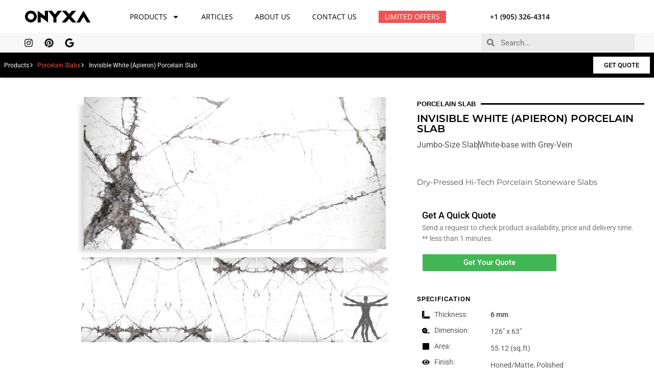

--- FILE ---
content_type: text/html; charset=UTF-8
request_url: https://www.onyxa.ca/porcelain-slabs/invisible-white/
body_size: 30147
content:
<!doctype html>
<html lang="en-US" prefix="og: https://ogp.me/ns#">
<head>
	<meta charset="UTF-8">
	<meta name="viewport" content="width=device-width, initial-scale=1">
	<link rel="profile" href="https://gmpg.org/xfn/11">
		<style>img:is([sizes="auto" i], [sizes^="auto," i]) { contain-intrinsic-size: 3000px 1500px }</style>
	
<!-- Search Engine Optimization by Rank Math PRO - https://rankmath.com/ -->
<title>Invisible White (Apieron) Porcelain Slab | Porcelain Slabs</title>
<meta name="description" content="Explore Invisible White (Apieron) Porcelain Slab at Onyxa: a harmonious blend of timeless elegance and modern innovation. Elevate your space with its unique charm."/>
<meta name="robots" content="follow, index, max-snippet:-1, max-video-preview:-1, max-image-preview:large"/>
<link rel="canonical" href="https://www.onyxa.ca/porcelain-slabs/invisible-white/" />
<meta property="og:locale" content="en_US" />
<meta property="og:type" content="article" />
<meta property="og:title" content="Invisible White (Apieron) Porcelain Slab | Porcelain Slabs" />
<meta property="og:description" content="Explore Invisible White (Apieron) Porcelain Slab at Onyxa: a harmonious blend of timeless elegance and modern innovation. Elevate your space with its unique charm." />
<meta property="og:url" content="https://www.onyxa.ca/porcelain-slabs/invisible-white/" />
<meta property="og:site_name" content="Onyxa Canada" />
<meta property="article:publisher" content="https://www.facebook.com/Onyxa-Canada-103060635064225" />
<meta property="og:updated_time" content="2024-04-15T16:49:52-04:00" />
<meta property="og:image" content="https://www.onyxa.ca/wp-content/uploads/2022/01/Invisible-White-Jumbo-Slab-edited-copy.jpg" />
<meta property="og:image:secure_url" content="https://www.onyxa.ca/wp-content/uploads/2022/01/Invisible-White-Jumbo-Slab-edited-copy.jpg" />
<meta property="og:image:width" content="1000" />
<meta property="og:image:height" content="1984" />
<meta property="og:image:alt" content="Invisible White (Apieron) Porcelain Slab" />
<meta property="og:image:type" content="image/jpeg" />
<meta name="twitter:card" content="summary_large_image" />
<meta name="twitter:title" content="Invisible White (Apieron) Porcelain Slab | Porcelain Slabs" />
<meta name="twitter:description" content="Explore Invisible White (Apieron) Porcelain Slab at Onyxa: a harmonious blend of timeless elegance and modern innovation. Elevate your space with its unique charm." />
<meta name="twitter:image" content="https://www.onyxa.ca/wp-content/uploads/2022/01/Invisible-White-Jumbo-Slab-edited-copy.jpg" />
<script type="application/ld+json" class="rank-math-schema-pro">{"@context":"https://schema.org","@graph":[{"@type":"BreadcrumbList","@id":"https://www.onyxa.ca/porcelain-slabs/invisible-white/#breadcrumb","itemListElement":[{"@type":"ListItem","position":"1","item":{"@id":"https://www.onyxa.ca","name":"Home"}},{"@type":"ListItem","position":"2","item":{"@id":"https://www.onyxa.ca/products/","name":"Slabs"}},{"@type":"ListItem","position":"3","item":{"@id":"https://www.onyxa.ca/porcelain-slabs/invisible-white/","name":"Invisible White (Apieron) Porcelain Slab"}}]}]}</script>
<!-- /Rank Math WordPress SEO plugin -->

<link rel='dns-prefetch' href='//b3883760.smushcdn.com' />
<link rel="alternate" type="application/rss+xml" title="Onyxa Canada &raquo; Feed" href="https://www.onyxa.ca/feed/" />
<link rel="alternate" type="application/rss+xml" title="Onyxa Canada &raquo; Comments Feed" href="https://www.onyxa.ca/comments/feed/" />
		<style>
			.lazyload,
			.lazyloading {
				max-width: 100%;
			}
		</style>
		<script>
window._wpemojiSettings = {"baseUrl":"https:\/\/s.w.org\/images\/core\/emoji\/16.0.1\/72x72\/","ext":".png","svgUrl":"https:\/\/s.w.org\/images\/core\/emoji\/16.0.1\/svg\/","svgExt":".svg","source":{"concatemoji":"https:\/\/www.onyxa.ca\/wp-includes\/js\/wp-emoji-release.min.js?ver=6.8.3"}};
/*! This file is auto-generated */
!function(s,n){var o,i,e;function c(e){try{var t={supportTests:e,timestamp:(new Date).valueOf()};sessionStorage.setItem(o,JSON.stringify(t))}catch(e){}}function p(e,t,n){e.clearRect(0,0,e.canvas.width,e.canvas.height),e.fillText(t,0,0);var t=new Uint32Array(e.getImageData(0,0,e.canvas.width,e.canvas.height).data),a=(e.clearRect(0,0,e.canvas.width,e.canvas.height),e.fillText(n,0,0),new Uint32Array(e.getImageData(0,0,e.canvas.width,e.canvas.height).data));return t.every(function(e,t){return e===a[t]})}function u(e,t){e.clearRect(0,0,e.canvas.width,e.canvas.height),e.fillText(t,0,0);for(var n=e.getImageData(16,16,1,1),a=0;a<n.data.length;a++)if(0!==n.data[a])return!1;return!0}function f(e,t,n,a){switch(t){case"flag":return n(e,"\ud83c\udff3\ufe0f\u200d\u26a7\ufe0f","\ud83c\udff3\ufe0f\u200b\u26a7\ufe0f")?!1:!n(e,"\ud83c\udde8\ud83c\uddf6","\ud83c\udde8\u200b\ud83c\uddf6")&&!n(e,"\ud83c\udff4\udb40\udc67\udb40\udc62\udb40\udc65\udb40\udc6e\udb40\udc67\udb40\udc7f","\ud83c\udff4\u200b\udb40\udc67\u200b\udb40\udc62\u200b\udb40\udc65\u200b\udb40\udc6e\u200b\udb40\udc67\u200b\udb40\udc7f");case"emoji":return!a(e,"\ud83e\udedf")}return!1}function g(e,t,n,a){var r="undefined"!=typeof WorkerGlobalScope&&self instanceof WorkerGlobalScope?new OffscreenCanvas(300,150):s.createElement("canvas"),o=r.getContext("2d",{willReadFrequently:!0}),i=(o.textBaseline="top",o.font="600 32px Arial",{});return e.forEach(function(e){i[e]=t(o,e,n,a)}),i}function t(e){var t=s.createElement("script");t.src=e,t.defer=!0,s.head.appendChild(t)}"undefined"!=typeof Promise&&(o="wpEmojiSettingsSupports",i=["flag","emoji"],n.supports={everything:!0,everythingExceptFlag:!0},e=new Promise(function(e){s.addEventListener("DOMContentLoaded",e,{once:!0})}),new Promise(function(t){var n=function(){try{var e=JSON.parse(sessionStorage.getItem(o));if("object"==typeof e&&"number"==typeof e.timestamp&&(new Date).valueOf()<e.timestamp+604800&&"object"==typeof e.supportTests)return e.supportTests}catch(e){}return null}();if(!n){if("undefined"!=typeof Worker&&"undefined"!=typeof OffscreenCanvas&&"undefined"!=typeof URL&&URL.createObjectURL&&"undefined"!=typeof Blob)try{var e="postMessage("+g.toString()+"("+[JSON.stringify(i),f.toString(),p.toString(),u.toString()].join(",")+"));",a=new Blob([e],{type:"text/javascript"}),r=new Worker(URL.createObjectURL(a),{name:"wpTestEmojiSupports"});return void(r.onmessage=function(e){c(n=e.data),r.terminate(),t(n)})}catch(e){}c(n=g(i,f,p,u))}t(n)}).then(function(e){for(var t in e)n.supports[t]=e[t],n.supports.everything=n.supports.everything&&n.supports[t],"flag"!==t&&(n.supports.everythingExceptFlag=n.supports.everythingExceptFlag&&n.supports[t]);n.supports.everythingExceptFlag=n.supports.everythingExceptFlag&&!n.supports.flag,n.DOMReady=!1,n.readyCallback=function(){n.DOMReady=!0}}).then(function(){return e}).then(function(){var e;n.supports.everything||(n.readyCallback(),(e=n.source||{}).concatemoji?t(e.concatemoji):e.wpemoji&&e.twemoji&&(t(e.twemoji),t(e.wpemoji)))}))}((window,document),window._wpemojiSettings);
</script>
<style id='wp-emoji-styles-inline-css'>

	img.wp-smiley, img.emoji {
		display: inline !important;
		border: none !important;
		box-shadow: none !important;
		height: 1em !important;
		width: 1em !important;
		margin: 0 0.07em !important;
		vertical-align: -0.1em !important;
		background: none !important;
		padding: 0 !important;
	}
</style>
<link rel='stylesheet' id='wp-block-library-css' href='https://www.onyxa.ca/wp-includes/css/dist/block-library/style.min.css?ver=6.8.3' media='all' />
<style id='global-styles-inline-css'>
:root{--wp--preset--aspect-ratio--square: 1;--wp--preset--aspect-ratio--4-3: 4/3;--wp--preset--aspect-ratio--3-4: 3/4;--wp--preset--aspect-ratio--3-2: 3/2;--wp--preset--aspect-ratio--2-3: 2/3;--wp--preset--aspect-ratio--16-9: 16/9;--wp--preset--aspect-ratio--9-16: 9/16;--wp--preset--color--black: #000000;--wp--preset--color--cyan-bluish-gray: #abb8c3;--wp--preset--color--white: #ffffff;--wp--preset--color--pale-pink: #f78da7;--wp--preset--color--vivid-red: #cf2e2e;--wp--preset--color--luminous-vivid-orange: #ff6900;--wp--preset--color--luminous-vivid-amber: #fcb900;--wp--preset--color--light-green-cyan: #7bdcb5;--wp--preset--color--vivid-green-cyan: #00d084;--wp--preset--color--pale-cyan-blue: #8ed1fc;--wp--preset--color--vivid-cyan-blue: #0693e3;--wp--preset--color--vivid-purple: #9b51e0;--wp--preset--gradient--vivid-cyan-blue-to-vivid-purple: linear-gradient(135deg,rgba(6,147,227,1) 0%,rgb(155,81,224) 100%);--wp--preset--gradient--light-green-cyan-to-vivid-green-cyan: linear-gradient(135deg,rgb(122,220,180) 0%,rgb(0,208,130) 100%);--wp--preset--gradient--luminous-vivid-amber-to-luminous-vivid-orange: linear-gradient(135deg,rgba(252,185,0,1) 0%,rgba(255,105,0,1) 100%);--wp--preset--gradient--luminous-vivid-orange-to-vivid-red: linear-gradient(135deg,rgba(255,105,0,1) 0%,rgb(207,46,46) 100%);--wp--preset--gradient--very-light-gray-to-cyan-bluish-gray: linear-gradient(135deg,rgb(238,238,238) 0%,rgb(169,184,195) 100%);--wp--preset--gradient--cool-to-warm-spectrum: linear-gradient(135deg,rgb(74,234,220) 0%,rgb(151,120,209) 20%,rgb(207,42,186) 40%,rgb(238,44,130) 60%,rgb(251,105,98) 80%,rgb(254,248,76) 100%);--wp--preset--gradient--blush-light-purple: linear-gradient(135deg,rgb(255,206,236) 0%,rgb(152,150,240) 100%);--wp--preset--gradient--blush-bordeaux: linear-gradient(135deg,rgb(254,205,165) 0%,rgb(254,45,45) 50%,rgb(107,0,62) 100%);--wp--preset--gradient--luminous-dusk: linear-gradient(135deg,rgb(255,203,112) 0%,rgb(199,81,192) 50%,rgb(65,88,208) 100%);--wp--preset--gradient--pale-ocean: linear-gradient(135deg,rgb(255,245,203) 0%,rgb(182,227,212) 50%,rgb(51,167,181) 100%);--wp--preset--gradient--electric-grass: linear-gradient(135deg,rgb(202,248,128) 0%,rgb(113,206,126) 100%);--wp--preset--gradient--midnight: linear-gradient(135deg,rgb(2,3,129) 0%,rgb(40,116,252) 100%);--wp--preset--font-size--small: 13px;--wp--preset--font-size--medium: 20px;--wp--preset--font-size--large: 36px;--wp--preset--font-size--x-large: 42px;--wp--preset--spacing--20: 0.44rem;--wp--preset--spacing--30: 0.67rem;--wp--preset--spacing--40: 1rem;--wp--preset--spacing--50: 1.5rem;--wp--preset--spacing--60: 2.25rem;--wp--preset--spacing--70: 3.38rem;--wp--preset--spacing--80: 5.06rem;--wp--preset--shadow--natural: 6px 6px 9px rgba(0, 0, 0, 0.2);--wp--preset--shadow--deep: 12px 12px 50px rgba(0, 0, 0, 0.4);--wp--preset--shadow--sharp: 6px 6px 0px rgba(0, 0, 0, 0.2);--wp--preset--shadow--outlined: 6px 6px 0px -3px rgba(255, 255, 255, 1), 6px 6px rgba(0, 0, 0, 1);--wp--preset--shadow--crisp: 6px 6px 0px rgba(0, 0, 0, 1);}:root { --wp--style--global--content-size: 800px;--wp--style--global--wide-size: 1200px; }:where(body) { margin: 0; }.wp-site-blocks > .alignleft { float: left; margin-right: 2em; }.wp-site-blocks > .alignright { float: right; margin-left: 2em; }.wp-site-blocks > .aligncenter { justify-content: center; margin-left: auto; margin-right: auto; }:where(.wp-site-blocks) > * { margin-block-start: 24px; margin-block-end: 0; }:where(.wp-site-blocks) > :first-child { margin-block-start: 0; }:where(.wp-site-blocks) > :last-child { margin-block-end: 0; }:root { --wp--style--block-gap: 24px; }:root :where(.is-layout-flow) > :first-child{margin-block-start: 0;}:root :where(.is-layout-flow) > :last-child{margin-block-end: 0;}:root :where(.is-layout-flow) > *{margin-block-start: 24px;margin-block-end: 0;}:root :where(.is-layout-constrained) > :first-child{margin-block-start: 0;}:root :where(.is-layout-constrained) > :last-child{margin-block-end: 0;}:root :where(.is-layout-constrained) > *{margin-block-start: 24px;margin-block-end: 0;}:root :where(.is-layout-flex){gap: 24px;}:root :where(.is-layout-grid){gap: 24px;}.is-layout-flow > .alignleft{float: left;margin-inline-start: 0;margin-inline-end: 2em;}.is-layout-flow > .alignright{float: right;margin-inline-start: 2em;margin-inline-end: 0;}.is-layout-flow > .aligncenter{margin-left: auto !important;margin-right: auto !important;}.is-layout-constrained > .alignleft{float: left;margin-inline-start: 0;margin-inline-end: 2em;}.is-layout-constrained > .alignright{float: right;margin-inline-start: 2em;margin-inline-end: 0;}.is-layout-constrained > .aligncenter{margin-left: auto !important;margin-right: auto !important;}.is-layout-constrained > :where(:not(.alignleft):not(.alignright):not(.alignfull)){max-width: var(--wp--style--global--content-size);margin-left: auto !important;margin-right: auto !important;}.is-layout-constrained > .alignwide{max-width: var(--wp--style--global--wide-size);}body .is-layout-flex{display: flex;}.is-layout-flex{flex-wrap: wrap;align-items: center;}.is-layout-flex > :is(*, div){margin: 0;}body .is-layout-grid{display: grid;}.is-layout-grid > :is(*, div){margin: 0;}body{padding-top: 0px;padding-right: 0px;padding-bottom: 0px;padding-left: 0px;}a:where(:not(.wp-element-button)){text-decoration: underline;}:root :where(.wp-element-button, .wp-block-button__link){background-color: #32373c;border-width: 0;color: #fff;font-family: inherit;font-size: inherit;line-height: inherit;padding: calc(0.667em + 2px) calc(1.333em + 2px);text-decoration: none;}.has-black-color{color: var(--wp--preset--color--black) !important;}.has-cyan-bluish-gray-color{color: var(--wp--preset--color--cyan-bluish-gray) !important;}.has-white-color{color: var(--wp--preset--color--white) !important;}.has-pale-pink-color{color: var(--wp--preset--color--pale-pink) !important;}.has-vivid-red-color{color: var(--wp--preset--color--vivid-red) !important;}.has-luminous-vivid-orange-color{color: var(--wp--preset--color--luminous-vivid-orange) !important;}.has-luminous-vivid-amber-color{color: var(--wp--preset--color--luminous-vivid-amber) !important;}.has-light-green-cyan-color{color: var(--wp--preset--color--light-green-cyan) !important;}.has-vivid-green-cyan-color{color: var(--wp--preset--color--vivid-green-cyan) !important;}.has-pale-cyan-blue-color{color: var(--wp--preset--color--pale-cyan-blue) !important;}.has-vivid-cyan-blue-color{color: var(--wp--preset--color--vivid-cyan-blue) !important;}.has-vivid-purple-color{color: var(--wp--preset--color--vivid-purple) !important;}.has-black-background-color{background-color: var(--wp--preset--color--black) !important;}.has-cyan-bluish-gray-background-color{background-color: var(--wp--preset--color--cyan-bluish-gray) !important;}.has-white-background-color{background-color: var(--wp--preset--color--white) !important;}.has-pale-pink-background-color{background-color: var(--wp--preset--color--pale-pink) !important;}.has-vivid-red-background-color{background-color: var(--wp--preset--color--vivid-red) !important;}.has-luminous-vivid-orange-background-color{background-color: var(--wp--preset--color--luminous-vivid-orange) !important;}.has-luminous-vivid-amber-background-color{background-color: var(--wp--preset--color--luminous-vivid-amber) !important;}.has-light-green-cyan-background-color{background-color: var(--wp--preset--color--light-green-cyan) !important;}.has-vivid-green-cyan-background-color{background-color: var(--wp--preset--color--vivid-green-cyan) !important;}.has-pale-cyan-blue-background-color{background-color: var(--wp--preset--color--pale-cyan-blue) !important;}.has-vivid-cyan-blue-background-color{background-color: var(--wp--preset--color--vivid-cyan-blue) !important;}.has-vivid-purple-background-color{background-color: var(--wp--preset--color--vivid-purple) !important;}.has-black-border-color{border-color: var(--wp--preset--color--black) !important;}.has-cyan-bluish-gray-border-color{border-color: var(--wp--preset--color--cyan-bluish-gray) !important;}.has-white-border-color{border-color: var(--wp--preset--color--white) !important;}.has-pale-pink-border-color{border-color: var(--wp--preset--color--pale-pink) !important;}.has-vivid-red-border-color{border-color: var(--wp--preset--color--vivid-red) !important;}.has-luminous-vivid-orange-border-color{border-color: var(--wp--preset--color--luminous-vivid-orange) !important;}.has-luminous-vivid-amber-border-color{border-color: var(--wp--preset--color--luminous-vivid-amber) !important;}.has-light-green-cyan-border-color{border-color: var(--wp--preset--color--light-green-cyan) !important;}.has-vivid-green-cyan-border-color{border-color: var(--wp--preset--color--vivid-green-cyan) !important;}.has-pale-cyan-blue-border-color{border-color: var(--wp--preset--color--pale-cyan-blue) !important;}.has-vivid-cyan-blue-border-color{border-color: var(--wp--preset--color--vivid-cyan-blue) !important;}.has-vivid-purple-border-color{border-color: var(--wp--preset--color--vivid-purple) !important;}.has-vivid-cyan-blue-to-vivid-purple-gradient-background{background: var(--wp--preset--gradient--vivid-cyan-blue-to-vivid-purple) !important;}.has-light-green-cyan-to-vivid-green-cyan-gradient-background{background: var(--wp--preset--gradient--light-green-cyan-to-vivid-green-cyan) !important;}.has-luminous-vivid-amber-to-luminous-vivid-orange-gradient-background{background: var(--wp--preset--gradient--luminous-vivid-amber-to-luminous-vivid-orange) !important;}.has-luminous-vivid-orange-to-vivid-red-gradient-background{background: var(--wp--preset--gradient--luminous-vivid-orange-to-vivid-red) !important;}.has-very-light-gray-to-cyan-bluish-gray-gradient-background{background: var(--wp--preset--gradient--very-light-gray-to-cyan-bluish-gray) !important;}.has-cool-to-warm-spectrum-gradient-background{background: var(--wp--preset--gradient--cool-to-warm-spectrum) !important;}.has-blush-light-purple-gradient-background{background: var(--wp--preset--gradient--blush-light-purple) !important;}.has-blush-bordeaux-gradient-background{background: var(--wp--preset--gradient--blush-bordeaux) !important;}.has-luminous-dusk-gradient-background{background: var(--wp--preset--gradient--luminous-dusk) !important;}.has-pale-ocean-gradient-background{background: var(--wp--preset--gradient--pale-ocean) !important;}.has-electric-grass-gradient-background{background: var(--wp--preset--gradient--electric-grass) !important;}.has-midnight-gradient-background{background: var(--wp--preset--gradient--midnight) !important;}.has-small-font-size{font-size: var(--wp--preset--font-size--small) !important;}.has-medium-font-size{font-size: var(--wp--preset--font-size--medium) !important;}.has-large-font-size{font-size: var(--wp--preset--font-size--large) !important;}.has-x-large-font-size{font-size: var(--wp--preset--font-size--x-large) !important;}
:root :where(.wp-block-pullquote){font-size: 1.5em;line-height: 1.6;}
</style>
<link rel='stylesheet' id='google-reviews-css' href='https://www.onyxa.ca/wp-content/plugins/embedder-for-google-reviews/dist/css/google-reviews-public.css?ver=1.7.5' media='all' />
<link rel='stylesheet' id='hello-elementor-css' href='https://www.onyxa.ca/wp-content/themes/hello-elementor/assets/css/reset.css?ver=3.4.5' media='all' />
<link rel='stylesheet' id='hello-elementor-theme-style-css' href='https://www.onyxa.ca/wp-content/themes/hello-elementor/assets/css/theme.css?ver=3.4.5' media='all' />
<link rel='stylesheet' id='hello-elementor-header-footer-css' href='https://www.onyxa.ca/wp-content/themes/hello-elementor/assets/css/header-footer.css?ver=3.4.5' media='all' />
<link rel='stylesheet' id='elementor-frontend-css' href='https://www.onyxa.ca/wp-content/plugins/elementor/assets/css/frontend.min.css?ver=3.33.1' media='all' />
<link rel='stylesheet' id='elementor-post-8-css' href='https://www.onyxa.ca/wp-content/uploads/elementor/css/post-8.css?ver=1764020802' media='all' />
<link rel='stylesheet' id='widget-image-css' href='https://www.onyxa.ca/wp-content/plugins/elementor/assets/css/widget-image.min.css?ver=3.33.1' media='all' />
<link rel='stylesheet' id='widget-nav-menu-css' href='https://www.onyxa.ca/wp-content/plugins/elementor-pro/assets/css/widget-nav-menu.min.css?ver=3.28.0' media='all' />
<link rel='stylesheet' id='e-sticky-css' href='https://www.onyxa.ca/wp-content/plugins/elementor-pro/assets/css/modules/sticky.min.css?ver=3.28.0' media='all' />
<link rel='stylesheet' id='e-animation-fadeInDown-css' href='https://www.onyxa.ca/wp-content/plugins/elementor/assets/lib/animations/styles/fadeInDown.min.css?ver=3.33.1' media='all' />
<link rel='stylesheet' id='widget-social-icons-css' href='https://www.onyxa.ca/wp-content/plugins/elementor/assets/css/widget-social-icons.min.css?ver=3.33.1' media='all' />
<link rel='stylesheet' id='e-apple-webkit-css' href='https://www.onyxa.ca/wp-content/plugins/elementor/assets/css/conditionals/apple-webkit.min.css?ver=3.33.1' media='all' />
<link rel='stylesheet' id='widget-search-form-css' href='https://www.onyxa.ca/wp-content/plugins/elementor-pro/assets/css/widget-search-form.min.css?ver=3.28.0' media='all' />
<link rel='stylesheet' id='widget-heading-css' href='https://www.onyxa.ca/wp-content/plugins/elementor/assets/css/widget-heading.min.css?ver=3.33.1' media='all' />
<link rel='stylesheet' id='e-animation-grow-css' href='https://www.onyxa.ca/wp-content/plugins/elementor/assets/lib/animations/styles/e-animation-grow.min.css?ver=3.33.1' media='all' />
<link rel='stylesheet' id='widget-icon-list-css' href='https://www.onyxa.ca/wp-content/plugins/elementor/assets/css/widget-icon-list.min.css?ver=3.33.1' media='all' />
<link rel='stylesheet' id='widget-divider-css' href='https://www.onyxa.ca/wp-content/plugins/elementor/assets/css/widget-divider.min.css?ver=3.33.1' media='all' />
<link rel='stylesheet' id='e-animation-fadeInLeft-css' href='https://www.onyxa.ca/wp-content/plugins/elementor/assets/lib/animations/styles/fadeInLeft.min.css?ver=3.33.1' media='all' />
<link rel='stylesheet' id='swiper-css' href='https://www.onyxa.ca/wp-content/plugins/elementor/assets/lib/swiper/v8/css/swiper.min.css?ver=8.4.5' media='all' />
<link rel='stylesheet' id='e-swiper-css' href='https://www.onyxa.ca/wp-content/plugins/elementor/assets/css/conditionals/e-swiper.min.css?ver=3.33.1' media='all' />
<link rel='stylesheet' id='widget-gallery-css' href='https://www.onyxa.ca/wp-content/plugins/elementor-pro/assets/css/widget-gallery.min.css?ver=3.28.0' media='all' />
<link rel='stylesheet' id='elementor-gallery-css' href='https://www.onyxa.ca/wp-content/plugins/elementor/assets/lib/e-gallery/css/e-gallery.min.css?ver=1.2.0' media='all' />
<link rel='stylesheet' id='e-transitions-css' href='https://www.onyxa.ca/wp-content/plugins/elementor-pro/assets/css/conditionals/transitions.min.css?ver=3.28.0' media='all' />
<link rel='stylesheet' id='e-animation-fadeIn-css' href='https://www.onyxa.ca/wp-content/plugins/elementor/assets/lib/animations/styles/fadeIn.min.css?ver=3.33.1' media='all' />
<link rel='stylesheet' id='e-animation-fadeInUp-css' href='https://www.onyxa.ca/wp-content/plugins/elementor/assets/lib/animations/styles/fadeInUp.min.css?ver=3.33.1' media='all' />
<link rel='stylesheet' id='widget-post-info-css' href='https://www.onyxa.ca/wp-content/plugins/elementor-pro/assets/css/widget-post-info.min.css?ver=3.28.0' media='all' />
<link rel='stylesheet' id='widget-icon-box-css' href='https://www.onyxa.ca/wp-content/plugins/elementor/assets/css/widget-icon-box.min.css?ver=3.33.1' media='all' />
<link rel='stylesheet' id='widget-loop-common-css' href='https://www.onyxa.ca/wp-content/plugins/elementor-pro/assets/css/widget-loop-common.min.css?ver=3.28.0' media='all' />
<link rel='stylesheet' id='widget-loop-carousel-css' href='https://www.onyxa.ca/wp-content/plugins/elementor-pro/assets/css/widget-loop-carousel.min.css?ver=3.28.0' media='all' />
<link rel='stylesheet' id='e-animation-shrink-css' href='https://www.onyxa.ca/wp-content/plugins/elementor/assets/lib/animations/styles/e-animation-shrink.min.css?ver=3.33.1' media='all' />
<link rel='stylesheet' id='widget-form-css' href='https://www.onyxa.ca/wp-content/plugins/elementor-pro/assets/css/widget-form.min.css?ver=3.28.0' media='all' />
<link rel='stylesheet' id='e-popup-css' href='https://www.onyxa.ca/wp-content/plugins/elementor-pro/assets/css/conditionals/popup.min.css?ver=3.28.0' media='all' />
<link rel='stylesheet' id='elementor-post-4270-css' href='https://www.onyxa.ca/wp-content/uploads/elementor/css/post-4270.css?ver=1764020803' media='all' />
<link rel='stylesheet' id='elementor-post-107-css' href='https://www.onyxa.ca/wp-content/uploads/elementor/css/post-107.css?ver=1764020803' media='all' />
<link rel='stylesheet' id='elementor-post-715-css' href='https://www.onyxa.ca/wp-content/uploads/elementor/css/post-715.css?ver=1764020913' media='all' />
<link rel='stylesheet' id='elementor-post-5219-css' href='https://www.onyxa.ca/wp-content/uploads/elementor/css/post-5219.css?ver=1764020913' media='all' />
<link rel='stylesheet' id='hello-elementor-child-style-css' href='https://www.onyxa.ca/wp-content/themes/onyxa-theme/style.css?ver=1.0.0' media='all' />
<link rel='stylesheet' id='elementor-gf-local-montserrat-css' href='https://www.onyxa.ca/wp-content/uploads/elementor/google-fonts/css/montserrat.css?ver=1742672489' media='all' />
<link rel='stylesheet' id='elementor-gf-local-robotoslab-css' href='https://www.onyxa.ca/wp-content/uploads/elementor/google-fonts/css/robotoslab.css?ver=1742672494' media='all' />
<link rel='stylesheet' id='elementor-gf-local-roboto-css' href='https://www.onyxa.ca/wp-content/uploads/elementor/google-fonts/css/roboto.css?ver=1742672507' media='all' />
<link rel='stylesheet' id='elementor-gf-local-opensans-css' href='https://www.onyxa.ca/wp-content/uploads/elementor/google-fonts/css/opensans.css?ver=1742672525' media='all' />
<link rel='stylesheet' id='elementor-gf-local-epilogue-css' href='https://www.onyxa.ca/wp-content/uploads/elementor/google-fonts/css/epilogue.css?ver=1742672514' media='all' />
<script src="https://www.onyxa.ca/wp-includes/js/jquery/jquery.min.js?ver=3.7.1" id="jquery-core-js"></script>
<script src="https://www.onyxa.ca/wp-includes/js/jquery/jquery-migrate.min.js?ver=3.4.1" id="jquery-migrate-js"></script>
<link rel="https://api.w.org/" href="https://www.onyxa.ca/wp-json/" /><link rel="alternate" title="JSON" type="application/json" href="https://www.onyxa.ca/wp-json/wp/v2/slab_stone/360" /><link rel="EditURI" type="application/rsd+xml" title="RSD" href="https://www.onyxa.ca/xmlrpc.php?rsd" />
<meta name="generator" content="WordPress 6.8.3" />
<link rel='shortlink' href='https://www.onyxa.ca/?p=360' />
<link rel="alternate" title="oEmbed (JSON)" type="application/json+oembed" href="https://www.onyxa.ca/wp-json/oembed/1.0/embed?url=https%3A%2F%2Fwww.onyxa.ca%2Fporcelain-slabs%2Finvisible-white%2F" />
<link rel="alternate" title="oEmbed (XML)" type="text/xml+oembed" href="https://www.onyxa.ca/wp-json/oembed/1.0/embed?url=https%3A%2F%2Fwww.onyxa.ca%2Fporcelain-slabs%2Finvisible-white%2F&#038;format=xml" />
  
<script type="text/javascript">
    (function(c,l,a,r,i,t,y){
        c[a]=c[a]||function(){(c[a].q=c[a].q||[]).push(arguments)};
        t=l.createElement(r);t.async=1;t.src="https://www.clarity.ms/tag/"+i;
        y=l.getElementsByTagName(r)[0];y.parentNode.insertBefore(t,y);
    })(window, document, "clarity", "script", "dgfl0zpz84");
</script>

  <!-- Google Tag Manager -->
<script>(function(w,d,s,l,i){w[l]=w[l]||[];w[l].push({'gtm.start':
new Date().getTime(),event:'gtm.js'});var f=d.getElementsByTagName(s)[0],
j=d.createElement(s),dl=l!='dataLayer'?'&l='+l:'';j.async=true;j.src=
'https://www.googletagmanager.com/gtm.js?id='+i+dl;f.parentNode.insertBefore(j,f);
})(window,document,'script','dataLayer','GTM-KRGN8MM');</script>
<!-- End Google Tag Manager -->
  
  
 
<!-- Global site tag (gtag.js) - Google Ads: 10855832507 -->
<script async src="https://www.googletagmanager.com/gtag/js?id=AW-10855832507"></script>


<script>
  window.dataLayer = window.dataLayer || [];
  function gtag(){dataLayer.push(arguments);}
  gtag('js', new Date());
  gtag('config', 'AW-10855832507');
</script>

		<script>
			document.documentElement.className = document.documentElement.className.replace('no-js', 'js');
		</script>
				<style>
			.no-js img.lazyload {
				display: none;
			}

			figure.wp-block-image img.lazyloading {
				min-width: 150px;
			}

			.lazyload,
			.lazyloading {
				--smush-placeholder-width: 100px;
				--smush-placeholder-aspect-ratio: 1/1;
				width: var(--smush-image-width, var(--smush-placeholder-width)) !important;
				aspect-ratio: var(--smush-image-aspect-ratio, var(--smush-placeholder-aspect-ratio)) !important;
			}

						.lazyload, .lazyloading {
				opacity: 0;
			}

			.lazyloaded {
				opacity: 1;
				transition: opacity 300ms;
				transition-delay: 50ms;
			}

					</style>
		<meta name="description" content="Dry-Pressed Hi-Tech Porcelain Stoneware Slabs">
<meta name="generator" content="Elementor 3.33.1; features: e_font_icon_svg, additional_custom_breakpoints; settings: css_print_method-external, google_font-enabled, font_display-auto">
			<style>
				.e-con.e-parent:nth-of-type(n+4):not(.e-lazyloaded):not(.e-no-lazyload),
				.e-con.e-parent:nth-of-type(n+4):not(.e-lazyloaded):not(.e-no-lazyload) * {
					background-image: none !important;
				}
				@media screen and (max-height: 1024px) {
					.e-con.e-parent:nth-of-type(n+3):not(.e-lazyloaded):not(.e-no-lazyload),
					.e-con.e-parent:nth-of-type(n+3):not(.e-lazyloaded):not(.e-no-lazyload) * {
						background-image: none !important;
					}
				}
				@media screen and (max-height: 640px) {
					.e-con.e-parent:nth-of-type(n+2):not(.e-lazyloaded):not(.e-no-lazyload),
					.e-con.e-parent:nth-of-type(n+2):not(.e-lazyloaded):not(.e-no-lazyload) * {
						background-image: none !important;
					}
				}
			</style>
			<script id="google_gtagjs" src="https://www.googletagmanager.com/gtag/js?id=G-VKHBGV5Q3S" async></script>
<script id="google_gtagjs-inline">
window.dataLayer = window.dataLayer || [];function gtag(){dataLayer.push(arguments);}gtag('js', new Date());gtag('config', 'G-VKHBGV5Q3S', {} );
</script>
<link rel="icon" href="https://b3883760.smushcdn.com/3883760/wp-content/uploads/2024/04/onyxa-logo-icon-300x300.png?lossy=0&strip=1&webp=1" sizes="32x32" />
<link rel="icon" href="https://b3883760.smushcdn.com/3883760/wp-content/uploads/2024/04/onyxa-logo-icon-300x300.png?lossy=0&strip=1&webp=1" sizes="192x192" />
<link rel="apple-touch-icon" href="https://b3883760.smushcdn.com/3883760/wp-content/uploads/2024/04/onyxa-logo-icon-300x300.png?lossy=0&strip=1&webp=1" />
<meta name="msapplication-TileImage" content="https://www.onyxa.ca/wp-content/uploads/2024/04/onyxa-logo-icon-300x300.png" />
</head>
<body class="wp-singular slab_stone-template-default single single-slab_stone postid-360 wp-custom-logo wp-embed-responsive wp-theme-hello-elementor wp-child-theme-onyxa-theme hello-elementor-default elementor-default elementor-template-full-width elementor-kit-8 elementor-page-715">


<a class="skip-link screen-reader-text" href="#content">Skip to content</a>

		<div data-elementor-type="header" data-elementor-id="4270" class="elementor elementor-4270 elementor-location-header" data-elementor-post-type="elementor_library">
			<header class="elementor-element elementor-element-b92ede7 sticky-header e-flex e-con-boxed elementor-invisible e-con e-parent" data-id="b92ede7" data-element_type="container" data-settings="{&quot;sticky&quot;:&quot;top&quot;,&quot;background_background&quot;:&quot;classic&quot;,&quot;sticky_effects_offset&quot;:20,&quot;animation&quot;:&quot;fadeInDown&quot;,&quot;sticky_on&quot;:[&quot;desktop&quot;,&quot;tablet&quot;,&quot;mobile&quot;],&quot;sticky_offset&quot;:0,&quot;sticky_anchor_link_offset&quot;:0}">
					<div class="e-con-inner">
				<div class="elementor-element elementor-element-95db751 logo elementor-widget__width-auto elementor-widget elementor-widget-image" data-id="95db751" data-element_type="widget" data-widget_type="image.default">
				<div class="elementor-widget-container">
																<a href="https://www.onyxa.ca">
							<img fetchpriority="high" width="500" height="217" src="https://www.onyxa.ca/wp-content/uploads/2022/06/Logo-Onyxa.svg" class="attachment-full size-full wp-image-7097" alt="" />								</a>
															</div>
				</div>
				<div class="elementor-element elementor-element-0c406cf elementor-nav-menu__align-start elementor-nav-menu--stretch elementor-nav-menu__text-align-center elementor-hidden-tablet elementor-hidden-mobile elementor-nav-menu--dropdown-tablet elementor-nav-menu--toggle elementor-nav-menu--burger elementor-widget elementor-widget-nav-menu" data-id="0c406cf" data-element_type="widget" data-settings="{&quot;full_width&quot;:&quot;stretch&quot;,&quot;layout&quot;:&quot;horizontal&quot;,&quot;submenu_icon&quot;:{&quot;value&quot;:&quot;&lt;svg class=\&quot;e-font-icon-svg e-fas-caret-down\&quot; viewBox=\&quot;0 0 320 512\&quot; xmlns=\&quot;http:\/\/www.w3.org\/2000\/svg\&quot;&gt;&lt;path d=\&quot;M31.3 192h257.3c17.8 0 26.7 21.5 14.1 34.1L174.1 354.8c-7.8 7.8-20.5 7.8-28.3 0L17.2 226.1C4.6 213.5 13.5 192 31.3 192z\&quot;&gt;&lt;\/path&gt;&lt;\/svg&gt;&quot;,&quot;library&quot;:&quot;fa-solid&quot;},&quot;toggle&quot;:&quot;burger&quot;}" data-widget_type="nav-menu.default">
				<div class="elementor-widget-container">
								<nav aria-label="Menu" class="elementor-nav-menu--main elementor-nav-menu__container elementor-nav-menu--layout-horizontal e--pointer-underline e--animation-fade">
				<ul id="menu-1-0c406cf" class="elementor-nav-menu"><li class="menu-item menu-item-type-custom menu-item-object-custom menu-item-has-children menu-item-6566"><a href="#" class="elementor-item elementor-item-anchor">Products</a>
<ul class="sub-menu elementor-nav-menu--dropdown">
	<li class="menu-item menu-item-type-custom menu-item-object-custom menu-item-has-children menu-item-2629"><a href="#" class="elementor-sub-item elementor-item-anchor">Porcelain Slabs</a>
	<ul class="sub-menu elementor-nav-menu--dropdown">
		<li class="menu-item menu-item-type-post_type menu-item-object-page menu-item-6565"><a href="https://www.onyxa.ca/premium-porcelain-slabs/" class="elementor-sub-item">Premium Series</a></li>
		<li class="menu-item menu-item-type-post_type menu-item-object-page menu-item-6564"><a href="https://www.onyxa.ca/economical-porcelain-slabs/" class="elementor-sub-item">Economical Series</a></li>
		<li class="menu-item menu-item-type-custom menu-item-object-custom menu-item-6567"><a href="https://www.onyxa.ca/product_type/porcelain-slabs/" class="elementor-sub-item">All</a></li>
	</ul>
</li>
	<li class="menu-item menu-item-type-custom menu-item-object-custom menu-item-12443"><a href="https://www.onyxa.ca/product_type/nano-ink-quartz/" class="elementor-sub-item">Nano Ink Quartz</a></li>
	<li class="menu-item menu-item-type-custom menu-item-object-custom menu-item-has-children menu-item-2630"><a href="https://www.onyxa.ca/product_type/quartz-slabs/" class="elementor-sub-item">Quartz Slabs</a>
	<ul class="sub-menu elementor-nav-menu--dropdown">
		<li class="menu-item menu-item-type-custom menu-item-object-custom menu-item-6607"><a href="https://www.onyxa.ca/product_type/quartz-slabs/" class="elementor-sub-item">All Quartz Slabs</a></li>
		<li class="menu-item menu-item-type-custom menu-item-object-custom menu-item-has-children menu-item-12444"><a href="#" class="elementor-sub-item elementor-item-anchor">Brands</a>
		<ul class="sub-menu elementor-nav-menu--dropdown">
			<li class="menu-item menu-item-type-custom menu-item-object-custom menu-item-8917"><a href="https://www.onyxa.ca/brand/quartex/" class="elementor-sub-item">Quartex</a></li>
			<li class="menu-item menu-item-type-custom menu-item-object-custom menu-item-12445"><a href="https://www.onyxa.ca/brand/caesarstone/" class="elementor-sub-item">Caesarstone</a></li>
			<li class="menu-item menu-item-type-custom menu-item-object-custom menu-item-12446"><a href="https://www.onyxa.ca/brand/silestone/" class="elementor-sub-item">SileStone</a></li>
			<li class="menu-item menu-item-type-custom menu-item-object-custom menu-item-12447"><a href="https://www.onyxa.ca/brand/quartizan/" class="elementor-sub-item">Quartizan</a></li>
		</ul>
</li>
		<li class="menu-item menu-item-type-custom menu-item-object-custom menu-item-6606"><a href="https://www.onyxa.ca/remnant-warehouse" class="elementor-sub-item">Remnant</a></li>
	</ul>
</li>
	<li class="menu-item menu-item-type-custom menu-item-object-custom menu-item-2795"><a href="https://www.onyxa.ca/product_type/porcelain-tiles/" class="elementor-sub-item">Porcelain Tiles</a></li>
</ul>
</li>
<li class="menu-item menu-item-type-post_type menu-item-object-page menu-item-2609"><a href="https://www.onyxa.ca/articles/" class="elementor-item">Articles</a></li>
<li class="menu-item menu-item-type-post_type menu-item-object-page menu-item-104"><a href="https://www.onyxa.ca/about-us/" class="elementor-item">About Us</a></li>
<li class="menu-item menu-item-type-post_type menu-item-object-page menu-item-101"><a href="https://www.onyxa.ca/contact-us/" class="elementor-item">Contact Us</a></li>
<li class="menu-item menu-item-type-custom menu-item-object-custom menu-item-10262"><a href="https://onyxa.ca/sale" class="elementor-item"><span style="background:#EC5454;color:white;padding:2px 12px;">LIMITED OFFERS</span></a></li>
</ul>			</nav>
					<div class="elementor-menu-toggle" role="button" tabindex="0" aria-label="Menu Toggle" aria-expanded="false">
			<svg aria-hidden="true" role="presentation" class="elementor-menu-toggle__icon--open e-font-icon-svg e-eicon-menu-bar" viewBox="0 0 1000 1000" xmlns="http://www.w3.org/2000/svg"><path d="M104 333H896C929 333 958 304 958 271S929 208 896 208H104C71 208 42 237 42 271S71 333 104 333ZM104 583H896C929 583 958 554 958 521S929 458 896 458H104C71 458 42 487 42 521S71 583 104 583ZM104 833H896C929 833 958 804 958 771S929 708 896 708H104C71 708 42 737 42 771S71 833 104 833Z"></path></svg><svg aria-hidden="true" role="presentation" class="elementor-menu-toggle__icon--close e-font-icon-svg e-eicon-close" viewBox="0 0 1000 1000" xmlns="http://www.w3.org/2000/svg"><path d="M742 167L500 408 258 167C246 154 233 150 217 150 196 150 179 158 167 167 154 179 150 196 150 212 150 229 154 242 171 254L408 500 167 742C138 771 138 800 167 829 196 858 225 858 254 829L496 587 738 829C750 842 767 846 783 846 800 846 817 842 829 829 842 817 846 804 846 783 846 767 842 750 829 737L588 500 833 258C863 229 863 200 833 171 804 137 775 137 742 167Z"></path></svg>		</div>
					<nav class="elementor-nav-menu--dropdown elementor-nav-menu__container" aria-hidden="true">
				<ul id="menu-2-0c406cf" class="elementor-nav-menu"><li class="menu-item menu-item-type-custom menu-item-object-custom menu-item-has-children menu-item-6566"><a href="#" class="elementor-item elementor-item-anchor" tabindex="-1">Products</a>
<ul class="sub-menu elementor-nav-menu--dropdown">
	<li class="menu-item menu-item-type-custom menu-item-object-custom menu-item-has-children menu-item-2629"><a href="#" class="elementor-sub-item elementor-item-anchor" tabindex="-1">Porcelain Slabs</a>
	<ul class="sub-menu elementor-nav-menu--dropdown">
		<li class="menu-item menu-item-type-post_type menu-item-object-page menu-item-6565"><a href="https://www.onyxa.ca/premium-porcelain-slabs/" class="elementor-sub-item" tabindex="-1">Premium Series</a></li>
		<li class="menu-item menu-item-type-post_type menu-item-object-page menu-item-6564"><a href="https://www.onyxa.ca/economical-porcelain-slabs/" class="elementor-sub-item" tabindex="-1">Economical Series</a></li>
		<li class="menu-item menu-item-type-custom menu-item-object-custom menu-item-6567"><a href="https://www.onyxa.ca/product_type/porcelain-slabs/" class="elementor-sub-item" tabindex="-1">All</a></li>
	</ul>
</li>
	<li class="menu-item menu-item-type-custom menu-item-object-custom menu-item-12443"><a href="https://www.onyxa.ca/product_type/nano-ink-quartz/" class="elementor-sub-item" tabindex="-1">Nano Ink Quartz</a></li>
	<li class="menu-item menu-item-type-custom menu-item-object-custom menu-item-has-children menu-item-2630"><a href="https://www.onyxa.ca/product_type/quartz-slabs/" class="elementor-sub-item" tabindex="-1">Quartz Slabs</a>
	<ul class="sub-menu elementor-nav-menu--dropdown">
		<li class="menu-item menu-item-type-custom menu-item-object-custom menu-item-6607"><a href="https://www.onyxa.ca/product_type/quartz-slabs/" class="elementor-sub-item" tabindex="-1">All Quartz Slabs</a></li>
		<li class="menu-item menu-item-type-custom menu-item-object-custom menu-item-has-children menu-item-12444"><a href="#" class="elementor-sub-item elementor-item-anchor" tabindex="-1">Brands</a>
		<ul class="sub-menu elementor-nav-menu--dropdown">
			<li class="menu-item menu-item-type-custom menu-item-object-custom menu-item-8917"><a href="https://www.onyxa.ca/brand/quartex/" class="elementor-sub-item" tabindex="-1">Quartex</a></li>
			<li class="menu-item menu-item-type-custom menu-item-object-custom menu-item-12445"><a href="https://www.onyxa.ca/brand/caesarstone/" class="elementor-sub-item" tabindex="-1">Caesarstone</a></li>
			<li class="menu-item menu-item-type-custom menu-item-object-custom menu-item-12446"><a href="https://www.onyxa.ca/brand/silestone/" class="elementor-sub-item" tabindex="-1">SileStone</a></li>
			<li class="menu-item menu-item-type-custom menu-item-object-custom menu-item-12447"><a href="https://www.onyxa.ca/brand/quartizan/" class="elementor-sub-item" tabindex="-1">Quartizan</a></li>
		</ul>
</li>
		<li class="menu-item menu-item-type-custom menu-item-object-custom menu-item-6606"><a href="https://www.onyxa.ca/remnant-warehouse" class="elementor-sub-item" tabindex="-1">Remnant</a></li>
	</ul>
</li>
	<li class="menu-item menu-item-type-custom menu-item-object-custom menu-item-2795"><a href="https://www.onyxa.ca/product_type/porcelain-tiles/" class="elementor-sub-item" tabindex="-1">Porcelain Tiles</a></li>
</ul>
</li>
<li class="menu-item menu-item-type-post_type menu-item-object-page menu-item-2609"><a href="https://www.onyxa.ca/articles/" class="elementor-item" tabindex="-1">Articles</a></li>
<li class="menu-item menu-item-type-post_type menu-item-object-page menu-item-104"><a href="https://www.onyxa.ca/about-us/" class="elementor-item" tabindex="-1">About Us</a></li>
<li class="menu-item menu-item-type-post_type menu-item-object-page menu-item-101"><a href="https://www.onyxa.ca/contact-us/" class="elementor-item" tabindex="-1">Contact Us</a></li>
<li class="menu-item menu-item-type-custom menu-item-object-custom menu-item-10262"><a href="https://onyxa.ca/sale" class="elementor-item" tabindex="-1"><span style="background:#EC5454;color:white;padding:2px 12px;">LIMITED OFFERS</span></a></li>
</ul>			</nav>
						</div>
				</div>
		<div class="elementor-element elementor-element-e2f2a81 e-con-full e-flex e-con e-child" data-id="e2f2a81" data-element_type="container" data-settings="{&quot;background_background&quot;:&quot;classic&quot;}">
				<div class="elementor-element elementor-element-a17cd49 elementor-widget__width-auto appointment-btn elementor-hidden-mobile elementor-hidden-desktop elementor-hidden-tablet elementor-widget elementor-widget-button" data-id="a17cd49" data-element_type="widget" data-widget_type="button.default">
				<div class="elementor-widget-container">
									<div class="elementor-button-wrapper">
					<a class="elementor-button elementor-button-link elementor-size-sm" href="https://www.onyxa.ca/appointment/" id="appointment-header">
						<span class="elementor-button-content-wrapper">
						<span class="elementor-button-icon">
				<svg aria-hidden="true" class="e-font-icon-svg e-far-calendar-alt" viewBox="0 0 448 512" xmlns="http://www.w3.org/2000/svg"><path d="M148 288h-40c-6.6 0-12-5.4-12-12v-40c0-6.6 5.4-12 12-12h40c6.6 0 12 5.4 12 12v40c0 6.6-5.4 12-12 12zm108-12v-40c0-6.6-5.4-12-12-12h-40c-6.6 0-12 5.4-12 12v40c0 6.6 5.4 12 12 12h40c6.6 0 12-5.4 12-12zm96 0v-40c0-6.6-5.4-12-12-12h-40c-6.6 0-12 5.4-12 12v40c0 6.6 5.4 12 12 12h40c6.6 0 12-5.4 12-12zm-96 96v-40c0-6.6-5.4-12-12-12h-40c-6.6 0-12 5.4-12 12v40c0 6.6 5.4 12 12 12h40c6.6 0 12-5.4 12-12zm-96 0v-40c0-6.6-5.4-12-12-12h-40c-6.6 0-12 5.4-12 12v40c0 6.6 5.4 12 12 12h40c6.6 0 12-5.4 12-12zm192 0v-40c0-6.6-5.4-12-12-12h-40c-6.6 0-12 5.4-12 12v40c0 6.6 5.4 12 12 12h40c6.6 0 12-5.4 12-12zm96-260v352c0 26.5-21.5 48-48 48H48c-26.5 0-48-21.5-48-48V112c0-26.5 21.5-48 48-48h48V12c0-6.6 5.4-12 12-12h40c6.6 0 12 5.4 12 12v52h128V12c0-6.6 5.4-12 12-12h40c6.6 0 12 5.4 12 12v52h48c26.5 0 48 21.5 48 48zm-48 346V160H48v298c0 3.3 2.7 6 6 6h340c3.3 0 6-2.7 6-6z"></path></svg>			</span>
									<span class="elementor-button-text">APPOINTMENT</span>
					</span>
					</a>
				</div>
								</div>
				</div>
				<div class="elementor-element elementor-element-e45adee elementor-widget__width-auto phone-call elementor-hidden-mobile elementor-widget elementor-widget-button" data-id="e45adee" data-element_type="widget" data-widget_type="button.default">
				<div class="elementor-widget-container">
									<div class="elementor-button-wrapper">
					<a class="elementor-button elementor-button-link elementor-size-sm" href="tel:9053264314" id="call-header">
						<span class="elementor-button-content-wrapper">
									<span class="elementor-button-text">+1 (905) 326-4314</span>
					</span>
					</a>
				</div>
								</div>
				</div>
				<div class="elementor-element elementor-element-8fc556b elementor-widget-mobile__width-initial elementor-widget-tablet__width-auto elementor-hidden-desktop elementor-widget elementor-widget-button" data-id="8fc556b" data-element_type="widget" data-widget_type="button.default">
				<div class="elementor-widget-container">
									<div class="elementor-button-wrapper">
					<a class="elementor-button elementor-button-link elementor-size-sm" href="https://onyxa.ca/sale">
						<span class="elementor-button-content-wrapper">
									<span class="elementor-button-text">Limited Offers</span>
					</span>
					</a>
				</div>
								</div>
				</div>
				<div class="elementor-element elementor-element-b42f9bb elementor-widget__width-auto elementor-hidden-desktop elementor-view-default elementor-widget elementor-widget-icon" data-id="b42f9bb" data-element_type="widget" data-widget_type="icon.default">
				<div class="elementor-widget-container">
							<div class="elementor-icon-wrapper">
			<a class="elementor-icon" href="#elementor-action%3Aaction%3Dpopup%3Aopen%26settings%3DeyJpZCI6IjI0OTUiLCJ0b2dnbGUiOmZhbHNlfQ%3D%3D">
			<svg aria-hidden="true" class="e-font-icon-svg e-fas-bars" viewBox="0 0 448 512" xmlns="http://www.w3.org/2000/svg"><path d="M16 132h416c8.837 0 16-7.163 16-16V76c0-8.837-7.163-16-16-16H16C7.163 60 0 67.163 0 76v40c0 8.837 7.163 16 16 16zm0 160h416c8.837 0 16-7.163 16-16v-40c0-8.837-7.163-16-16-16H16c-8.837 0-16 7.163-16 16v40c0 8.837 7.163 16 16 16zm0 160h416c8.837 0 16-7.163 16-16v-40c0-8.837-7.163-16-16-16H16c-8.837 0-16 7.163-16 16v40c0 8.837 7.163 16 16 16z"></path></svg>			</a>
		</div>
						</div>
				</div>
				</div>
					</div>
				</header>
		<div class="elementor-element elementor-element-1a6a062 e-flex e-con-boxed e-con e-parent" data-id="1a6a062" data-element_type="container" data-settings="{&quot;background_background&quot;:&quot;classic&quot;,&quot;sticky&quot;:&quot;top&quot;,&quot;sticky_offset&quot;:66,&quot;sticky_offset_tablet&quot;:60,&quot;sticky_on&quot;:[&quot;desktop&quot;,&quot;tablet&quot;,&quot;mobile&quot;],&quot;sticky_effects_offset&quot;:0,&quot;sticky_anchor_link_offset&quot;:0}">
					<div class="e-con-inner">
				<div class="elementor-element elementor-element-b934da2 e-grid-align-mobile-left e-grid-align-right e-grid-align-tablet-left elementor-widget__width-auto elementor-shape-rounded elementor-grid-0 elementor-widget elementor-widget-social-icons" data-id="b934da2" data-element_type="widget" id="sm-header" data-widget_type="social-icons.default">
				<div class="elementor-widget-container">
							<div class="elementor-social-icons-wrapper elementor-grid" role="list">
							<span class="elementor-grid-item" role="listitem">
					<a class="elementor-icon elementor-social-icon elementor-social-icon-instagram elementor-repeater-item-9c9a806" href="https://www.instagram.com/onyxacanadainc/" target="_blank">
						<span class="elementor-screen-only">Instagram</span>
						<svg aria-hidden="true" class="e-font-icon-svg e-fab-instagram" viewBox="0 0 448 512" xmlns="http://www.w3.org/2000/svg"><path d="M224.1 141c-63.6 0-114.9 51.3-114.9 114.9s51.3 114.9 114.9 114.9S339 319.5 339 255.9 287.7 141 224.1 141zm0 189.6c-41.1 0-74.7-33.5-74.7-74.7s33.5-74.7 74.7-74.7 74.7 33.5 74.7 74.7-33.6 74.7-74.7 74.7zm146.4-194.3c0 14.9-12 26.8-26.8 26.8-14.9 0-26.8-12-26.8-26.8s12-26.8 26.8-26.8 26.8 12 26.8 26.8zm76.1 27.2c-1.7-35.9-9.9-67.7-36.2-93.9-26.2-26.2-58-34.4-93.9-36.2-37-2.1-147.9-2.1-184.9 0-35.8 1.7-67.6 9.9-93.9 36.1s-34.4 58-36.2 93.9c-2.1 37-2.1 147.9 0 184.9 1.7 35.9 9.9 67.7 36.2 93.9s58 34.4 93.9 36.2c37 2.1 147.9 2.1 184.9 0 35.9-1.7 67.7-9.9 93.9-36.2 26.2-26.2 34.4-58 36.2-93.9 2.1-37 2.1-147.8 0-184.8zM398.8 388c-7.8 19.6-22.9 34.7-42.6 42.6-29.5 11.7-99.5 9-132.1 9s-102.7 2.6-132.1-9c-19.6-7.8-34.7-22.9-42.6-42.6-11.7-29.5-9-99.5-9-132.1s-2.6-102.7 9-132.1c7.8-19.6 22.9-34.7 42.6-42.6 29.5-11.7 99.5-9 132.1-9s102.7-2.6 132.1 9c19.6 7.8 34.7 22.9 42.6 42.6 11.7 29.5 9 99.5 9 132.1s2.7 102.7-9 132.1z"></path></svg>					</a>
				</span>
							<span class="elementor-grid-item" role="listitem">
					<a class="elementor-icon elementor-social-icon elementor-social-icon-pinterest elementor-repeater-item-7c1eadf" href="https://ca.pinterest.com/OnyxaCanada/" target="_blank">
						<span class="elementor-screen-only">Pinterest</span>
						<svg aria-hidden="true" class="e-font-icon-svg e-fab-pinterest" viewBox="0 0 496 512" xmlns="http://www.w3.org/2000/svg"><path d="M496 256c0 137-111 248-248 248-25.6 0-50.2-3.9-73.4-11.1 10.1-16.5 25.2-43.5 30.8-65 3-11.6 15.4-59 15.4-59 8.1 15.4 31.7 28.5 56.8 28.5 74.8 0 128.7-68.8 128.7-154.3 0-81.9-66.9-143.2-152.9-143.2-107 0-163.9 71.8-163.9 150.1 0 36.4 19.4 81.7 50.3 96.1 4.7 2.2 7.2 1.2 8.3-3.3.8-3.4 5-20.3 6.9-28.1.6-2.5.3-4.7-1.7-7.1-10.1-12.5-18.3-35.3-18.3-56.6 0-54.7 41.4-107.6 112-107.6 60.9 0 103.6 41.5 103.6 100.9 0 67.1-33.9 113.6-78 113.6-24.3 0-42.6-20.1-36.7-44.8 7-29.5 20.5-61.3 20.5-82.6 0-19-10.2-34.9-31.4-34.9-24.9 0-44.9 25.7-44.9 60.2 0 22 7.4 36.8 7.4 36.8s-24.5 103.8-29 123.2c-5 21.4-3 51.6-.9 71.2C65.4 450.9 0 361.1 0 256 0 119 111 8 248 8s248 111 248 248z"></path></svg>					</a>
				</span>
							<span class="elementor-grid-item" role="listitem">
					<a class="elementor-icon elementor-social-icon elementor-social-icon-google elementor-repeater-item-6b65b14" href="https://g.co/kgs/uABTJtX" target="_blank">
						<span class="elementor-screen-only">Google</span>
						<svg aria-hidden="true" class="e-font-icon-svg e-fab-google" viewBox="0 0 488 512" xmlns="http://www.w3.org/2000/svg"><path d="M488 261.8C488 403.3 391.1 504 248 504 110.8 504 0 393.2 0 256S110.8 8 248 8c66.8 0 123 24.5 166.3 64.9l-67.5 64.9C258.5 52.6 94.3 116.6 94.3 256c0 86.5 69.1 156.6 153.7 156.6 98.2 0 135-70.4 140.8-106.9H248v-85.3h236.1c2.3 12.7 3.9 24.9 3.9 41.4z"></path></svg>					</a>
				</span>
					</div>
						</div>
				</div>
				<div class="elementor-element elementor-element-7aa4a38 elementor-search-form--skin-minimal elementor-widget__width-initial elementor-widget elementor-widget-search-form" data-id="7aa4a38" data-element_type="widget" data-settings="{&quot;skin&quot;:&quot;minimal&quot;}" data-widget_type="search-form.default">
				<div class="elementor-widget-container">
							<search role="search">
			<form class="elementor-search-form" action="https://www.onyxa.ca" method="get">
												<div class="elementor-search-form__container">
					<label class="elementor-screen-only" for="elementor-search-form-7aa4a38">Search</label>

											<div class="elementor-search-form__icon">
							<div class="e-font-icon-svg-container"><svg aria-hidden="true" class="e-font-icon-svg e-fas-search" viewBox="0 0 512 512" xmlns="http://www.w3.org/2000/svg"><path d="M505 442.7L405.3 343c-4.5-4.5-10.6-7-17-7H372c27.6-35.3 44-79.7 44-128C416 93.1 322.9 0 208 0S0 93.1 0 208s93.1 208 208 208c48.3 0 92.7-16.4 128-44v16.3c0 6.4 2.5 12.5 7 17l99.7 99.7c9.4 9.4 24.6 9.4 33.9 0l28.3-28.3c9.4-9.4 9.4-24.6.1-34zM208 336c-70.7 0-128-57.2-128-128 0-70.7 57.2-128 128-128 70.7 0 128 57.2 128 128 0 70.7-57.2 128-128 128z"></path></svg></div>							<span class="elementor-screen-only">Search</span>
						</div>
					
					<input id="elementor-search-form-7aa4a38" placeholder="Search..." class="elementor-search-form__input" type="search" name="s" value="">
					
					
									</div>
			</form>
		</search>
						</div>
				</div>
					</div>
				</div>
				</div>
				<div data-elementor-type="single-post" data-elementor-id="715" class="elementor elementor-715 elementor-location-single post-360 slab_stone type-slab_stone status-publish has-post-thumbnail hentry thickness-6mm dimension-127-x-64-322-x-162-cm area-56-44 surface-bookmatch color-white-base finish-honed finish-polished material-porcelain brand-italcer slab_size-jumbo-size-slab product_type-porcelain-slabs" data-elementor-post-type="elementor_library">
					<section class="elementor-section elementor-top-section elementor-element elementor-element-33b51b69 elementor-section-content-middle elementor-section-boxed elementor-section-height-default elementor-section-height-default elementor-invisible" data-id="33b51b69" data-element_type="section" data-settings="{&quot;background_background&quot;:&quot;classic&quot;,&quot;sticky&quot;:&quot;top&quot;,&quot;sticky_offset&quot;:65,&quot;animation&quot;:&quot;fadeInDown&quot;,&quot;sticky_on&quot;:[&quot;desktop&quot;,&quot;tablet&quot;,&quot;mobile&quot;],&quot;sticky_effects_offset&quot;:0,&quot;sticky_anchor_link_offset&quot;:0}">
						<div class="elementor-container elementor-column-gap-no">
					<nav class="elementor-column elementor-col-50 elementor-top-column elementor-element elementor-element-3e51c59" data-id="3e51c59" data-element_type="column">
			<div class="elementor-widget-wrap elementor-element-populated">
						<div class="elementor-element elementor-element-22f23cb elementor-icon-list--layout-inline elementor-list-item-link-full_width elementor-widget elementor-widget-icon-list" data-id="22f23cb" data-element_type="widget" data-widget_type="icon-list.default">
				<div class="elementor-widget-container">
							<ul class="elementor-icon-list-items elementor-inline-items">
							<li class="elementor-icon-list-item elementor-inline-item">
											<a href="https://www.onyxa.ca/products/">

											<span class="elementor-icon-list-text">Products</span>
											</a>
									</li>
								<li class="elementor-icon-list-item elementor-inline-item">
											<span class="elementor-icon-list-icon">
							<svg aria-hidden="true" class="e-font-icon-svg e-fas-chevron-right" viewBox="0 0 320 512" xmlns="http://www.w3.org/2000/svg"><path d="M285.476 272.971L91.132 467.314c-9.373 9.373-24.569 9.373-33.941 0l-22.667-22.667c-9.357-9.357-9.375-24.522-.04-33.901L188.505 256 34.484 101.255c-9.335-9.379-9.317-24.544.04-33.901l22.667-22.667c9.373-9.373 24.569-9.373 33.941 0L285.475 239.03c9.373 9.372 9.373 24.568.001 33.941z"></path></svg>						</span>
										<span class="elementor-icon-list-text"><a href="https://www.onyxa.ca/product_type/porcelain-slabs/" rel="tag">Porcelain Slabs</a></span>
									</li>
								<li class="elementor-icon-list-item elementor-inline-item">
											<span class="elementor-icon-list-icon">
							<svg aria-hidden="true" class="e-font-icon-svg e-fas-chevron-right" viewBox="0 0 320 512" xmlns="http://www.w3.org/2000/svg"><path d="M285.476 272.971L91.132 467.314c-9.373 9.373-24.569 9.373-33.941 0l-22.667-22.667c-9.357-9.357-9.375-24.522-.04-33.901L188.505 256 34.484 101.255c-9.335-9.379-9.317-24.544.04-33.901l22.667-22.667c9.373-9.373 24.569-9.373 33.941 0L285.475 239.03c9.373 9.372 9.373 24.568.001 33.941z"></path></svg>						</span>
										<span class="elementor-icon-list-text">Invisible White (Apieron) Porcelain Slab</span>
									</li>
						</ul>
						</div>
				</div>
					</div>
		</nav>
				<nav class="elementor-column elementor-col-50 elementor-top-column elementor-element elementor-element-3bffb7e3" data-id="3bffb7e3" data-element_type="column">
			<div class="elementor-widget-wrap elementor-element-populated">
						<div class="elementor-element elementor-element-610f040 elementor-align-left elementor-widget__width-auto elementor-widget elementor-widget-button" data-id="610f040" data-element_type="widget" data-widget_type="button.default">
				<div class="elementor-widget-container">
									<div class="elementor-button-wrapper">
					<a class="elementor-button elementor-button-link elementor-size-xs" href="#elementor-action%3Aaction%3Dpopup%3Aopen%26settings%3DeyJpZCI6IjUyMTkiLCJ0b2dnbGUiOmZhbHNlfQ%3D%3D">
						<span class="elementor-button-content-wrapper">
									<span class="elementor-button-text">Get Quote</span>
					</span>
					</a>
				</div>
								</div>
				</div>
					</div>
		</nav>
					</div>
		</section>
				<section class="elementor-section elementor-top-section elementor-element elementor-element-2d78f66e elementor-section-content-top elementor-section-boxed elementor-section-height-default elementor-section-height-default" data-id="2d78f66e" data-element_type="section">
						<div class="elementor-container elementor-column-gap-default">
					<div class="elementor-column elementor-col-33 elementor-top-column elementor-element elementor-element-114dfcb7" data-id="114dfcb7" data-element_type="column">
			<div class="elementor-widget-wrap elementor-element-populated">
						<section class="elementor-section elementor-inner-section elementor-element elementor-element-4458565d elementor-section-full_width elementor-section-content-top elementor-reverse-tablet elementor-reverse-mobile elementor-section-height-default elementor-section-height-default" data-id="4458565d" data-element_type="section" data-settings="{&quot;sticky&quot;:&quot;top&quot;,&quot;sticky_on&quot;:[&quot;desktop&quot;],&quot;sticky_offset&quot;:130,&quot;sticky_effects_offset&quot;:50,&quot;sticky_parent&quot;:&quot;yes&quot;,&quot;sticky_anchor_link_offset&quot;:0}">
						<div class="elementor-container elementor-column-gap-default">
					<div class="elementor-column elementor-col-50 elementor-inner-column elementor-element elementor-element-44eb01c2" data-id="44eb01c2" data-element_type="column">
			<div class="elementor-widget-wrap elementor-element-populated">
							</div>
		</div>
				<div class="elementor-column elementor-col-50 elementor-inner-column elementor-element elementor-element-1081569f" data-id="1081569f" data-element_type="column">
			<div class="elementor-widget-wrap elementor-element-populated">
						<div class="elementor-element elementor-element-7708e387 elementor-invisible elementor-widget elementor-widget-image" data-id="7708e387" data-element_type="widget" data-settings="{&quot;_animation&quot;:&quot;fadeIn&quot;}" data-widget_type="image.default">
				<div class="elementor-widget-container">
																<a href="https://b3883760.smushcdn.com/3883760/wp-content/uploads/2022/01/Invisible-White-Jumbo-Slab-edited-copy.jpg?lossy=0&strip=1&webp=1" data-elementor-open-lightbox="yes" data-e-action-hash="#elementor-action%3Aaction%3Dlightbox%26settings%3DeyJpZCI6MzE1NiwidXJsIjoiaHR0cHM6XC9cL3d3dy5vbnl4YS5jYVwvd3AtY29udGVudFwvdXBsb2Fkc1wvMjAyMlwvMDFcL0ludmlzaWJsZS1XaGl0ZS1KdW1iby1TbGFiLWVkaXRlZC1jb3B5LmpwZyJ9">
							<img width="1536" height="774" data-src="https://b3883760.smushcdn.com/3883760/wp-content/uploads/2022/01/Invisible-White-Jumbo-Slab-edited-copy-1536x774.jpg?lossy=0&strip=1&webp=1" class="attachment-1536x1536 size-1536x1536 wp-image-3156 lazyload" alt="" data-srcset="https://b3883760.smushcdn.com/3883760/wp-content/uploads/2022/01/Invisible-White-Jumbo-Slab-edited-copy-1536x774.jpg?lossy=0&strip=1&webp=1 1536w, https://b3883760.smushcdn.com/3883760/wp-content/uploads/2022/01/Invisible-White-Jumbo-Slab-edited-copy-600x302.jpg?lossy=0&strip=1&webp=1 600w, https://b3883760.smushcdn.com/3883760/wp-content/uploads/2022/01/Invisible-White-Jumbo-Slab-edited-copy-1024x516.jpg?lossy=0&strip=1&webp=1 1024w, https://b3883760.smushcdn.com/3883760/wp-content/uploads/2022/01/Invisible-White-Jumbo-Slab-edited-copy-300x151.jpg?lossy=0&strip=1&webp=1 300w, https://b3883760.smushcdn.com/3883760/wp-content/uploads/2022/01/Invisible-White-Jumbo-Slab-edited-copy-768x387.jpg?lossy=0&strip=1&webp=1 768w, https://b3883760.smushcdn.com/3883760/wp-content/uploads/2022/01/Invisible-White-Jumbo-Slab-edited-copy-1536x774.jpg?size=921x464&lossy=0&strip=1&webp=1 921w" data-sizes="auto" src="[data-uri]" style="--smush-placeholder-width: 1536px; --smush-placeholder-aspect-ratio: 1536/774;" data-original-sizes="(max-width: 1536px) 100vw, 1536px" />								</a>
															</div>
				</div>
				<div class="elementor-element elementor-element-fa56910 elementor-invisible elementor-widget elementor-widget-image" data-id="fa56910" data-element_type="widget" data-settings="{&quot;_animation&quot;:&quot;fadeInUp&quot;}" data-widget_type="image.default">
				<div class="elementor-widget-container">
																<a href="https://b3883760.smushcdn.com/3883760/wp-content/uploads/2022/01/invisivle-porcelain-slab-onyxa-1.jpg?lossy=0&strip=1&webp=1" data-elementor-open-lightbox="yes" data-e-action-hash="#elementor-action%3Aaction%3Dlightbox%26settings%3DW10%3D">
							<img data-src="https://b3883760.smushcdn.com/3883760/wp-content/uploads/2022/01/invisivle-porcelain-slab-onyxa-1.jpg?lossy=0&strip=1&webp=1" title="" alt="" data-srcset="https://b3883760.smushcdn.com/3883760/wp-content/uploads/2022/01/invisivle-porcelain-slab-onyxa-1.jpg?lossy=0&amp;strip=1&amp;webp=1 1480w, https://b3883760.smushcdn.com/3883760/wp-content/uploads/2022/01/invisivle-porcelain-slab-onyxa-1-600x168.jpg?lossy=0&amp;strip=1&amp;webp=1 600w, https://b3883760.smushcdn.com/3883760/wp-content/uploads/2022/01/invisivle-porcelain-slab-onyxa-1-1024x286.jpg?lossy=0&amp;strip=1&amp;webp=1 1024w, https://b3883760.smushcdn.com/3883760/wp-content/uploads/2022/01/invisivle-porcelain-slab-onyxa-1-300x84.jpg?lossy=0&amp;strip=1&amp;webp=1 300w, https://b3883760.smushcdn.com/3883760/wp-content/uploads/2022/01/invisivle-porcelain-slab-onyxa-1-768x215.jpg?lossy=0&amp;strip=1&amp;webp=1 768w, https://b3883760.smushcdn.com/3883760/wp-content/uploads/2022/01/invisivle-porcelain-slab-onyxa-1.jpg?size=160x45&amp;lossy=0&amp;strip=1&amp;webp=1 160w, https://b3883760.smushcdn.com/3883760/wp-content/uploads/2022/01/invisivle-porcelain-slab-onyxa-1.jpg?size=480x134&amp;lossy=0&amp;strip=1&amp;webp=1 480w, https://b3883760.smushcdn.com/3883760/wp-content/uploads/2022/01/invisivle-porcelain-slab-onyxa-1.jpg?size=1200x336&amp;lossy=0&amp;strip=1&amp;webp=1 1200w" data-sizes="auto" src="[data-uri]" class="lazyload" style="--smush-placeholder-width: 1480px; --smush-placeholder-aspect-ratio: 1480/414;" data-original-sizes="(max-width: 1480px) 100vw, 1480px" />								</a>
															</div>
				</div>
					</div>
		</div>
					</div>
		</section>
					</div>
		</div>
				<div class="elementor-column elementor-col-33 elementor-top-column elementor-element elementor-element-c535fdf" data-id="c535fdf" data-element_type="column">
			<div class="elementor-widget-wrap">
							</div>
		</div>
				<div class="elementor-column elementor-col-33 elementor-top-column elementor-element elementor-element-c397f8d" data-id="c397f8d" data-element_type="column">
			<div class="elementor-widget-wrap elementor-element-populated">
						<div class="elementor-element elementor-element-dcccb64 elementor-widget elementor-widget-shortcode" data-id="dcccb64" data-element_type="widget" data-widget_type="shortcode.default">
				<div class="elementor-widget-container">
					<script>
				function Myhide(){ document.getElementById('12mmSpec').style.display = 'none';
			  document.getElementById('12mmApp').style.display = 'none'; } 
			  
			  window.addEventListener('DOMContentLoaded', Myhide);
			
			</script>		<div class="elementor-shortcode"></div>
						</div>
				</div>
				<section class="elementor-section elementor-inner-section elementor-element elementor-element-d2f9dfd elementor-section-boxed elementor-section-height-default elementor-section-height-default" data-id="d2f9dfd" data-element_type="section">
						<div class="elementor-container elementor-column-gap-narrow">
					<div class="elementor-column elementor-col-100 elementor-inner-column elementor-element elementor-element-259d99d" data-id="259d99d" data-element_type="column">
			<div class="elementor-widget-wrap elementor-element-populated">
						<div class="elementor-element elementor-element-858e1a1 elementor-widget-divider--view-line_text elementor-widget-divider--element-align-left elementor-widget elementor-widget-divider" data-id="858e1a1" data-element_type="widget" data-widget_type="divider.default">
				<div class="elementor-widget-container">
							<div class="elementor-divider">
			<span class="elementor-divider-separator">
							<h2 class="elementor-divider__text elementor-divider__element">
				Porcelain Slab				</h2>
						</span>
		</div>
						</div>
				</div>
				<div class="elementor-element elementor-element-c49aa49 elementor-widget__width-auto elementor-widget elementor-widget-heading" data-id="c49aa49" data-element_type="widget" data-widget_type="heading.default">
				<div class="elementor-widget-container">
					<h1 class="elementor-heading-title elementor-size-default">Invisible White (Apieron) Porcelain Slab</h1>				</div>
				</div>
				<div class="elementor-element elementor-element-20237b4 elementor-widget__width-inherit elementor-widget elementor-widget-post-info" data-id="20237b4" data-element_type="widget" data-widget_type="post-info.default">
				<div class="elementor-widget-container">
							<ul class="elementor-inline-items elementor-icon-list-items elementor-post-info">
								<li class="elementor-icon-list-item elementor-repeater-item-c78f4d4 elementor-inline-item" itemprop="about">
													<span class="elementor-icon-list-text elementor-post-info__item elementor-post-info__item--type-terms">
										<span class="elementor-post-info__terms-list">
				<a href="https://www.onyxa.ca/slab_size/jumbo-size-slab/" class="elementor-post-info__terms-list-item">Jumbo-Size Slab</a>				</span>
					</span>
								</li>
				<li class="elementor-icon-list-item elementor-repeater-item-a9c0190 elementor-inline-item" itemprop="about">
													<span class="elementor-icon-list-text elementor-post-info__item elementor-post-info__item--type-terms">
										<span class="elementor-post-info__terms-list">
				<a href="https://www.onyxa.ca/color/white-background/white-base/" class="elementor-post-info__terms-list-item">White-base with Grey-Vein</a>				</span>
					</span>
								</li>
				</ul>
						</div>
				</div>
				<div class="elementor-element elementor-element-a52954d elementor-widget elementor-widget-theme-post-excerpt" data-id="a52954d" data-element_type="widget" data-widget_type="theme-post-excerpt.default">
				<div class="elementor-widget-container">
					Dry-Pressed Hi-Tech Porcelain Stoneware Slabs				</div>
				</div>
					</div>
		</div>
					</div>
		</section>
				<section class="elementor-section elementor-inner-section elementor-element elementor-element-8d0eef6 elementor-section-boxed elementor-section-height-default elementor-section-height-default" data-id="8d0eef6" data-element_type="section">
						<div class="elementor-container elementor-column-gap-default">
					<div class="elementor-column elementor-col-100 elementor-inner-column elementor-element elementor-element-3c3fefa" data-id="3c3fefa" data-element_type="column">
			<div class="elementor-widget-wrap elementor-element-populated">
						<div class="elementor-element elementor-element-32b1f7a elementor-widget elementor-widget-heading" data-id="32b1f7a" data-element_type="widget" data-widget_type="heading.default">
				<div class="elementor-widget-container">
					<h4 class="elementor-heading-title elementor-size-default">Get a quick quote</h4>				</div>
				</div>
				<div class="elementor-element elementor-element-1752118 elementor-widget elementor-widget-text-editor" data-id="1752118" data-element_type="widget" data-widget_type="text-editor.default">
				<div class="elementor-widget-container">
									<p>Send a request to check product availability, price and delivery time.<br />** less than 1 minutes.</p>								</div>
				</div>
				<div class="elementor-element elementor-element-9c32105 elementor-align-left elementor-widget elementor-widget-button" data-id="9c32105" data-element_type="widget" data-widget_type="button.default">
				<div class="elementor-widget-container">
									<div class="elementor-button-wrapper">
					<a class="elementor-button elementor-button-link elementor-size-xs" href="#elementor-action%3Aaction%3Dpopup%3Aopen%26settings%3DeyJpZCI6IjUyMTkiLCJ0b2dnbGUiOmZhbHNlfQ%3D%3D">
						<span class="elementor-button-content-wrapper">
									<span class="elementor-button-text">Get Your Quote</span>
					</span>
					</a>
				</div>
								</div>
				</div>
					</div>
		</div>
					</div>
		</section>
				<div class="elementor-element elementor-element-38eaf38 elementor-widget-divider--view-line_text elementor-widget-divider--element-align-left elementor-widget elementor-widget-divider" data-id="38eaf38" data-element_type="widget" data-widget_type="divider.default">
				<div class="elementor-widget-container">
							<div class="elementor-divider">
			<span class="elementor-divider-separator">
							<h3 class="elementor-divider__text elementor-divider__element">
				Specification				</h3>
						</span>
		</div>
						</div>
				</div>
				<section class="elementor-section elementor-inner-section elementor-element elementor-element-08c057a elementor-section-boxed elementor-section-height-default elementor-section-height-default" data-id="08c057a" data-element_type="section">
						<div class="elementor-container elementor-column-gap-default">
					<div class="elementor-column elementor-col-33 elementor-inner-column elementor-element elementor-element-060f6a7" data-id="060f6a7" data-element_type="column">
			<div class="elementor-widget-wrap elementor-element-populated">
						<div class="elementor-element elementor-element-f691a38 elementor-icon-list--layout-traditional elementor-list-item-link-full_width elementor-widget elementor-widget-icon-list" data-id="f691a38" data-element_type="widget" data-widget_type="icon-list.default">
				<div class="elementor-widget-container">
							<ul class="elementor-icon-list-items">
							<li class="elementor-icon-list-item">
											<span class="elementor-icon-list-icon">
							<svg aria-hidden="true" class="e-font-icon-svg e-fas-ruler-combined" viewBox="0 0 512 512" xmlns="http://www.w3.org/2000/svg"><path d="M160 288h-56c-4.42 0-8-3.58-8-8v-16c0-4.42 3.58-8 8-8h56v-64h-56c-4.42 0-8-3.58-8-8v-16c0-4.42 3.58-8 8-8h56V96h-56c-4.42 0-8-3.58-8-8V72c0-4.42 3.58-8 8-8h56V32c0-17.67-14.33-32-32-32H32C14.33 0 0 14.33 0 32v448c0 2.77.91 5.24 1.57 7.8L160 329.38V288zm320 64h-32v56c0 4.42-3.58 8-8 8h-16c-4.42 0-8-3.58-8-8v-56h-64v56c0 4.42-3.58 8-8 8h-16c-4.42 0-8-3.58-8-8v-56h-64v56c0 4.42-3.58 8-8 8h-16c-4.42 0-8-3.58-8-8v-56h-41.37L24.2 510.43c2.56.66 5.04 1.57 7.8 1.57h448c17.67 0 32-14.33 32-32v-96c0-17.67-14.33-32-32-32z"></path></svg>						</span>
										<span class="elementor-icon-list-text">Thickness:</span>
									</li>
								<li class="elementor-icon-list-item">
											<span class="elementor-icon-list-icon">
							<svg aria-hidden="true" class="e-font-icon-svg e-fas-tape" viewBox="0 0 640 512" xmlns="http://www.w3.org/2000/svg"><path d="M224 192c-35.3 0-64 28.7-64 64s28.7 64 64 64 64-28.7 64-64-28.7-64-64-64zm400 224H380.6c41.5-40.7 67.4-97.3 67.4-160 0-123.7-100.3-224-224-224S0 132.3 0 256s100.3 224 224 224h400c8.8 0 16-7.2 16-16v-32c0-8.8-7.2-16-16-16zm-400-64c-53 0-96-43-96-96s43-96 96-96 96 43 96 96-43 96-96 96z"></path></svg>						</span>
										<span class="elementor-icon-list-text">Dimension:</span>
									</li>
								<li class="elementor-icon-list-item">
											<span class="elementor-icon-list-icon">
							<svg aria-hidden="true" class="e-font-icon-svg e-fas-square" viewBox="0 0 448 512" xmlns="http://www.w3.org/2000/svg"><path d="M400 32H48C21.5 32 0 53.5 0 80v352c0 26.5 21.5 48 48 48h352c26.5 0 48-21.5 48-48V80c0-26.5-21.5-48-48-48z"></path></svg>						</span>
										<span class="elementor-icon-list-text">Area:</span>
									</li>
								<li class="elementor-icon-list-item">
											<span class="elementor-icon-list-icon">
							<svg aria-hidden="true" class="e-font-icon-svg e-fas-eye" viewBox="0 0 576 512" xmlns="http://www.w3.org/2000/svg"><path d="M572.52 241.4C518.29 135.59 410.93 64 288 64S57.68 135.64 3.48 241.41a32.35 32.35 0 0 0 0 29.19C57.71 376.41 165.07 448 288 448s230.32-71.64 284.52-177.41a32.35 32.35 0 0 0 0-29.19zM288 400a144 144 0 1 1 144-144 143.93 143.93 0 0 1-144 144zm0-240a95.31 95.31 0 0 0-25.31 3.79 47.85 47.85 0 0 1-66.9 66.9A95.78 95.78 0 1 0 288 160z"></path></svg>						</span>
										<span class="elementor-icon-list-text">Finish:</span>
									</li>
								<li class="elementor-icon-list-item">
											<span class="elementor-icon-list-icon">
							<svg aria-hidden="true" class="e-font-icon-svg e-fas-dot-circle" viewBox="0 0 512 512" xmlns="http://www.w3.org/2000/svg"><path d="M256 8C119.033 8 8 119.033 8 256s111.033 248 248 248 248-111.033 248-248S392.967 8 256 8zm80 248c0 44.112-35.888 80-80 80s-80-35.888-80-80 35.888-80 80-80 80 35.888 80 80z"></path></svg>						</span>
										<span class="elementor-icon-list-text">Face:</span>
									</li>
						</ul>
						</div>
				</div>
					</div>
		</div>
				<div class="elementor-column elementor-col-33 elementor-inner-column elementor-element elementor-element-78ee46b" data-id="78ee46b" data-element_type="column" id="12mmSpec">
			<div class="elementor-widget-wrap elementor-element-populated">
						<div class="elementor-element elementor-element-4d08be9 elementor-icon-list--layout-traditional elementor-list-item-link-full_width elementor-widget elementor-widget-icon-list" data-id="4d08be9" data-element_type="widget" data-widget_type="icon-list.default">
				<div class="elementor-widget-container">
							<ul class="elementor-icon-list-items">
							<li class="elementor-icon-list-item">
										<span class="elementor-icon-list-text"><b>12 mm</b></span>
									</li>
								<li class="elementor-icon-list-item">
										<span class="elementor-icon-list-text">127″ x 64″</span>
									</li>
								<li class="elementor-icon-list-item">
										<span class="elementor-icon-list-text">56.44 (sq.ft)</span>
									</li>
								<li class="elementor-icon-list-item">
										<span class="elementor-icon-list-text"><span>Honed/Matte</span>, <span>Polished</span></span>
									</li>
								<li class="elementor-icon-list-item">
										<span class="elementor-icon-list-text"></span>
									</li>
						</ul>
						</div>
				</div>
					</div>
		</div>
				<div class="elementor-column elementor-col-33 elementor-inner-column elementor-element elementor-element-3f8890b" data-id="3f8890b" data-element_type="column" id="6mmSpec">
			<div class="elementor-widget-wrap elementor-element-populated">
						<div class="elementor-element elementor-element-0f80b14 elementor-icon-list--layout-traditional elementor-list-item-link-full_width elementor-widget elementor-widget-icon-list" data-id="0f80b14" data-element_type="widget" data-widget_type="icon-list.default">
				<div class="elementor-widget-container">
							<ul class="elementor-icon-list-items">
							<li class="elementor-icon-list-item">
										<span class="elementor-icon-list-text"><b>6 mm</b></span>
									</li>
								<li class="elementor-icon-list-item">
										<span class="elementor-icon-list-text">126″ x 63″</span>
									</li>
								<li class="elementor-icon-list-item">
										<span class="elementor-icon-list-text">55.12 (sq.ft)</span>
									</li>
								<li class="elementor-icon-list-item">
										<span class="elementor-icon-list-text"><span>Honed/Matte</span>, <span>Polished</span></span>
									</li>
								<li class="elementor-icon-list-item">
										<span class="elementor-icon-list-text">Bookmatch</span>
									</li>
						</ul>
						</div>
				</div>
					</div>
		</div>
					</div>
		</section>
				<div class="elementor-element elementor-element-e9c8428 elementor-widget-divider--view-line_text elementor-widget-divider--element-align-left elementor-widget elementor-widget-divider" data-id="e9c8428" data-element_type="widget" data-widget_type="divider.default">
				<div class="elementor-widget-container">
							<div class="elementor-divider">
			<span class="elementor-divider-separator">
							<h3 class="elementor-divider__text elementor-divider__element">
				Applications				</h3>
						</span>
		</div>
						</div>
				</div>
				<section class="elementor-section elementor-inner-section elementor-element elementor-element-6cec417 elementor-section-boxed elementor-section-height-default elementor-section-height-default" data-id="6cec417" data-element_type="section">
						<div class="elementor-container elementor-column-gap-default">
					<div class="elementor-column elementor-col-33 elementor-inner-column elementor-element elementor-element-994d9ac" data-id="994d9ac" data-element_type="column">
			<div class="elementor-widget-wrap elementor-element-populated">
						<div class="elementor-element elementor-element-8e63593 elementor-icon-list--layout-traditional elementor-list-item-link-full_width elementor-widget elementor-widget-icon-list" data-id="8e63593" data-element_type="widget" data-widget_type="icon-list.default">
				<div class="elementor-widget-container">
							<ul class="elementor-icon-list-items">
							<li class="elementor-icon-list-item">
										<span class="elementor-icon-list-text">Bathroom</span>
									</li>
								<li class="elementor-icon-list-item">
										<span class="elementor-icon-list-text">Countertop</span>
									</li>
								<li class="elementor-icon-list-item">
										<span class="elementor-icon-list-text">Wall &amp; Floor</span>
									</li>
								<li class="elementor-icon-list-item">
										<span class="elementor-icon-list-text">Exterior</span>
									</li>
								<li class="elementor-icon-list-item">
										<span class="elementor-icon-list-text">Fireplace</span>
									</li>
								<li class="elementor-icon-list-item">
										<span class="elementor-icon-list-text">Furnishing</span>
									</li>
						</ul>
						</div>
				</div>
					</div>
		</div>
				<div class="elementor-column elementor-col-33 elementor-inner-column elementor-element elementor-element-4a4ae49" data-id="4a4ae49" data-element_type="column" id="12mmApp">
			<div class="elementor-widget-wrap elementor-element-populated">
						<div class="elementor-element elementor-element-5dc3a8f elementor-align-left elementor-icon-list--layout-traditional elementor-list-item-link-full_width elementor-widget elementor-widget-icon-list" data-id="5dc3a8f" data-element_type="widget" data-widget_type="icon-list.default">
				<div class="elementor-widget-container">
							<ul class="elementor-icon-list-items">
							<li class="elementor-icon-list-item">
											<span class="elementor-icon-list-icon">
							<svg aria-hidden="true" class="e-font-icon-svg e-fas-check" viewBox="0 0 512 512" xmlns="http://www.w3.org/2000/svg"><path d="M173.898 439.404l-166.4-166.4c-9.997-9.997-9.997-26.206 0-36.204l36.203-36.204c9.997-9.998 26.207-9.998 36.204 0L192 312.69 432.095 72.596c9.997-9.997 26.207-9.997 36.204 0l36.203 36.204c9.997 9.997 9.997 26.206 0 36.204l-294.4 294.401c-9.998 9.997-26.207 9.997-36.204-.001z"></path></svg>						</span>
										<span class="elementor-icon-list-text"></span>
									</li>
								<li class="elementor-icon-list-item">
											<span class="elementor-icon-list-icon">
							<svg aria-hidden="true" class="e-font-icon-svg e-fas-check" viewBox="0 0 512 512" xmlns="http://www.w3.org/2000/svg"><path d="M173.898 439.404l-166.4-166.4c-9.997-9.997-9.997-26.206 0-36.204l36.203-36.204c9.997-9.998 26.207-9.998 36.204 0L192 312.69 432.095 72.596c9.997-9.997 26.207-9.997 36.204 0l36.203 36.204c9.997 9.997 9.997 26.206 0 36.204l-294.4 294.401c-9.998 9.997-26.207 9.997-36.204-.001z"></path></svg>						</span>
										<span class="elementor-icon-list-text"></span>
									</li>
								<li class="elementor-icon-list-item">
											<span class="elementor-icon-list-icon">
							<svg aria-hidden="true" class="e-font-icon-svg e-fas-check" viewBox="0 0 512 512" xmlns="http://www.w3.org/2000/svg"><path d="M173.898 439.404l-166.4-166.4c-9.997-9.997-9.997-26.206 0-36.204l36.203-36.204c9.997-9.998 26.207-9.998 36.204 0L192 312.69 432.095 72.596c9.997-9.997 26.207-9.997 36.204 0l36.203 36.204c9.997 9.997 9.997 26.206 0 36.204l-294.4 294.401c-9.998 9.997-26.207 9.997-36.204-.001z"></path></svg>						</span>
										<span class="elementor-icon-list-text"></span>
									</li>
								<li class="elementor-icon-list-item">
											<span class="elementor-icon-list-icon">
							<svg aria-hidden="true" class="e-font-icon-svg e-fas-check" viewBox="0 0 512 512" xmlns="http://www.w3.org/2000/svg"><path d="M173.898 439.404l-166.4-166.4c-9.997-9.997-9.997-26.206 0-36.204l36.203-36.204c9.997-9.998 26.207-9.998 36.204 0L192 312.69 432.095 72.596c9.997-9.997 26.207-9.997 36.204 0l36.203 36.204c9.997 9.997 9.997 26.206 0 36.204l-294.4 294.401c-9.998 9.997-26.207 9.997-36.204-.001z"></path></svg>						</span>
										<span class="elementor-icon-list-text"></span>
									</li>
								<li class="elementor-icon-list-item">
											<span class="elementor-icon-list-icon">
							<svg aria-hidden="true" class="e-font-icon-svg e-fas-check" viewBox="0 0 512 512" xmlns="http://www.w3.org/2000/svg"><path d="M173.898 439.404l-166.4-166.4c-9.997-9.997-9.997-26.206 0-36.204l36.203-36.204c9.997-9.998 26.207-9.998 36.204 0L192 312.69 432.095 72.596c9.997-9.997 26.207-9.997 36.204 0l36.203 36.204c9.997 9.997 9.997 26.206 0 36.204l-294.4 294.401c-9.998 9.997-26.207 9.997-36.204-.001z"></path></svg>						</span>
										<span class="elementor-icon-list-text"></span>
									</li>
								<li class="elementor-icon-list-item">
											<span class="elementor-icon-list-icon">
							<svg aria-hidden="true" class="e-font-icon-svg e-fas-check" viewBox="0 0 512 512" xmlns="http://www.w3.org/2000/svg"><path d="M173.898 439.404l-166.4-166.4c-9.997-9.997-9.997-26.206 0-36.204l36.203-36.204c9.997-9.998 26.207-9.998 36.204 0L192 312.69 432.095 72.596c9.997-9.997 26.207-9.997 36.204 0l36.203 36.204c9.997 9.997 9.997 26.206 0 36.204l-294.4 294.401c-9.998 9.997-26.207 9.997-36.204-.001z"></path></svg>						</span>
										<span class="elementor-icon-list-text"></span>
									</li>
						</ul>
						</div>
				</div>
					</div>
		</div>
				<div class="elementor-column elementor-col-33 elementor-inner-column elementor-element elementor-element-f08849d" data-id="f08849d" data-element_type="column" id="6mmApp">
			<div class="elementor-widget-wrap elementor-element-populated">
						<div class="elementor-element elementor-element-bbe9829 elementor-align-left elementor-icon-list--layout-traditional elementor-list-item-link-full_width elementor-widget elementor-widget-icon-list" data-id="bbe9829" data-element_type="widget" data-widget_type="icon-list.default">
				<div class="elementor-widget-container">
							<ul class="elementor-icon-list-items">
							<li class="elementor-icon-list-item">
											<span class="elementor-icon-list-icon">
							<svg aria-hidden="true" class="e-font-icon-svg e-fas-check" viewBox="0 0 512 512" xmlns="http://www.w3.org/2000/svg"><path d="M173.898 439.404l-166.4-166.4c-9.997-9.997-9.997-26.206 0-36.204l36.203-36.204c9.997-9.998 26.207-9.998 36.204 0L192 312.69 432.095 72.596c9.997-9.997 26.207-9.997 36.204 0l36.203 36.204c9.997 9.997 9.997 26.206 0 36.204l-294.4 294.401c-9.998 9.997-26.207 9.997-36.204-.001z"></path></svg>						</span>
										<span class="elementor-icon-list-text"></span>
									</li>
								<li class="elementor-icon-list-item">
											<span class="elementor-icon-list-icon">
							<svg aria-hidden="true" class="e-font-icon-svg e-far-circle" viewBox="0 0 512 512" xmlns="http://www.w3.org/2000/svg"><path d="M256 8C119 8 8 119 8 256s111 248 248 248 248-111 248-248S393 8 256 8zm0 448c-110.5 0-200-89.5-200-200S145.5 56 256 56s200 89.5 200 200-89.5 200-200 200z"></path></svg>						</span>
										<span class="elementor-icon-list-text"></span>
									</li>
								<li class="elementor-icon-list-item">
											<span class="elementor-icon-list-icon">
							<svg aria-hidden="true" class="e-font-icon-svg e-fas-check" viewBox="0 0 512 512" xmlns="http://www.w3.org/2000/svg"><path d="M173.898 439.404l-166.4-166.4c-9.997-9.997-9.997-26.206 0-36.204l36.203-36.204c9.997-9.998 26.207-9.998 36.204 0L192 312.69 432.095 72.596c9.997-9.997 26.207-9.997 36.204 0l36.203 36.204c9.997 9.997 9.997 26.206 0 36.204l-294.4 294.401c-9.998 9.997-26.207 9.997-36.204-.001z"></path></svg>						</span>
										<span class="elementor-icon-list-text"></span>
									</li>
								<li class="elementor-icon-list-item">
											<span class="elementor-icon-list-icon">
							<svg aria-hidden="true" class="e-font-icon-svg e-fas-check" viewBox="0 0 512 512" xmlns="http://www.w3.org/2000/svg"><path d="M173.898 439.404l-166.4-166.4c-9.997-9.997-9.997-26.206 0-36.204l36.203-36.204c9.997-9.998 26.207-9.998 36.204 0L192 312.69 432.095 72.596c9.997-9.997 26.207-9.997 36.204 0l36.203 36.204c9.997 9.997 9.997 26.206 0 36.204l-294.4 294.401c-9.998 9.997-26.207 9.997-36.204-.001z"></path></svg>						</span>
										<span class="elementor-icon-list-text"></span>
									</li>
								<li class="elementor-icon-list-item">
											<span class="elementor-icon-list-icon">
							<svg aria-hidden="true" class="e-font-icon-svg e-far-circle" viewBox="0 0 512 512" xmlns="http://www.w3.org/2000/svg"><path d="M256 8C119 8 8 119 8 256s111 248 248 248 248-111 248-248S393 8 256 8zm0 448c-110.5 0-200-89.5-200-200S145.5 56 256 56s200 89.5 200 200-89.5 200-200 200z"></path></svg>						</span>
										<span class="elementor-icon-list-text"></span>
									</li>
								<li class="elementor-icon-list-item">
											<span class="elementor-icon-list-icon">
							<svg aria-hidden="true" class="e-font-icon-svg e-fas-check" viewBox="0 0 512 512" xmlns="http://www.w3.org/2000/svg"><path d="M173.898 439.404l-166.4-166.4c-9.997-9.997-9.997-26.206 0-36.204l36.203-36.204c9.997-9.998 26.207-9.998 36.204 0L192 312.69 432.095 72.596c9.997-9.997 26.207-9.997 36.204 0l36.203 36.204c9.997 9.997 9.997 26.206 0 36.204l-294.4 294.401c-9.998 9.997-26.207 9.997-36.204-.001z"></path></svg>						</span>
										<span class="elementor-icon-list-text"></span>
									</li>
						</ul>
						</div>
				</div>
					</div>
		</div>
					</div>
		</section>
				<div class="elementor-element elementor-element-19f811c elementor-widget-divider--view-line_text elementor-widget-divider--element-align-left elementor-widget elementor-widget-divider" data-id="19f811c" data-element_type="widget" data-widget_type="divider.default">
				<div class="elementor-widget-container">
							<div class="elementor-divider">
			<span class="elementor-divider-separator">
							<h3 class="elementor-divider__text elementor-divider__element">
				Description				</h3>
						</span>
		</div>
						</div>
				</div>
				<div class="elementor-element elementor-element-16d87c9 elementor-widget elementor-widget-text-editor" data-id="16d87c9" data-element_type="widget" data-widget_type="text-editor.default">
				<div class="elementor-widget-container">
									<p>&nbsp;</p>
<p><strong>Onyxa&#8217;s Invisible White (Apieron) Porcelain Slab: The Essence of Sublime Simplicity<br />
</strong>Discover the essence of sublime simplicity with Onyxa&#8217;s Invisible White (Apieron) Porcelain Slab. As a premier porcelain slab supplier in Toronto, Onyxa specializes in creating surfaces that seamlessly blend aesthetics and functionality. The Invisible White slab is a masterpiece that celebrates the purity of white.</p>
<p><strong>Design and Aesthetics:</strong> The Invisible White (Apieron) Porcelain Slab showcases a pristine white surface that exudes an aura of purity and minimalism. Its design is a celebration of simplicity, making it an ideal choice for creating clean and modern kitchen countertops, serene bathroom vanities, or as a statement flooring option that elevates spaces with its timeless charm.</p>
<p><strong>Durability and Quality:</strong> In line with Onyxa&#8217;s commitment to quality, the Invisible White slab is meticulously crafted using advanced technology, ensuring both aesthetic appeal and durability. It is designed to withstand the demands of daily life, ensuring lasting beauty and value. Rigorous quality control measures guarantee that each slab maintains its exquisite finish and structural integrity over time.</p>
<p><strong>Functional Benefits:</strong> Beyond its minimalist design, the Invisible White (Apieron) Porcelain Slab offers practical advantages. Its surface is highly resistant to stains and scratches, making it a practical and low-maintenance choice for high-traffic areas. The non-porous nature of the slab ensures a hygienic surface, easy to clean and maintain, particularly beneficial in kitchen and bathroom environments.</p>
<p><strong>Eco-Friendly Manufacturing:</strong> Reflecting Onyxa&#8217;s dedication to environmental responsibility, the production of the Invisible White (Apieron) Porcelain Slab follows eco-conscious practices, minimizing its ecological footprint.</p>
<p><strong>Conclusion and Call-to-Action:</strong> Experience the beauty of pure simplicity with Onyxa&#8217;s Invisible White (Apieron) Porcelain Slab. Contact us today for a personalized quote and let this exquisite slab transform your design vision into a serene and timeless masterpiece, where simplicity meets quality craftsmanship.</p>
								</div>
				</div>
					</div>
		</div>
					</div>
		</section>
				<section class="elementor-section elementor-top-section elementor-element elementor-element-b7dc384 elementor-section-boxed elementor-section-height-default elementor-section-height-default" data-id="b7dc384" data-element_type="section">
						<div class="elementor-container elementor-column-gap-no">
					<div class="elementor-column elementor-col-100 elementor-top-column elementor-element elementor-element-f7dfd5e" data-id="f7dfd5e" data-element_type="column">
			<div class="elementor-widget-wrap elementor-element-populated">
						<section class="elementor-section elementor-inner-section elementor-element elementor-element-576cdd1 elementor-section-boxed elementor-section-height-default elementor-section-height-default" data-id="576cdd1" data-element_type="section">
						<div class="elementor-container elementor-column-gap-no">
					<div class="elementor-column elementor-col-100 elementor-inner-column elementor-element elementor-element-0794417" data-id="0794417" data-element_type="column">
			<div class="elementor-widget-wrap elementor-element-populated">
						<div class="elementor-element elementor-element-5932627 elementor-widget elementor-widget-icon-box" data-id="5932627" data-element_type="widget" data-widget_type="icon-box.default">
				<div class="elementor-widget-container">
							<div class="elementor-icon-box-wrapper">

			
						<div class="elementor-icon-box-content">

									<h2 class="elementor-icon-box-title">
						<span  >
							Porcelain Slab Features						</span>
					</h2>
				
				
			</div>
			
		</div>
						</div>
				</div>
				<div class="elementor-element elementor-element-51c325b animated-slow elementor-invisible elementor-widget elementor-widget-heading" data-id="51c325b" data-element_type="widget" data-settings="{&quot;_animation&quot;:&quot;fadeIn&quot;}" data-widget_type="heading.default">
				<div class="elementor-widget-container">
					<h3 class="elementor-heading-title elementor-size-default">Together, we will build your ideal space</h3>				</div>
				</div>
				<div class="elementor-element elementor-element-68638ba elementor-icon-list--layout-inline elementor-align-left elementor-list-item-link-full_width elementor-widget elementor-widget-icon-list" data-id="68638ba" data-element_type="widget" data-widget_type="icon-list.default">
				<div class="elementor-widget-container">
							<ul class="elementor-icon-list-items elementor-inline-items">
							<li class="elementor-icon-list-item elementor-inline-item">
											<span class="elementor-icon-list-icon">
							<svg xmlns="http://www.w3.org/2000/svg" width="1500" height="1000" viewBox="0 0 3 2"><rect width="3" height="2" fill="#009246"></rect><rect width="2" height="2" x="1" fill="#fff"></rect><rect width="1" height="2" x="2" fill="#ce2b37"></rect></svg>						</span>
										<span class="elementor-icon-list-text">Design &amp; Made in Italy</span>
									</li>
						</ul>
						</div>
				</div>
				<div class="elementor-element elementor-element-88a9179 elementor-widget-divider--view-line elementor-widget elementor-widget-divider" data-id="88a9179" data-element_type="widget" data-widget_type="divider.default">
				<div class="elementor-widget-container">
							<div class="elementor-divider">
			<span class="elementor-divider-separator">
						</span>
		</div>
						</div>
				</div>
					</div>
		</div>
					</div>
		</section>
				<section class="elementor-section elementor-inner-section elementor-element elementor-element-bf20cd6 elementor-section-full_width elementor-section-height-default elementor-section-height-default elementor-invisible" data-id="bf20cd6" data-element_type="section" data-settings="{&quot;animation&quot;:&quot;fadeIn&quot;}">
						<div class="elementor-container elementor-column-gap-no">
					<div class="elementor-column elementor-col-50 elementor-inner-column elementor-element elementor-element-41fe741" data-id="41fe741" data-element_type="column">
			<div class="elementor-widget-wrap elementor-element-populated">
						<div class="elementor-element elementor-element-d8a0884 elementor-view-default elementor-position-top elementor-mobile-position-top elementor-widget elementor-widget-icon-box" data-id="d8a0884" data-element_type="widget" data-widget_type="icon-box.default">
				<div class="elementor-widget-container">
							<div class="elementor-icon-box-wrapper">

						<div class="elementor-icon-box-icon">
				<span  class="elementor-icon">
				<svg aria-hidden="true" class="e-font-icon-svg e-fas-water" viewBox="0 0 576 512" xmlns="http://www.w3.org/2000/svg"><path d="M562.1 383.9c-21.5-2.4-42.1-10.5-57.9-22.9-14.1-11.1-34.2-11.3-48.2 0-37.9 30.4-107.2 30.4-145.7-1.5-13.5-11.2-33-9.1-46.7 1.8-38 30.1-106.9 30-145.2-1.7-13.5-11.2-33.3-8.9-47.1 2-15.5 12.2-36 20.1-57.7 22.4-7.9.8-13.6 7.8-13.6 15.7v32.2c0 9.1 7.6 16.8 16.7 16 28.8-2.5 56.1-11.4 79.4-25.9 56.5 34.6 137 34.1 192 0 56.5 34.6 137 34.1 192 0 23.3 14.2 50.9 23.3 79.1 25.8 9.1.8 16.7-6.9 16.7-16v-31.6c.1-8-5.7-15.4-13.8-16.3zm0-144c-21.5-2.4-42.1-10.5-57.9-22.9-14.1-11.1-34.2-11.3-48.2 0-37.9 30.4-107.2 30.4-145.7-1.5-13.5-11.2-33-9.1-46.7 1.8-38 30.1-106.9 30-145.2-1.7-13.5-11.2-33.3-8.9-47.1 2-15.5 12.2-36 20.1-57.7 22.4-7.9.8-13.6 7.8-13.6 15.7v32.2c0 9.1 7.6 16.8 16.7 16 28.8-2.5 56.1-11.4 79.4-25.9 56.5 34.6 137 34.1 192 0 56.5 34.6 137 34.1 192 0 23.3 14.2 50.9 23.3 79.1 25.8 9.1.8 16.7-6.9 16.7-16v-31.6c.1-8-5.7-15.4-13.8-16.3zm0-144C540.6 93.4 520 85.4 504.2 73 490.1 61.9 470 61.7 456 73c-37.9 30.4-107.2 30.4-145.7-1.5-13.5-11.2-33-9.1-46.7 1.8-38 30.1-106.9 30-145.2-1.7-13.5-11.2-33.3-8.9-47.1 2-15.5 12.2-36 20.1-57.7 22.4-7.9.8-13.6 7.8-13.6 15.7v32.2c0 9.1 7.6 16.8 16.7 16 28.8-2.5 56.1-11.4 79.4-25.9 56.5 34.6 137 34.1 192 0 56.5 34.6 137 34.1 192 0 23.3 14.2 50.9 23.3 79.1 25.8 9.1.8 16.7-6.9 16.7-16v-31.6c.1-8-5.7-15.4-13.8-16.3z"></path></svg>				</span>
			</div>
			
						<div class="elementor-icon-box-content">

									<h3 class="elementor-icon-box-title">
						<span  >
							Strong &amp; Durable						</span>
					</h3>
				
									<p class="elementor-icon-box-description">
						Onyxa Porcelain is designed to stand up against the toughest wear, and is guaranteed to stay stable over time. UV resistant, non-absorbent, withstanding of sudden temperature changes, and fireproof – our porcelain is ideal for indoor or outdoor use, whatever the application may be.					</p>
				
			</div>
			
		</div>
						</div>
				</div>
					</div>
		</div>
				<div class="elementor-column elementor-col-50 elementor-inner-column elementor-element elementor-element-cede16a" data-id="cede16a" data-element_type="column">
			<div class="elementor-widget-wrap elementor-element-populated">
						<div class="elementor-element elementor-element-7fb344d elementor-view-default elementor-position-top elementor-mobile-position-top elementor-widget elementor-widget-icon-box" data-id="7fb344d" data-element_type="widget" data-widget_type="icon-box.default">
				<div class="elementor-widget-container">
							<div class="elementor-icon-box-wrapper">

						<div class="elementor-icon-box-icon">
				<span  class="elementor-icon">
				<svg aria-hidden="true" class="e-font-icon-svg e-fas-star-half-alt" viewBox="0 0 536 512" xmlns="http://www.w3.org/2000/svg"><path d="M508.55 171.51L362.18 150.2 296.77 17.81C290.89 5.98 279.42 0 267.95 0c-11.4 0-22.79 5.9-28.69 17.81l-65.43 132.38-146.38 21.29c-26.25 3.8-36.77 36.09-17.74 54.59l105.89 103-25.06 145.48C86.98 495.33 103.57 512 122.15 512c4.93 0 10-1.17 14.87-3.75l130.95-68.68 130.94 68.7c4.86 2.55 9.92 3.71 14.83 3.71 18.6 0 35.22-16.61 31.66-37.4l-25.03-145.49 105.91-102.98c19.04-18.5 8.52-50.8-17.73-54.6zm-121.74 123.2l-18.12 17.62 4.28 24.88 19.52 113.45-102.13-53.59-22.38-11.74.03-317.19 51.03 103.29 11.18 22.63 25.01 3.64 114.23 16.63-82.65 80.38z"></path></svg>				</span>
			</div>
			
						<div class="elementor-icon-box-content">

									<h3 class="elementor-icon-box-title">
						<span  >
							premium Material						</span>
					</h3>
				
									<p class="elementor-icon-box-description">
						Porcelain slabs options offer luxurious and grand design choices for creating elegant looking spaces. Create a deluxe yet comfortable environment, without compromising on durability.					</p>
				
			</div>
			
		</div>
						</div>
				</div>
					</div>
		</div>
					</div>
		</section>
				<section class="elementor-section elementor-inner-section elementor-element elementor-element-82cda06 elementor-section-full_width animated-slow elementor-section-height-default elementor-section-height-default elementor-invisible" data-id="82cda06" data-element_type="section" data-settings="{&quot;animation&quot;:&quot;fadeIn&quot;,&quot;animation_delay&quot;:500}">
						<div class="elementor-container elementor-column-gap-no">
					<div class="elementor-column elementor-col-50 elementor-inner-column elementor-element elementor-element-4d1d1f6" data-id="4d1d1f6" data-element_type="column">
			<div class="elementor-widget-wrap elementor-element-populated">
						<div class="elementor-element elementor-element-2e8e2bc elementor-view-default elementor-position-top elementor-mobile-position-top elementor-widget elementor-widget-icon-box" data-id="2e8e2bc" data-element_type="widget" data-widget_type="icon-box.default">
				<div class="elementor-widget-container">
							<div class="elementor-icon-box-wrapper">

						<div class="elementor-icon-box-icon">
				<span  class="elementor-icon">
				<svg aria-hidden="true" class="e-font-icon-svg e-fas-shield-alt" viewBox="0 0 512 512" xmlns="http://www.w3.org/2000/svg"><path d="M466.5 83.7l-192-80a48.15 48.15 0 0 0-36.9 0l-192 80C27.7 91.1 16 108.6 16 128c0 198.5 114.5 335.7 221.5 380.3 11.8 4.9 25.1 4.9 36.9 0C360.1 472.6 496 349.3 496 128c0-19.4-11.7-36.9-29.5-44.3zM256.1 446.3l-.1-381 175.9 73.3c-3.3 151.4-82.1 261.1-175.8 307.7z"></path></svg>				</span>
			</div>
			
						<div class="elementor-icon-box-content">

									<h3 class="elementor-icon-box-title">
						<span  >
							Stain &amp; Scratch Resistant						</span>
					</h3>
				
									<p class="elementor-icon-box-description">
						From hallways with heavy foot traffic, to bathroom vanities and kitchen countertops Onyxa Porcelain is resilient and versatile. Our Porcelain is tough against food and liquid spills, as well as external wear and tear.					</p>
				
			</div>
			
		</div>
						</div>
				</div>
					</div>
		</div>
				<div class="elementor-column elementor-col-50 elementor-inner-column elementor-element elementor-element-5e166e7" data-id="5e166e7" data-element_type="column">
			<div class="elementor-widget-wrap elementor-element-populated">
						<div class="elementor-element elementor-element-3505508 elementor-view-default elementor-position-top elementor-mobile-position-top elementor-widget elementor-widget-icon-box" data-id="3505508" data-element_type="widget" data-widget_type="icon-box.default">
				<div class="elementor-widget-container">
							<div class="elementor-icon-box-wrapper">

						<div class="elementor-icon-box-icon">
				<span  class="elementor-icon">
				<svg aria-hidden="true" class="e-font-icon-svg e-fas-virus-slash" viewBox="0 0 640 512" xmlns="http://www.w3.org/2000/svg"><path d="M114,227.6H92.4C76.7,227.6,64,240.3,64,256s12.7,28.4,28.4,28.4H114c50.7,0,76.1,61.3,40.2,97.1L139,396.8 c-11.5,10.7-12.2,28.7-1.6,40.2s28.7,12.2,40.2,1.6c0.5-0.5,1.1-1,1.6-1.6l15.2-15.2c35.8-35.8,97.1-10.5,97.1,40.2v21.5 c0,15.7,12.8,28.4,28.5,28.4c15.7,0,28.4-12.7,28.4-28.4V462c0-26.6,17-45.9,38.2-53.4l-244.5-189 C133.7,224.7,123.9,227.5,114,227.6z M617,505.8l19.6-25.3c5.4-7,4.2-17-2.8-22.5L470.6,332c4.2-25.4,24.9-47.5,55.4-47.5h21.5 c15.7,0,28.4-12.7,28.4-28.4s-12.7-28.4-28.4-28.4H526c-50.7,0-76.1-61.3-40.2-97.1l15.2-15.3c10.7-11.5,10-29.5-1.6-40.2 c-10.9-10.1-27.7-10.1-38.6,0l-15.2,15.2c-35.8,35.8-97.1,10.5-97.1-40.2V28.5C348.4,12.7,335.7,0,320,0 c-15.7,0-28.4,12.7-28.4,28.4V50c0,50.7-61.3,76.1-97.1,40.2L179.2,75c-11.1-11.1-29.4-10.6-40.5,0.5L45.5,3.4 c-7-5.4-17-4.2-22.5,2.8L3.4,31.5c-5.4,7-4.2,17,2.8,22.5l588.4,454.7C601.5,514.1,611.6,512.8,617,505.8z M335.4,227.5l-62.9-48.6 c4.9-1.8,10.2-2.8,15.4-2.9c26.5,0,48,21.5,48,48C336,225.2,335.5,226.3,335.4,227.5z"></path></svg>				</span>
			</div>
			
						<div class="elementor-icon-box-content">

									<h3 class="elementor-icon-box-title">
						<span  >
							Hygienic &amp; Non-porous						</span>
					</h3>
				
									<p class="elementor-icon-box-description">
						Whether it’s a bathroom vanity or a kitchen countertop, you can rest assured knowing your porcelain material is hygienic and non-porous, meaning it won’t discolour or weaken over time. 					</p>
				
			</div>
			
		</div>
						</div>
				</div>
					</div>
		</div>
					</div>
		</section>
					</div>
		</div>
					</div>
		</section>
				<section class="elementor-section elementor-top-section elementor-element elementor-element-d366aef elementor-section-boxed elementor-section-height-default elementor-section-height-default" data-id="d366aef" data-element_type="section">
						<div class="elementor-container elementor-column-gap-default">
					<div class="elementor-column elementor-col-50 elementor-top-column elementor-element elementor-element-e411a9a" data-id="e411a9a" data-element_type="column">
			<div class="elementor-widget-wrap elementor-element-populated">
						<div class="elementor-element elementor-element-e764d5a elementor-widget elementor-widget-heading" data-id="e764d5a" data-element_type="widget" data-widget_type="heading.default">
				<div class="elementor-widget-container">
					<span class="elementor-heading-title elementor-size-default">SAME <b> COLOR <b></span>				</div>
				</div>
					</div>
		</div>
				<div class="elementor-column elementor-col-50 elementor-top-column elementor-element elementor-element-590afeb" data-id="590afeb" data-element_type="column">
			<div class="elementor-widget-wrap elementor-element-populated">
						<div class="elementor-element elementor-element-dee9ecc elementor-widget-divider--view-line elementor-widget elementor-widget-divider" data-id="dee9ecc" data-element_type="widget" data-widget_type="divider.default">
				<div class="elementor-widget-container">
							<div class="elementor-divider">
			<span class="elementor-divider-separator">
						</span>
		</div>
						</div>
				</div>
					</div>
		</div>
					</div>
		</section>
				<section class="elementor-section elementor-top-section elementor-element elementor-element-03345fc elementor-section-boxed elementor-section-height-default elementor-section-height-default elementor-invisible" data-id="03345fc" data-element_type="section" data-settings="{&quot;animation&quot;:&quot;fadeInUp&quot;}">
						<div class="elementor-container elementor-column-gap-default">
					<div class="elementor-column elementor-col-100 elementor-top-column elementor-element elementor-element-31790b2" data-id="31790b2" data-element_type="column">
			<div class="elementor-widget-wrap elementor-element-populated">
						<div class="elementor-element elementor-element-16758cb elementor-pagination-type-bullets elementor-arrows-position-inside elementor-pagination-position-outside elementor-widget elementor-widget-loop-carousel" data-id="16758cb" data-element_type="widget" data-settings="{&quot;template_id&quot;:&quot;7160&quot;,&quot;slides_to_show&quot;:&quot;5&quot;,&quot;slides_to_show_tablet&quot;:&quot;3&quot;,&quot;slides_to_show_mobile&quot;:&quot;2&quot;,&quot;_skin&quot;:&quot;post&quot;,&quot;slides_to_scroll&quot;:&quot;1&quot;,&quot;edit_handle_selector&quot;:&quot;.elementor-widget-container&quot;,&quot;autoplay&quot;:&quot;yes&quot;,&quot;autoplay_speed&quot;:5000,&quot;pause_on_hover&quot;:&quot;yes&quot;,&quot;pause_on_interaction&quot;:&quot;yes&quot;,&quot;infinite&quot;:&quot;yes&quot;,&quot;speed&quot;:500,&quot;offset_sides&quot;:&quot;none&quot;,&quot;arrows&quot;:&quot;yes&quot;,&quot;pagination&quot;:&quot;bullets&quot;,&quot;image_spacing_custom&quot;:{&quot;unit&quot;:&quot;px&quot;,&quot;size&quot;:10,&quot;sizes&quot;:[]},&quot;image_spacing_custom_tablet&quot;:{&quot;unit&quot;:&quot;px&quot;,&quot;size&quot;:&quot;&quot;,&quot;sizes&quot;:[]},&quot;image_spacing_custom_mobile&quot;:{&quot;unit&quot;:&quot;px&quot;,&quot;size&quot;:&quot;&quot;,&quot;sizes&quot;:[]}}" data-widget_type="loop-carousel.post">
				<div class="elementor-widget-container">
							<div class="swiper elementor-loop-container elementor-grid" dir="ltr">
				<div class="swiper-wrapper" aria-live="off">
		<style id="loop-7160">.elementor-7160 .elementor-element.elementor-element-c066202{--display:flex;--align-items:center;--container-widget-width:calc( ( 1 - var( --container-widget-flex-grow ) ) * 100% );--gap:0px 0px;--row-gap:0px;--column-gap:0px;}.elementor-widget-button .elementor-button{background-color:var( --e-global-color-accent );font-family:var( --e-global-typography-accent-font-family ), Sans-serif;font-weight:var( --e-global-typography-accent-font-weight );}.elementor-7160 .elementor-element.elementor-element-0b09a91 .elementor-button{background-color:#000000BF;font-family:"Roboto", Sans-serif;font-size:11px;font-weight:500;text-transform:uppercase;fill:#EEEEEE;color:#EEEEEE;border-style:solid;border-width:1px 1px 1px 1px;border-color:#000000;border-radius:50px 50px 50px 50px;padding:4px 13px 3px 13px;}.elementor-7160 .elementor-element.elementor-element-0b09a91 > .elementor-widget-container{margin:5px 0px -30px 0px;}.elementor-7160 .elementor-element.elementor-element-0b09a91{z-index:2;}.elementor-widget-image .widget-image-caption{color:var( --e-global-color-text );font-family:var( --e-global-typography-text-font-family ), Sans-serif;font-weight:var( --e-global-typography-text-font-weight );}.elementor-7160 .elementor-element.elementor-element-398fc91 img{width:210px;max-width:220px;height:440px;object-fit:cover;object-position:center center;box-shadow:5px -5px 5px -3px rgba(0, 0, 0, 0.3);}.elementor-7160 .elementor-element.elementor-element-398fc91:hover img{opacity:0.9;}.elementor-widget-heading .elementor-heading-title{font-family:var( --e-global-typography-primary-font-family ), Sans-serif;font-weight:var( --e-global-typography-primary-font-weight );color:var( --e-global-color-primary );}.elementor-7160 .elementor-element.elementor-element-ec0cbb4{width:var( --container-widget-width, 210px );max-width:210px;--container-widget-width:210px;--container-widget-flex-grow:0;text-align:center;}.elementor-7160 .elementor-element.elementor-element-ec0cbb4 > .elementor-widget-container{padding:4px 5px 5px 5px;}.elementor-7160 .elementor-element.elementor-element-ec0cbb4 .elementor-heading-title{font-family:"Arial", Sans-serif;font-size:15px;font-weight:400;text-transform:capitalize;line-height:17px;color:#353535;}@media(max-width:767px){.elementor-7160 .elementor-element.elementor-element-c066202{--content-width:200px;}.elementor-7160 .elementor-element.elementor-element-0b09a91 .elementor-button{font-size:9px;padding:2px 8px 2px 8px;}.elementor-7160 .elementor-element.elementor-element-398fc91 img{width:100%;max-width:100%;height:310px;object-fit:cover;}.elementor-7160 .elementor-element.elementor-element-ec0cbb4{--container-widget-width:100%;--container-widget-flex-grow:0;width:var( --container-widget-width, 100% );max-width:100%;text-align:center;}.elementor-7160 .elementor-element.elementor-element-ec0cbb4 .elementor-heading-title{font-size:12px;line-height:1.2em;}}/* Start custom CSS for image, class: .elementor-element-398fc91 */@media only screen and (max-width: 600px) {
.elementor-7160 .elementor-element.elementor-element-398fc91 img{
    height: 300px;
}

}/* End custom CSS */</style>		<div data-elementor-type="loop-item" data-elementor-id="7160" class="elementor elementor-7160 swiper-slide e-loop-item e-loop-item-3124 post-3124 slab_stone type-slab_stone status-publish has-post-thumbnail hentry category-premium-series thickness-12mm dimension-127-x-64-322-x-162-cm area-56-44 surface-bookmatch color-white-base finish-polished material-porcelain brand-antolini slab_size-jumbo-size-slab product_type-porcelain-slabs" data-elementor-post-type="elementor_library" role="group" aria-roledescription="slide" data-custom-edit-handle="1">
			<div class="elementor-element elementor-element-c066202 e-flex e-con-boxed e-con e-parent" data-id="c066202" data-element_type="container">
					<div class="e-con-inner">
				<div class="elementor-element elementor-element-0b09a91 elementor-align-center elementor-widget elementor-widget-button" data-id="0b09a91" data-element_type="widget" data-widget_type="button.default">
				<div class="elementor-widget-container">
									<div class="elementor-button-wrapper">
					<a class="elementor-button elementor-button-link elementor-size-xs" href="#">
						<span class="elementor-button-content-wrapper">
									<span class="elementor-button-text"><span>Premium</span></span>
					</span>
					</a>
				</div>
								</div>
				</div>
				<div class="elementor-element elementor-element-398fc91 elementor-widget elementor-widget-image" data-id="398fc91" data-element_type="widget" data-widget_type="image.default">
				<div class="elementor-widget-container">
																<a href="https://www.onyxa.ca/porcelain-slabs/premium-invisible-blue/">
							<img data-src="https://b3883760.smushcdn.com/3883760/wp-content/uploads/2022/05/Premium-Invisible-Blue-vertical.jpg?lossy=0&strip=1&webp=1" title="" alt="" data-srcset="https://b3883760.smushcdn.com/3883760/wp-content/uploads/2022/05/Premium-Invisible-Blue-vertical.jpg?lossy=0&amp;strip=1&amp;webp=1 1056w, https://b3883760.smushcdn.com/3883760/wp-content/uploads/2022/05/Premium-Invisible-Blue-vertical-302x600.jpg?lossy=0&amp;strip=1&amp;webp=1 302w, https://b3883760.smushcdn.com/3883760/wp-content/uploads/2022/05/Premium-Invisible-Blue-vertical-516x1024.jpg?lossy=0&amp;strip=1&amp;webp=1 516w, https://b3883760.smushcdn.com/3883760/wp-content/uploads/2022/05/Premium-Invisible-Blue-vertical-151x300.jpg?lossy=0&amp;strip=1&amp;webp=1 151w, https://b3883760.smushcdn.com/3883760/wp-content/uploads/2022/05/Premium-Invisible-Blue-vertical-768x1524.jpg?lossy=0&amp;strip=1&amp;webp=1 768w, https://b3883760.smushcdn.com/3883760/wp-content/uploads/2022/05/Premium-Invisible-Blue-vertical-774x1536.jpg?lossy=0&amp;strip=1&amp;webp=1 774w, https://b3883760.smushcdn.com/3883760/wp-content/uploads/2022/05/Premium-Invisible-Blue-vertical-1032x2048.jpg?lossy=0&amp;strip=1&amp;webp=1 1032w, https://b3883760.smushcdn.com/3883760/wp-content/uploads/2022/05/Premium-Invisible-Blue-vertical.jpg?size=640x1270&amp;lossy=0&amp;strip=1&amp;webp=1 640w" data-sizes="auto" src="[data-uri]" class="lazyload" style="--smush-placeholder-width: 1056px; --smush-placeholder-aspect-ratio: 1056/2096;" data-original-sizes="(max-width: 1056px) 100vw, 1056px" />								</a>
															</div>
				</div>
				<div class="elementor-element elementor-element-ec0cbb4 elementor-widget__width-initial elementor-widget elementor-widget-heading" data-id="ec0cbb4" data-element_type="widget" data-widget_type="heading.default">
				<div class="elementor-widget-container">
					<h2 class="elementor-heading-title elementor-size-default"><a href="https://www.onyxa.ca/porcelain-slabs/premium-invisible-blue/">Premium Invisible Blue Porcelain Slab</a></h2>				</div>
				</div>
					</div>
				</div>
				</div>
				<div data-elementor-type="loop-item" data-elementor-id="7160" class="elementor elementor-7160 swiper-slide e-loop-item e-loop-item-386 post-386 slab_stone type-slab_stone status-publish has-post-thumbnail hentry thickness-12mm dimension-127-x-64-322-x-162-cm area-56-44 surface-unique-face color-white-base finish-polished material-porcelain brand-italcer slab_size-jumbo-size-slab product_type-porcelain-slabs" data-elementor-post-type="elementor_library" role="group" aria-roledescription="slide" data-custom-edit-handle="1">
			<div class="elementor-element elementor-element-c066202 e-flex e-con-boxed e-con e-parent" data-id="c066202" data-element_type="container">
					<div class="e-con-inner">
				<div class="elementor-element elementor-element-398fc91 elementor-widget elementor-widget-image" data-id="398fc91" data-element_type="widget" data-widget_type="image.default">
				<div class="elementor-widget-container">
																<a href="https://www.onyxa.ca/porcelain-slabs/sound-slab-2/">
							<img data-src="https://b3883760.smushcdn.com/3883760/wp-content/uploads/2022/01/sound-slab-porcelain.jpg?lossy=0&strip=1&webp=1" title="" alt="" data-srcset="https://b3883760.smushcdn.com/3883760/wp-content/uploads/2022/01/sound-slab-porcelain.jpg?lossy=0&amp;strip=1&amp;webp=1 456w, https://b3883760.smushcdn.com/3883760/wp-content/uploads/2022/01/sound-slab-porcelain-306x600.jpg?lossy=0&amp;strip=1&amp;webp=1 306w, https://b3883760.smushcdn.com/3883760/wp-content/uploads/2022/01/sound-slab-porcelain-153x300.jpg?lossy=0&amp;strip=1&amp;webp=1 153w" data-sizes="auto" src="[data-uri]" class="lazyload" style="--smush-placeholder-width: 456px; --smush-placeholder-aspect-ratio: 456/894;" data-original-sizes="(max-width: 456px) 100vw, 456px" />								</a>
															</div>
				</div>
				<div class="elementor-element elementor-element-ec0cbb4 elementor-widget__width-initial elementor-widget elementor-widget-heading" data-id="ec0cbb4" data-element_type="widget" data-widget_type="heading.default">
				<div class="elementor-widget-container">
					<h2 class="elementor-heading-title elementor-size-default"><a href="https://www.onyxa.ca/porcelain-slabs/sound-slab-2/">Sound Porcelain Slab</a></h2>				</div>
				</div>
					</div>
				</div>
				</div>
				<div data-elementor-type="loop-item" data-elementor-id="7160" class="elementor elementor-7160 swiper-slide e-loop-item e-loop-item-354 post-354 slab_stone type-slab_stone status-publish has-post-thumbnail hentry thickness-12mm thickness-6mm dimension-126-x-63-i-320-x-160-cm dimension-127-x-64-322-x-162-cm area-55-125 area-56-44 surface-bookmatch color-white-base finish-honed finish-polished material-porcelain brand-italcer slab_size-jumbo-size-slab product_type-porcelain-slabs" data-elementor-post-type="elementor_library" role="group" aria-roledescription="slide" data-custom-edit-handle="1">
			<div class="elementor-element elementor-element-c066202 e-flex e-con-boxed e-con e-parent" data-id="c066202" data-element_type="container">
					<div class="e-con-inner">
				<div class="elementor-element elementor-element-398fc91 elementor-widget elementor-widget-image" data-id="398fc91" data-element_type="widget" data-widget_type="image.default">
				<div class="elementor-widget-container">
																<a href="https://www.onyxa.ca/porcelain-slabs/calacatta-miami/">
							<img data-src="https://b3883760.smushcdn.com/3883760/wp-content/uploads/2022/05/Calcatta-Miami-porcelain-B-vertical.jpg?lossy=0&strip=1&webp=1" title="" alt="" data-srcset="https://b3883760.smushcdn.com/3883760/wp-content/uploads/2022/05/Calcatta-Miami-porcelain-B-vertical.jpg?lossy=0&amp;strip=1&amp;webp=1 1056w, https://b3883760.smushcdn.com/3883760/wp-content/uploads/2022/05/Calcatta-Miami-porcelain-B-vertical-302x600.jpg?lossy=0&amp;strip=1&amp;webp=1 302w, https://b3883760.smushcdn.com/3883760/wp-content/uploads/2022/05/Calcatta-Miami-porcelain-B-vertical-516x1024.jpg?lossy=0&amp;strip=1&amp;webp=1 516w, https://b3883760.smushcdn.com/3883760/wp-content/uploads/2022/05/Calcatta-Miami-porcelain-B-vertical-151x300.jpg?lossy=0&amp;strip=1&amp;webp=1 151w, https://b3883760.smushcdn.com/3883760/wp-content/uploads/2022/05/Calcatta-Miami-porcelain-B-vertical-768x1524.jpg?lossy=0&amp;strip=1&amp;webp=1 768w, https://b3883760.smushcdn.com/3883760/wp-content/uploads/2022/05/Calcatta-Miami-porcelain-B-vertical-774x1536.jpg?lossy=0&amp;strip=1&amp;webp=1 774w, https://b3883760.smushcdn.com/3883760/wp-content/uploads/2022/05/Calcatta-Miami-porcelain-B-vertical-1032x2048.jpg?lossy=0&amp;strip=1&amp;webp=1 1032w, https://b3883760.smushcdn.com/3883760/wp-content/uploads/2022/05/Calcatta-Miami-porcelain-B-vertical.jpg?size=640x1270&amp;lossy=0&amp;strip=1&amp;webp=1 640w" data-sizes="auto" src="[data-uri]" class="lazyload" style="--smush-placeholder-width: 1056px; --smush-placeholder-aspect-ratio: 1056/2096;" data-original-sizes="(max-width: 1056px) 100vw, 1056px" />								</a>
															</div>
				</div>
				<div class="elementor-element elementor-element-ec0cbb4 elementor-widget__width-initial elementor-widget elementor-widget-heading" data-id="ec0cbb4" data-element_type="widget" data-widget_type="heading.default">
				<div class="elementor-widget-container">
					<h2 class="elementor-heading-title elementor-size-default"><a href="https://www.onyxa.ca/porcelain-slabs/calacatta-miami/">Calacatta Miami Porcelain Slab (Statuario Bookmatch)</a></h2>				</div>
				</div>
					</div>
				</div>
				</div>
				<div data-elementor-type="loop-item" data-elementor-id="7160" class="elementor elementor-7160 swiper-slide e-loop-item e-loop-item-352 post-352 slab_stone type-slab_stone status-publish has-post-thumbnail hentry category-30-off thickness-6mm dimension-126-x-63-i-320-x-160-cm area-55-125 surface-random-faces color-white-base finish-polished material-porcelain brand-italcer slab_size-jumbo-size-slab product_type-porcelain-slabs" data-elementor-post-type="elementor_library" role="group" aria-roledescription="slide" data-custom-edit-handle="1">
			<div class="elementor-element elementor-element-c066202 e-flex e-con-boxed e-con e-parent" data-id="c066202" data-element_type="container">
					<div class="e-con-inner">
				<div class="elementor-element elementor-element-0b09a91 elementor-align-center elementor-widget elementor-widget-button" data-id="0b09a91" data-element_type="widget" data-widget_type="button.default">
				<div class="elementor-widget-container">
									<div class="elementor-button-wrapper">
					<a class="elementor-button elementor-button-link elementor-size-xs" href="#">
						<span class="elementor-button-content-wrapper">
									<span class="elementor-button-text"><span>30% Off</span></span>
					</span>
					</a>
				</div>
								</div>
				</div>
				<div class="elementor-element elementor-element-398fc91 elementor-widget elementor-widget-image" data-id="398fc91" data-element_type="widget" data-widget_type="image.default">
				<div class="elementor-widget-container">
																<a href="https://www.onyxa.ca/porcelain-slabs/arabesque-nero/">
							<img data-src="https://b3883760.smushcdn.com/3883760/wp-content/uploads/2022/01/Arabesque-Nero-porcelain-slab-rotated.jpg?lossy=0&strip=1&webp=1" title="" alt="" data-srcset="https://b3883760.smushcdn.com/3883760/wp-content/uploads/2022/01/Arabesque-Nero-porcelain-slab-rotated.jpg?lossy=0&amp;strip=1&amp;webp=1 600w, https://b3883760.smushcdn.com/3883760/wp-content/uploads/2022/01/Arabesque-Nero-porcelain-slab-300x600.jpg?lossy=0&amp;strip=1&amp;webp=1 300w, https://b3883760.smushcdn.com/3883760/wp-content/uploads/2022/01/Arabesque-Nero-porcelain-slab-512x1024.jpg?lossy=0&amp;strip=1&amp;webp=1 512w, https://b3883760.smushcdn.com/3883760/wp-content/uploads/2022/01/Arabesque-Nero-porcelain-slab-150x300.jpg?lossy=0&amp;strip=1&amp;webp=1 150w" data-sizes="auto" src="[data-uri]" class="lazyload" style="--smush-placeholder-width: 600px; --smush-placeholder-aspect-ratio: 600/1200;" data-original-sizes="(max-width: 600px) 100vw, 600px" />								</a>
															</div>
				</div>
				<div class="elementor-element elementor-element-ec0cbb4 elementor-widget__width-initial elementor-widget elementor-widget-heading" data-id="ec0cbb4" data-element_type="widget" data-widget_type="heading.default">
				<div class="elementor-widget-container">
					<h2 class="elementor-heading-title elementor-size-default"><a href="https://www.onyxa.ca/porcelain-slabs/arabesque-nero/">Arabesque Nero Porcelain Slab</a></h2>				</div>
				</div>
					</div>
				</div>
				</div>
				<div data-elementor-type="loop-item" data-elementor-id="7160" class="elementor elementor-7160 swiper-slide e-loop-item e-loop-item-368 post-368 slab_stone type-slab_stone status-publish has-post-thumbnail hentry thickness-12mm thickness-6mm dimension-127-x-64-322-x-162-cm area-56-44 surface-bookmatch color-white-base finish-polished material-porcelain brand-italcer slab_size-jumbo-size-slab product_type-porcelain-slabs" data-elementor-post-type="elementor_library" role="group" aria-roledescription="slide" data-custom-edit-handle="1">
			<div class="elementor-element elementor-element-c066202 e-flex e-con-boxed e-con e-parent" data-id="c066202" data-element_type="container">
					<div class="e-con-inner">
				<div class="elementor-element elementor-element-398fc91 elementor-widget elementor-widget-image" data-id="398fc91" data-element_type="widget" data-widget_type="image.default">
				<div class="elementor-widget-container">
																<a href="https://www.onyxa.ca/porcelain-slabs/light-silver/">
							<img data-src="https://b3883760.smushcdn.com/3883760/wp-content/uploads/2022/01/Light-Silver-A-vertical-onyxa.jpg?lossy=0&strip=1&webp=1" title="" alt="" data-srcset="https://b3883760.smushcdn.com/3883760/wp-content/uploads/2022/01/Light-Silver-A-vertical-onyxa.jpg?lossy=0&amp;strip=1&amp;webp=1 200w, https://b3883760.smushcdn.com/3883760/wp-content/uploads/2022/01/Light-Silver-A-vertical-onyxa-150x300.jpg?lossy=0&amp;strip=1&amp;webp=1 150w" data-sizes="auto" src="[data-uri]" class="lazyload" style="--smush-placeholder-width: 200px; --smush-placeholder-aspect-ratio: 200/400;" data-original-sizes="(max-width: 200px) 100vw, 200px" />								</a>
															</div>
				</div>
				<div class="elementor-element elementor-element-ec0cbb4 elementor-widget__width-initial elementor-widget elementor-widget-heading" data-id="ec0cbb4" data-element_type="widget" data-widget_type="heading.default">
				<div class="elementor-widget-container">
					<h2 class="elementor-heading-title elementor-size-default"><a href="https://www.onyxa.ca/porcelain-slabs/light-silver/">Light Silver Porcelain Slab</a></h2>				</div>
				</div>
					</div>
				</div>
				</div>
				<div data-elementor-type="loop-item" data-elementor-id="7160" class="elementor elementor-7160 swiper-slide e-loop-item e-loop-item-388 post-388 slab_stone type-slab_stone status-publish has-post-thumbnail hentry category-premium-series thickness-12mm dimension-127-x-64-322-x-162-cm area-56-44 surface-vein-match color-white-base finish-honed finish-polished material-porcelain brand-laminem slab_size-jumbo-size-slab product_type-porcelain-slabs" data-elementor-post-type="elementor_library" role="group" aria-roledescription="slide" data-custom-edit-handle="1">
			<div class="elementor-element elementor-element-c066202 e-flex e-con-boxed e-con e-parent" data-id="c066202" data-element_type="container">
					<div class="e-con-inner">
				<div class="elementor-element elementor-element-0b09a91 elementor-align-center elementor-widget elementor-widget-button" data-id="0b09a91" data-element_type="widget" data-widget_type="button.default">
				<div class="elementor-widget-container">
									<div class="elementor-button-wrapper">
					<a class="elementor-button elementor-button-link elementor-size-xs" href="#">
						<span class="elementor-button-content-wrapper">
									<span class="elementor-button-text"><span>Premium</span></span>
					</span>
					</a>
				</div>
								</div>
				</div>
				<div class="elementor-element elementor-element-398fc91 elementor-widget elementor-widget-image" data-id="398fc91" data-element_type="widget" data-widget_type="image.default">
				<div class="elementor-widget-container">
																<a href="https://www.onyxa.ca/porcelain-slabs/statuario-premium/">
							<img data-src="https://b3883760.smushcdn.com/3883760/wp-content/uploads/2022/01/Statuario-porcelain0slab.jpg?lossy=0&strip=1&webp=1" title="" alt="" data-srcset="https://b3883760.smushcdn.com/3883760/wp-content/uploads/2022/01/Statuario-porcelain0slab.jpg?lossy=0&amp;strip=1&amp;webp=1 1134w, https://b3883760.smushcdn.com/3883760/wp-content/uploads/2022/01/Statuario-porcelain0slab-300x600.jpg?lossy=0&amp;strip=1&amp;webp=1 300w, https://b3883760.smushcdn.com/3883760/wp-content/uploads/2022/01/Statuario-porcelain0slab-512x1024.jpg?lossy=0&amp;strip=1&amp;webp=1 512w, https://b3883760.smushcdn.com/3883760/wp-content/uploads/2022/01/Statuario-porcelain0slab-150x300.jpg?lossy=0&amp;strip=1&amp;webp=1 150w, https://b3883760.smushcdn.com/3883760/wp-content/uploads/2022/01/Statuario-porcelain0slab-768x1536.jpg?lossy=0&amp;strip=1&amp;webp=1 768w, https://b3883760.smushcdn.com/3883760/wp-content/uploads/2022/01/Statuario-porcelain0slab-1024x2048.jpg?lossy=0&amp;strip=1&amp;webp=1 1024w, https://b3883760.smushcdn.com/3883760/wp-content/uploads/2022/01/Statuario-porcelain0slab.jpg?size=640x1280&amp;lossy=0&amp;strip=1&amp;webp=1 640w" data-sizes="auto" src="[data-uri]" class="lazyload" style="--smush-placeholder-width: 1134px; --smush-placeholder-aspect-ratio: 1134/2268;" data-original-sizes="(max-width: 1134px) 100vw, 1134px" />								</a>
															</div>
				</div>
				<div class="elementor-element elementor-element-ec0cbb4 elementor-widget__width-initial elementor-widget elementor-widget-heading" data-id="ec0cbb4" data-element_type="widget" data-widget_type="heading.default">
				<div class="elementor-widget-container">
					<h2 class="elementor-heading-title elementor-size-default"><a href="https://www.onyxa.ca/porcelain-slabs/statuario-premium/">Premium Statuario Porcelain Slab</a></h2>				</div>
				</div>
					</div>
				</div>
				</div>
				<div data-elementor-type="loop-item" data-elementor-id="7160" class="elementor elementor-7160 swiper-slide e-loop-item e-loop-item-358 post-358 slab_stone type-slab_stone status-publish has-post-thumbnail hentry category-30-off thickness-12mm dimension-127-x-64-322-x-162-cm area-56-44 surface-vein-match color-white-base finish-honed finish-polished material-porcelain brand-italcer slab_size-jumbo-size-slab product_type-porcelain-slabs" data-elementor-post-type="elementor_library" role="group" aria-roledescription="slide" data-custom-edit-handle="1">
			<div class="elementor-element elementor-element-c066202 e-flex e-con-boxed e-con e-parent" data-id="c066202" data-element_type="container">
					<div class="e-con-inner">
				<div class="elementor-element elementor-element-0b09a91 elementor-align-center elementor-widget elementor-widget-button" data-id="0b09a91" data-element_type="widget" data-widget_type="button.default">
				<div class="elementor-widget-container">
									<div class="elementor-button-wrapper">
					<a class="elementor-button elementor-button-link elementor-size-xs" href="#">
						<span class="elementor-button-content-wrapper">
									<span class="elementor-button-text"><span>30% Off</span></span>
					</span>
					</a>
				</div>
								</div>
				</div>
				<div class="elementor-element elementor-element-398fc91 elementor-widget elementor-widget-image" data-id="398fc91" data-element_type="widget" data-widget_type="image.default">
				<div class="elementor-widget-container">
																<a href="https://www.onyxa.ca/porcelain-slabs/carrara/">
							<img data-src="https://b3883760.smushcdn.com/3883760/wp-content/uploads/2022/01/Carrara_F1-vertical.jpg?lossy=0&strip=1&webp=1" title="" alt="" data-srcset="https://b3883760.smushcdn.com/3883760/wp-content/uploads/2022/01/Carrara_F1-vertical.jpg?lossy=0&amp;strip=1&amp;webp=1 251w, https://b3883760.smushcdn.com/3883760/wp-content/uploads/2022/01/Carrara_F1-vertical-151x300.jpg?lossy=0&amp;strip=1&amp;webp=1 151w" data-sizes="auto" src="[data-uri]" class="lazyload" style="--smush-placeholder-width: 251px; --smush-placeholder-aspect-ratio: 251/500;" data-original-sizes="(max-width: 251px) 100vw, 251px" />								</a>
															</div>
				</div>
				<div class="elementor-element elementor-element-ec0cbb4 elementor-widget__width-initial elementor-widget elementor-widget-heading" data-id="ec0cbb4" data-element_type="widget" data-widget_type="heading.default">
				<div class="elementor-widget-container">
					<h2 class="elementor-heading-title elementor-size-default"><a href="https://www.onyxa.ca/porcelain-slabs/carrara/">Premium Carrara Porcelain Slab</a></h2>				</div>
				</div>
					</div>
				</div>
				</div>
				<div data-elementor-type="loop-item" data-elementor-id="7160" class="elementor elementor-7160 swiper-slide e-loop-item e-loop-item-3107 post-3107 slab_stone type-slab_stone status-publish has-post-thumbnail hentry category-premium-series thickness-12mm dimension-127-x-64-322-x-162-cm area-56-44 surface-bookmatch color-white-base finish-polished material-porcelain brand-level slab_size-jumbo-size-slab product_type-porcelain-slabs" data-elementor-post-type="elementor_library" role="group" aria-roledescription="slide" data-custom-edit-handle="1">
			<div class="elementor-element elementor-element-c066202 e-flex e-con-boxed e-con e-parent" data-id="c066202" data-element_type="container">
					<div class="e-con-inner">
				<div class="elementor-element elementor-element-0b09a91 elementor-align-center elementor-widget elementor-widget-button" data-id="0b09a91" data-element_type="widget" data-widget_type="button.default">
				<div class="elementor-widget-container">
									<div class="elementor-button-wrapper">
					<a class="elementor-button elementor-button-link elementor-size-xs" href="#">
						<span class="elementor-button-content-wrapper">
									<span class="elementor-button-text"><span>Premium</span></span>
					</span>
					</a>
				</div>
								</div>
				</div>
				<div class="elementor-element elementor-element-398fc91 elementor-widget elementor-widget-image" data-id="398fc91" data-element_type="widget" data-widget_type="image.default">
				<div class="elementor-widget-container">
																<a href="https://www.onyxa.ca/porcelain-slabs/premium-white-paradise/">
							<img data-src="https://b3883760.smushcdn.com/3883760/wp-content/uploads/2022/04/Level-WhiteParadise-Bookmatch-B-onyxa-canada.jpg?lossy=0&strip=1&webp=1" title="" alt="" data-srcset="https://b3883760.smushcdn.com/3883760/wp-content/uploads/2022/04/Level-WhiteParadise-Bookmatch-B-onyxa-canada.jpg?lossy=0&amp;strip=1&amp;webp=1 600w, https://b3883760.smushcdn.com/3883760/wp-content/uploads/2022/04/Level-WhiteParadise-Bookmatch-B-onyxa-canada-300x600.jpg?lossy=0&amp;strip=1&amp;webp=1 300w, https://b3883760.smushcdn.com/3883760/wp-content/uploads/2022/04/Level-WhiteParadise-Bookmatch-B-onyxa-canada-512x1024.jpg?lossy=0&amp;strip=1&amp;webp=1 512w, https://b3883760.smushcdn.com/3883760/wp-content/uploads/2022/04/Level-WhiteParadise-Bookmatch-B-onyxa-canada-150x300.jpg?lossy=0&amp;strip=1&amp;webp=1 150w" data-sizes="auto" src="[data-uri]" class="lazyload" style="--smush-placeholder-width: 600px; --smush-placeholder-aspect-ratio: 600/1200;" data-original-sizes="(max-width: 600px) 100vw, 600px" />								</a>
															</div>
				</div>
				<div class="elementor-element elementor-element-ec0cbb4 elementor-widget__width-initial elementor-widget elementor-widget-heading" data-id="ec0cbb4" data-element_type="widget" data-widget_type="heading.default">
				<div class="elementor-widget-container">
					<h2 class="elementor-heading-title elementor-size-default"><a href="https://www.onyxa.ca/porcelain-slabs/premium-white-paradise/">Premium White Paradise Porcelain Slab</a></h2>				</div>
				</div>
					</div>
				</div>
				</div>
				</div>
		</div>
					<div class="elementor-swiper-button elementor-swiper-button-prev" role="button" tabindex="0" aria-label="Previous">
				<svg aria-hidden="true" class="e-font-icon-svg e-eicon-chevron-left" viewBox="0 0 1000 1000" xmlns="http://www.w3.org/2000/svg"><path d="M646 125C629 125 613 133 604 142L308 442C296 454 292 471 292 487 292 504 296 521 308 533L604 854C617 867 629 875 646 875 663 875 679 871 692 858 704 846 713 829 713 812 713 796 708 779 692 767L438 487 692 225C700 217 708 204 708 187 708 171 704 154 692 142 675 129 663 125 646 125Z"></path></svg>			</div>
			<div class="elementor-swiper-button elementor-swiper-button-next" role="button" tabindex="0" aria-label="Next">
				<svg aria-hidden="true" class="e-font-icon-svg e-eicon-chevron-right" viewBox="0 0 1000 1000" xmlns="http://www.w3.org/2000/svg"><path d="M696 533C708 521 713 504 713 487 713 471 708 454 696 446L400 146C388 133 375 125 354 125 338 125 325 129 313 142 300 154 292 171 292 187 292 204 296 221 308 233L563 492 304 771C292 783 288 800 288 817 288 833 296 850 308 863 321 871 338 875 354 875 371 875 388 867 400 854L696 533Z"></path></svg>			</div>
					<div class="swiper-pagination"></div>
						</div>
				</div>
					</div>
		</div>
					</div>
		</section>
				<section class="elementor-section elementor-top-section elementor-element elementor-element-4ac5f4c7 elementor-section-boxed elementor-section-height-default elementor-section-height-default" data-id="4ac5f4c7" data-element_type="section">
						<div class="elementor-container elementor-column-gap-default">
					<div class="elementor-column elementor-col-50 elementor-top-column elementor-element elementor-element-30bfc755" data-id="30bfc755" data-element_type="column">
			<div class="elementor-widget-wrap elementor-element-populated">
						<div class="elementor-element elementor-element-3c1b654b elementor-widget elementor-widget-heading" data-id="3c1b654b" data-element_type="widget" data-widget_type="heading.default">
				<div class="elementor-widget-container">
					<span class="elementor-heading-title elementor-size-default">MORE<b> STYLES <b></span>				</div>
				</div>
					</div>
		</div>
				<div class="elementor-column elementor-col-50 elementor-top-column elementor-element elementor-element-253d8c4f" data-id="253d8c4f" data-element_type="column">
			<div class="elementor-widget-wrap elementor-element-populated">
						<div class="elementor-element elementor-element-7152658b elementor-widget-divider--view-line elementor-widget elementor-widget-divider" data-id="7152658b" data-element_type="widget" data-widget_type="divider.default">
				<div class="elementor-widget-container">
							<div class="elementor-divider">
			<span class="elementor-divider-separator">
						</span>
		</div>
						</div>
				</div>
					</div>
		</div>
					</div>
		</section>
				<section class="elementor-section elementor-top-section elementor-element elementor-element-587c2f9a elementor-section-boxed elementor-section-height-default elementor-section-height-default elementor-invisible" data-id="587c2f9a" data-element_type="section" data-settings="{&quot;animation&quot;:&quot;fadeInUp&quot;}">
						<div class="elementor-container elementor-column-gap-default">
					<div class="elementor-column elementor-col-100 elementor-top-column elementor-element elementor-element-52dd1aaf" data-id="52dd1aaf" data-element_type="column">
			<div class="elementor-widget-wrap elementor-element-populated">
						<div class="elementor-element elementor-element-4146250 elementor-pagination-type-bullets elementor-arrows-position-inside elementor-pagination-position-outside elementor-widget elementor-widget-loop-carousel" data-id="4146250" data-element_type="widget" data-settings="{&quot;template_id&quot;:&quot;7160&quot;,&quot;slides_to_show&quot;:&quot;5&quot;,&quot;slides_to_show_tablet&quot;:&quot;3&quot;,&quot;_skin&quot;:&quot;post&quot;,&quot;slides_to_show_mobile&quot;:&quot;1&quot;,&quot;slides_to_scroll&quot;:&quot;1&quot;,&quot;edit_handle_selector&quot;:&quot;.elementor-widget-container&quot;,&quot;autoplay&quot;:&quot;yes&quot;,&quot;autoplay_speed&quot;:5000,&quot;pause_on_hover&quot;:&quot;yes&quot;,&quot;pause_on_interaction&quot;:&quot;yes&quot;,&quot;infinite&quot;:&quot;yes&quot;,&quot;speed&quot;:500,&quot;offset_sides&quot;:&quot;none&quot;,&quot;arrows&quot;:&quot;yes&quot;,&quot;pagination&quot;:&quot;bullets&quot;,&quot;image_spacing_custom&quot;:{&quot;unit&quot;:&quot;px&quot;,&quot;size&quot;:10,&quot;sizes&quot;:[]},&quot;image_spacing_custom_tablet&quot;:{&quot;unit&quot;:&quot;px&quot;,&quot;size&quot;:&quot;&quot;,&quot;sizes&quot;:[]},&quot;image_spacing_custom_mobile&quot;:{&quot;unit&quot;:&quot;px&quot;,&quot;size&quot;:&quot;&quot;,&quot;sizes&quot;:[]}}" data-widget_type="loop-carousel.post">
				<div class="elementor-widget-container">
							<div class="swiper elementor-loop-container elementor-grid" dir="ltr">
				<div class="swiper-wrapper" aria-live="off">
				<div data-elementor-type="loop-item" data-elementor-id="7160" class="elementor elementor-7160 swiper-slide e-loop-item e-loop-item-450 post-450 slab_stone type-slab_stone status-publish has-post-thumbnail hentry thickness-12mm thickness-6mm dimension-127-x-64-322-x-162-cm area-56-44 surface-bookmatch color-exotic finish-honed finish-polished slab_size-jumbo-size-slab product_type-porcelain-slabs" data-elementor-post-type="elementor_library" role="group" aria-roledescription="slide" data-custom-edit-handle="1">
			<div class="elementor-element elementor-element-c066202 e-flex e-con-boxed e-con e-parent" data-id="c066202" data-element_type="container">
					<div class="e-con-inner">
				<div class="elementor-element elementor-element-398fc91 elementor-widget elementor-widget-image" data-id="398fc91" data-element_type="widget" data-widget_type="image.default">
				<div class="elementor-widget-container">
																<a href="https://www.onyxa.ca/porcelain-slabs/absolute/">
							<img data-src="https://b3883760.smushcdn.com/3883760/wp-content/uploads/2022/01/absolute-vertical-onyxa.jpg?lossy=0&strip=1&webp=1" title="" alt="" data-srcset="https://b3883760.smushcdn.com/3883760/wp-content/uploads/2022/01/absolute-vertical-onyxa.jpg?lossy=0&amp;strip=1&amp;webp=1 200w, https://b3883760.smushcdn.com/3883760/wp-content/uploads/2022/01/absolute-vertical-onyxa-150x300.jpg?lossy=0&amp;strip=1&amp;webp=1 150w" data-sizes="auto" src="[data-uri]" class="lazyload" style="--smush-placeholder-width: 200px; --smush-placeholder-aspect-ratio: 200/400;" data-original-sizes="(max-width: 200px) 100vw, 200px" />								</a>
															</div>
				</div>
				<div class="elementor-element elementor-element-ec0cbb4 elementor-widget__width-initial elementor-widget elementor-widget-heading" data-id="ec0cbb4" data-element_type="widget" data-widget_type="heading.default">
				<div class="elementor-widget-container">
					<h2 class="elementor-heading-title elementor-size-default"><a href="https://www.onyxa.ca/porcelain-slabs/absolute/">Absolute Porcelain Slab</a></h2>				</div>
				</div>
					</div>
				</div>
				</div>
				<div data-elementor-type="loop-item" data-elementor-id="7160" class="elementor elementor-7160 swiper-slide e-loop-item e-loop-item-3116 post-3116 slab_stone type-slab_stone status-publish has-post-thumbnail hentry category-premium-series thickness-12mm dimension-127-x-64-322-x-162-cm area-56-44 surface-bookmatch color-black-white finish-polished material-porcelain brand-level slab_size-jumbo-size-slab product_type-porcelain-slabs" data-elementor-post-type="elementor_library" role="group" aria-roledescription="slide" data-custom-edit-handle="1">
			<div class="elementor-element elementor-element-c066202 e-flex e-con-boxed e-con e-parent" data-id="c066202" data-element_type="container">
					<div class="e-con-inner">
				<div class="elementor-element elementor-element-0b09a91 elementor-align-center elementor-widget elementor-widget-button" data-id="0b09a91" data-element_type="widget" data-widget_type="button.default">
				<div class="elementor-widget-container">
									<div class="elementor-button-wrapper">
					<a class="elementor-button elementor-button-link elementor-size-xs" href="#">
						<span class="elementor-button-content-wrapper">
									<span class="elementor-button-text"><span>Premium</span></span>
					</span>
					</a>
				</div>
								</div>
				</div>
				<div class="elementor-element elementor-element-398fc91 elementor-widget elementor-widget-image" data-id="398fc91" data-element_type="widget" data-widget_type="image.default">
				<div class="elementor-widget-container">
																<a href="https://www.onyxa.ca/porcelain-slabs/premium-calacatta-renoir/">
							<img data-src="https://b3883760.smushcdn.com/3883760/wp-content/uploads/2022/04/TDM_Calacatta-Renoir_B-onyxa-canada.jpg?lossy=0&strip=1&webp=1" title="" alt="" data-srcset="https://b3883760.smushcdn.com/3883760/wp-content/uploads/2022/04/TDM_Calacatta-Renoir_B-onyxa-canada.jpg?lossy=0&amp;strip=1&amp;webp=1 591w, https://b3883760.smushcdn.com/3883760/wp-content/uploads/2022/04/TDM_Calacatta-Renoir_B-onyxa-canada-300x600.jpg?lossy=0&amp;strip=1&amp;webp=1 300w, https://b3883760.smushcdn.com/3883760/wp-content/uploads/2022/04/TDM_Calacatta-Renoir_B-onyxa-canada-512x1024.jpg?lossy=0&amp;strip=1&amp;webp=1 512w, https://b3883760.smushcdn.com/3883760/wp-content/uploads/2022/04/TDM_Calacatta-Renoir_B-onyxa-canada-150x300.jpg?lossy=0&amp;strip=1&amp;webp=1 150w" data-sizes="auto" src="[data-uri]" class="lazyload" style="--smush-placeholder-width: 591px; --smush-placeholder-aspect-ratio: 591/1181;" data-original-sizes="(max-width: 591px) 100vw, 591px" />								</a>
															</div>
				</div>
				<div class="elementor-element elementor-element-ec0cbb4 elementor-widget__width-initial elementor-widget elementor-widget-heading" data-id="ec0cbb4" data-element_type="widget" data-widget_type="heading.default">
				<div class="elementor-widget-container">
					<h2 class="elementor-heading-title elementor-size-default"><a href="https://www.onyxa.ca/porcelain-slabs/premium-calacatta-renoir/">Premium Calacatta Renoir Porcelain Slab</a></h2>				</div>
				</div>
					</div>
				</div>
				</div>
				<div data-elementor-type="loop-item" data-elementor-id="7160" class="elementor elementor-7160 swiper-slide e-loop-item e-loop-item-354 post-354 slab_stone type-slab_stone status-publish has-post-thumbnail hentry thickness-12mm thickness-6mm dimension-126-x-63-i-320-x-160-cm dimension-127-x-64-322-x-162-cm area-55-125 area-56-44 surface-bookmatch color-white-base finish-honed finish-polished material-porcelain brand-italcer slab_size-jumbo-size-slab product_type-porcelain-slabs" data-elementor-post-type="elementor_library" role="group" aria-roledescription="slide" data-custom-edit-handle="1">
			<div class="elementor-element elementor-element-c066202 e-flex e-con-boxed e-con e-parent" data-id="c066202" data-element_type="container">
					<div class="e-con-inner">
				<div class="elementor-element elementor-element-398fc91 elementor-widget elementor-widget-image" data-id="398fc91" data-element_type="widget" data-widget_type="image.default">
				<div class="elementor-widget-container">
																<a href="https://www.onyxa.ca/porcelain-slabs/calacatta-miami/">
							<img data-src="https://b3883760.smushcdn.com/3883760/wp-content/uploads/2022/05/Calcatta-Miami-porcelain-B-vertical.jpg?lossy=0&strip=1&webp=1" title="" alt="" data-srcset="https://b3883760.smushcdn.com/3883760/wp-content/uploads/2022/05/Calcatta-Miami-porcelain-B-vertical.jpg?lossy=0&amp;strip=1&amp;webp=1 1056w, https://b3883760.smushcdn.com/3883760/wp-content/uploads/2022/05/Calcatta-Miami-porcelain-B-vertical-302x600.jpg?lossy=0&amp;strip=1&amp;webp=1 302w, https://b3883760.smushcdn.com/3883760/wp-content/uploads/2022/05/Calcatta-Miami-porcelain-B-vertical-516x1024.jpg?lossy=0&amp;strip=1&amp;webp=1 516w, https://b3883760.smushcdn.com/3883760/wp-content/uploads/2022/05/Calcatta-Miami-porcelain-B-vertical-151x300.jpg?lossy=0&amp;strip=1&amp;webp=1 151w, https://b3883760.smushcdn.com/3883760/wp-content/uploads/2022/05/Calcatta-Miami-porcelain-B-vertical-768x1524.jpg?lossy=0&amp;strip=1&amp;webp=1 768w, https://b3883760.smushcdn.com/3883760/wp-content/uploads/2022/05/Calcatta-Miami-porcelain-B-vertical-774x1536.jpg?lossy=0&amp;strip=1&amp;webp=1 774w, https://b3883760.smushcdn.com/3883760/wp-content/uploads/2022/05/Calcatta-Miami-porcelain-B-vertical-1032x2048.jpg?lossy=0&amp;strip=1&amp;webp=1 1032w, https://b3883760.smushcdn.com/3883760/wp-content/uploads/2022/05/Calcatta-Miami-porcelain-B-vertical.jpg?size=640x1270&amp;lossy=0&amp;strip=1&amp;webp=1 640w" data-sizes="auto" src="[data-uri]" class="lazyload" style="--smush-placeholder-width: 1056px; --smush-placeholder-aspect-ratio: 1056/2096;" data-original-sizes="(max-width: 1056px) 100vw, 1056px" />								</a>
															</div>
				</div>
				<div class="elementor-element elementor-element-ec0cbb4 elementor-widget__width-initial elementor-widget elementor-widget-heading" data-id="ec0cbb4" data-element_type="widget" data-widget_type="heading.default">
				<div class="elementor-widget-container">
					<h2 class="elementor-heading-title elementor-size-default"><a href="https://www.onyxa.ca/porcelain-slabs/calacatta-miami/">Calacatta Miami Porcelain Slab (Statuario Bookmatch)</a></h2>				</div>
				</div>
					</div>
				</div>
				</div>
				<div data-elementor-type="loop-item" data-elementor-id="7160" class="elementor elementor-7160 swiper-slide e-loop-item e-loop-item-529 post-529 slab_stone type-slab_stone status-publish has-post-thumbnail hentry category-30-off thickness-6mm dimension-126-x-63-i-320-x-160-cm area-55-125 surface-unique-face color-shade-of-grey finish-honed material-porcelain brand-italcer slab_size-jumbo-size-slab product_type-porcelain-slabs" data-elementor-post-type="elementor_library" role="group" aria-roledescription="slide" data-custom-edit-handle="1">
			<div class="elementor-element elementor-element-c066202 e-flex e-con-boxed e-con e-parent" data-id="c066202" data-element_type="container">
					<div class="e-con-inner">
				<div class="elementor-element elementor-element-0b09a91 elementor-align-center elementor-widget elementor-widget-button" data-id="0b09a91" data-element_type="widget" data-widget_type="button.default">
				<div class="elementor-widget-container">
									<div class="elementor-button-wrapper">
					<a class="elementor-button elementor-button-link elementor-size-xs" href="#">
						<span class="elementor-button-content-wrapper">
									<span class="elementor-button-text"><span>30% Off</span></span>
					</span>
					</a>
				</div>
								</div>
				</div>
				<div class="elementor-element elementor-element-398fc91 elementor-widget elementor-widget-image" data-id="398fc91" data-element_type="widget" data-widget_type="image.default">
				<div class="elementor-widget-container">
																<a href="https://www.onyxa.ca/porcelain-slabs/grigio-select/">
							<img data-src="https://b3883760.smushcdn.com/3883760/wp-content/uploads/2022/01/IC-GRIGIO-SELECT-f4mod-1780x3560-P-1.jpg?lossy=0&strip=1&webp=1" title="" alt="" data-srcset="https://b3883760.smushcdn.com/3883760/wp-content/uploads/2022/01/IC-GRIGIO-SELECT-f4mod-1780x3560-P-1.jpg?lossy=0&amp;strip=1&amp;webp=1 236w, https://b3883760.smushcdn.com/3883760/wp-content/uploads/2022/01/IC-GRIGIO-SELECT-f4mod-1780x3560-P-1-150x300.jpg?lossy=0&amp;strip=1&amp;webp=1 150w" data-sizes="auto" src="[data-uri]" class="lazyload" style="--smush-placeholder-width: 236px; --smush-placeholder-aspect-ratio: 236/472;" data-original-sizes="(max-width: 236px) 100vw, 236px" />								</a>
															</div>
				</div>
				<div class="elementor-element elementor-element-ec0cbb4 elementor-widget__width-initial elementor-widget elementor-widget-heading" data-id="ec0cbb4" data-element_type="widget" data-widget_type="heading.default">
				<div class="elementor-widget-container">
					<h2 class="elementor-heading-title elementor-size-default"><a href="https://www.onyxa.ca/porcelain-slabs/grigio-select/">Grigio Select Porcelain Slab</a></h2>				</div>
				</div>
					</div>
				</div>
				</div>
				<div data-elementor-type="loop-item" data-elementor-id="7160" class="elementor elementor-7160 swiper-slide e-loop-item e-loop-item-10460 post-10460 slab_stone type-slab_stone status-publish has-post-thumbnail hentry category-new category-premium-series thickness-12mm dimension-127-x-64-322-x-162-cm area-56-44 surface-bookmatch color-white-background finish-polished material-porcelain brand-novo-corsa slab_size-jumbo-size-slab product_type-porcelain-slabs" data-elementor-post-type="elementor_library" role="group" aria-roledescription="slide" data-custom-edit-handle="1">
			<div class="elementor-element elementor-element-c066202 e-flex e-con-boxed e-con e-parent" data-id="c066202" data-element_type="container">
					<div class="e-con-inner">
				<div class="elementor-element elementor-element-0b09a91 elementor-align-center elementor-widget elementor-widget-button" data-id="0b09a91" data-element_type="widget" data-widget_type="button.default">
				<div class="elementor-widget-container">
									<div class="elementor-button-wrapper">
					<a class="elementor-button elementor-button-link elementor-size-xs" href="#">
						<span class="elementor-button-content-wrapper">
									<span class="elementor-button-text"><span>New</span>, <span>Premium</span></span>
					</span>
					</a>
				</div>
								</div>
				</div>
				<div class="elementor-element elementor-element-398fc91 elementor-widget elementor-widget-image" data-id="398fc91" data-element_type="widget" data-widget_type="image.default">
				<div class="elementor-widget-container">
																<a href="https://www.onyxa.ca/porcelain-slabs/gibson/">
							<img data-src="https://b3883760.smushcdn.com/3883760/wp-content/uploads/2024/02/GIBSON_1-Medium_Onyxa_-vertical.jpeg?lossy=0&strip=1&webp=1" title="" alt="" data-srcset="https://b3883760.smushcdn.com/3883760/wp-content/uploads/2024/02/GIBSON_1-Medium_Onyxa_-vertical.jpeg?lossy=0&amp;strip=1&amp;webp=1 320w, https://b3883760.smushcdn.com/3883760/wp-content/uploads/2024/02/GIBSON_1-Medium_Onyxa_-vertical-300x600.jpeg?lossy=0&amp;strip=1&amp;webp=1 300w, https://b3883760.smushcdn.com/3883760/wp-content/uploads/2024/02/GIBSON_1-Medium_Onyxa_-vertical-150x300.jpeg?lossy=0&amp;strip=1&amp;webp=1 150w" data-sizes="auto" src="[data-uri]" class="lazyload" style="--smush-placeholder-width: 320px; --smush-placeholder-aspect-ratio: 320/640;" data-original-sizes="(max-width: 320px) 100vw, 320px" />								</a>
															</div>
				</div>
				<div class="elementor-element elementor-element-ec0cbb4 elementor-widget__width-initial elementor-widget elementor-widget-heading" data-id="ec0cbb4" data-element_type="widget" data-widget_type="heading.default">
				<div class="elementor-widget-container">
					<h2 class="elementor-heading-title elementor-size-default"><a href="https://www.onyxa.ca/porcelain-slabs/gibson/">GIBSON</a></h2>				</div>
				</div>
					</div>
				</div>
				</div>
				<div data-elementor-type="loop-item" data-elementor-id="7160" class="elementor elementor-7160 swiper-slide e-loop-item e-loop-item-511 post-511 slab_stone type-slab_stone status-publish has-post-thumbnail hentry thickness-12mm thickness-6mm dimension-127-x-64-322-x-162-cm area-56-44 surface-bookmatch color-shade-of-blue finish-polished material-porcelain slab_size-jumbo-size-slab product_type-porcelain-slabs" data-elementor-post-type="elementor_library" role="group" aria-roledescription="slide" data-custom-edit-handle="1">
			<div class="elementor-element elementor-element-c066202 e-flex e-con-boxed e-con e-parent" data-id="c066202" data-element_type="container">
					<div class="e-con-inner">
				<div class="elementor-element elementor-element-398fc91 elementor-widget elementor-widget-image" data-id="398fc91" data-element_type="widget" data-widget_type="image.default">
				<div class="elementor-widget-container">
																<a href="https://www.onyxa.ca/porcelain-slabs/emotion-hope/">
							<img data-src="https://b3883760.smushcdn.com/3883760/wp-content/uploads/2022/01/Emotion-Hope-e1642524922783.png?lossy=0&strip=1&webp=1" title="" alt="" data-sizes="(max-width: 201px) 100vw, 201px" src="[data-uri]" class="lazyload" style="--smush-placeholder-width: 201px; --smush-placeholder-aspect-ratio: 201/400;" />								</a>
															</div>
				</div>
				<div class="elementor-element elementor-element-ec0cbb4 elementor-widget__width-initial elementor-widget elementor-widget-heading" data-id="ec0cbb4" data-element_type="widget" data-widget_type="heading.default">
				<div class="elementor-widget-container">
					<h2 class="elementor-heading-title elementor-size-default"><a href="https://www.onyxa.ca/porcelain-slabs/emotion-hope/">Emotion Hope Porcelain Slab</a></h2>				</div>
				</div>
					</div>
				</div>
				</div>
				<div data-elementor-type="loop-item" data-elementor-id="7160" class="elementor elementor-7160 swiper-slide e-loop-item e-loop-item-6886 post-6886 slab_stone type-slab_stone status-publish has-post-thumbnail hentry category-new thickness-12mm dimension-127-x-64-322-x-162-cm area-56-44 surface-bookmatch color-exotic finish-polished material-porcelain slab_size-jumbo-size-slab product_type-porcelain-slabs" data-elementor-post-type="elementor_library" role="group" aria-roledescription="slide" data-custom-edit-handle="1">
			<div class="elementor-element elementor-element-c066202 e-flex e-con-boxed e-con e-parent" data-id="c066202" data-element_type="container">
					<div class="e-con-inner">
				<div class="elementor-element elementor-element-0b09a91 elementor-align-center elementor-widget elementor-widget-button" data-id="0b09a91" data-element_type="widget" data-widget_type="button.default">
				<div class="elementor-widget-container">
									<div class="elementor-button-wrapper">
					<a class="elementor-button elementor-button-link elementor-size-xs" href="#">
						<span class="elementor-button-content-wrapper">
									<span class="elementor-button-text"><span>New</span></span>
					</span>
					</a>
				</div>
								</div>
				</div>
				<div class="elementor-element elementor-element-398fc91 elementor-widget elementor-widget-image" data-id="398fc91" data-element_type="widget" data-widget_type="image.default">
				<div class="elementor-widget-container">
																<a href="https://www.onyxa.ca/porcelain-slabs/arabescato-viola/">
							<img data-src="https://b3883760.smushcdn.com/3883760/wp-content/uploads/2023/08/Arabescato-Viola.jpg?lossy=0&strip=1&webp=1" title="" alt="" data-srcset="https://b3883760.smushcdn.com/3883760/wp-content/uploads/2023/08/Arabescato-Viola.jpg?lossy=0&amp;strip=1&amp;webp=1 395w, https://b3883760.smushcdn.com/3883760/wp-content/uploads/2023/08/Arabescato-Viola-301x600.jpg?lossy=0&amp;strip=1&amp;webp=1 301w, https://b3883760.smushcdn.com/3883760/wp-content/uploads/2023/08/Arabescato-Viola-150x300.jpg?lossy=0&amp;strip=1&amp;webp=1 150w" data-sizes="auto" src="[data-uri]" class="lazyload" style="--smush-placeholder-width: 395px; --smush-placeholder-aspect-ratio: 395/788;" data-original-sizes="(max-width: 395px) 100vw, 395px" />								</a>
															</div>
				</div>
				<div class="elementor-element elementor-element-ec0cbb4 elementor-widget__width-initial elementor-widget elementor-widget-heading" data-id="ec0cbb4" data-element_type="widget" data-widget_type="heading.default">
				<div class="elementor-widget-container">
					<h2 class="elementor-heading-title elementor-size-default"><a href="https://www.onyxa.ca/porcelain-slabs/arabescato-viola/">Arabescato Viola Porcelain Slab</a></h2>				</div>
				</div>
					</div>
				</div>
				</div>
				<div data-elementor-type="loop-item" data-elementor-id="7160" class="elementor elementor-7160 swiper-slide e-loop-item e-loop-item-3112 post-3112 slab_stone type-slab_stone status-publish has-post-thumbnail hentry category-premium-series thickness-12mm dimension-127-x-64-322-x-162-cm area-56-44 surface-bookmatch color-exotic finish-polished material-porcelain brand-level slab_size-jumbo-size-slab product_type-porcelain-slabs" data-elementor-post-type="elementor_library" role="group" aria-roledescription="slide" data-custom-edit-handle="1">
			<div class="elementor-element elementor-element-c066202 e-flex e-con-boxed e-con e-parent" data-id="c066202" data-element_type="container">
					<div class="e-con-inner">
				<div class="elementor-element elementor-element-0b09a91 elementor-align-center elementor-widget elementor-widget-button" data-id="0b09a91" data-element_type="widget" data-widget_type="button.default">
				<div class="elementor-widget-container">
									<div class="elementor-button-wrapper">
					<a class="elementor-button elementor-button-link elementor-size-xs" href="#">
						<span class="elementor-button-content-wrapper">
									<span class="elementor-button-text"><span>Premium</span></span>
					</span>
					</a>
				</div>
								</div>
				</div>
				<div class="elementor-element elementor-element-398fc91 elementor-widget elementor-widget-image" data-id="398fc91" data-element_type="widget" data-widget_type="image.default">
				<div class="elementor-widget-container">
																<a href="https://www.onyxa.ca/porcelain-slabs/premium-calacatta-paonazzo/">
							<img data-src="https://b3883760.smushcdn.com/3883760/wp-content/uploads/2022/04/EGJ7_CALACATTA-PAONAZZO-A-12mm-onyxa-canada.jpg?lossy=0&strip=1&webp=1" title="" alt="" data-srcset="https://b3883760.smushcdn.com/3883760/wp-content/uploads/2022/04/EGJ7_CALACATTA-PAONAZZO-A-12mm-onyxa-canada.jpg?lossy=0&amp;strip=1&amp;webp=1 593w, https://b3883760.smushcdn.com/3883760/wp-content/uploads/2022/04/EGJ7_CALACATTA-PAONAZZO-A-12mm-onyxa-canada-301x600.jpg?lossy=0&amp;strip=1&amp;webp=1 301w, https://b3883760.smushcdn.com/3883760/wp-content/uploads/2022/04/EGJ7_CALACATTA-PAONAZZO-A-12mm-onyxa-canada-514x1024.jpg?lossy=0&amp;strip=1&amp;webp=1 514w, https://b3883760.smushcdn.com/3883760/wp-content/uploads/2022/04/EGJ7_CALACATTA-PAONAZZO-A-12mm-onyxa-canada-151x300.jpg?lossy=0&amp;strip=1&amp;webp=1 151w" data-sizes="auto" src="[data-uri]" class="lazyload" style="--smush-placeholder-width: 593px; --smush-placeholder-aspect-ratio: 593/1181;" data-original-sizes="(max-width: 593px) 100vw, 593px" />								</a>
															</div>
				</div>
				<div class="elementor-element elementor-element-ec0cbb4 elementor-widget__width-initial elementor-widget elementor-widget-heading" data-id="ec0cbb4" data-element_type="widget" data-widget_type="heading.default">
				<div class="elementor-widget-container">
					<h2 class="elementor-heading-title elementor-size-default"><a href="https://www.onyxa.ca/porcelain-slabs/premium-calacatta-paonazzo/">Calacatta Paonazzo Porcelain Slab</a></h2>				</div>
				</div>
					</div>
				</div>
				</div>
				</div>
		</div>
					<div class="elementor-swiper-button elementor-swiper-button-prev" role="button" tabindex="0" aria-label="Previous">
				<svg aria-hidden="true" class="e-font-icon-svg e-eicon-chevron-left" viewBox="0 0 1000 1000" xmlns="http://www.w3.org/2000/svg"><path d="M646 125C629 125 613 133 604 142L308 442C296 454 292 471 292 487 292 504 296 521 308 533L604 854C617 867 629 875 646 875 663 875 679 871 692 858 704 846 713 829 713 812 713 796 708 779 692 767L438 487 692 225C700 217 708 204 708 187 708 171 704 154 692 142 675 129 663 125 646 125Z"></path></svg>			</div>
			<div class="elementor-swiper-button elementor-swiper-button-next" role="button" tabindex="0" aria-label="Next">
				<svg aria-hidden="true" class="e-font-icon-svg e-eicon-chevron-right" viewBox="0 0 1000 1000" xmlns="http://www.w3.org/2000/svg"><path d="M696 533C708 521 713 504 713 487 713 471 708 454 696 446L400 146C388 133 375 125 354 125 338 125 325 129 313 142 300 154 292 171 292 187 292 204 296 221 308 233L563 492 304 771C292 783 288 800 288 817 288 833 296 850 308 863 321 871 338 875 354 875 371 875 388 867 400 854L696 533Z"></path></svg>			</div>
					<div class="swiper-pagination"></div>
						</div>
				</div>
					</div>
		</div>
					</div>
		</section>
				</div>
				<div data-elementor-type="footer" data-elementor-id="107" class="elementor elementor-107 elementor-location-footer" data-elementor-post-type="elementor_library">
					<section class="elementor-section elementor-top-section elementor-element elementor-element-bcef0f3 elementor-section-content-middle elementor-section-height-min-height elementor-section-boxed elementor-section-height-default elementor-section-items-middle" data-id="bcef0f3" data-element_type="section" data-settings="{&quot;background_background&quot;:&quot;classic&quot;}">
							<div class="elementor-background-overlay"></div>
							<div class="elementor-container elementor-column-gap-no">
					<div class="elementor-column elementor-col-100 elementor-top-column elementor-element elementor-element-f1652bc" data-id="f1652bc" data-element_type="column">
			<div class="elementor-widget-wrap elementor-element-populated">
						<div class="elementor-element elementor-element-3c8b16e elementor-widget elementor-widget-heading" data-id="3c8b16e" data-element_type="widget" data-widget_type="heading.default">
				<div class="elementor-widget-container">
					<h3 class="elementor-heading-title elementor-size-default">Want <b>to Visit </b> Our Stone Showroom?</h3>				</div>
				</div>
				<div class="elementor-element elementor-element-987b62a elementor-widget elementor-widget-text-editor" data-id="987b62a" data-element_type="widget" data-widget_type="text-editor.default">
				<div class="elementor-widget-container">
									<p>Explore our spacious showroom and gaze at glorious full slab displays. </p>								</div>
				</div>
				<div class="elementor-element elementor-element-aff7a21 elementor-align-center elementor-widget elementor-widget-button" data-id="aff7a21" data-element_type="widget" data-widget_type="button.default">
				<div class="elementor-widget-container">
									<div class="elementor-button-wrapper">
					<a class="elementor-button elementor-button-link elementor-size-sm elementor-animation-grow" href="https://www.onyxa.ca/appointment/">
						<span class="elementor-button-content-wrapper">
									<span class="elementor-button-text">Book appointment</span>
					</span>
					</a>
				</div>
								</div>
				</div>
					</div>
		</div>
					</div>
		</section>
				<section class="elementor-section elementor-top-section elementor-element elementor-element-761c4d3f elementor-section-boxed elementor-section-height-default elementor-section-height-default" data-id="761c4d3f" data-element_type="section">
						<div class="elementor-container elementor-column-gap-custom">
					<div class="elementor-column elementor-col-25 elementor-top-column elementor-element elementor-element-3d1912fd" data-id="3d1912fd" data-element_type="column">
			<div class="elementor-widget-wrap elementor-element-populated">
						<div class="elementor-element elementor-element-0f80fb3 elementor-icon-list--layout-traditional elementor-list-item-link-full_width elementor-widget elementor-widget-icon-list" data-id="0f80fb3" data-element_type="widget" data-widget_type="icon-list.default">
				<div class="elementor-widget-container">
							<ul class="elementor-icon-list-items">
							<li class="elementor-icon-list-item">
											<a href="https://www.onyxa.ca/products/">

												<span class="elementor-icon-list-icon">
							<svg aria-hidden="true" class="e-font-icon-svg e-fas-layer-group" viewBox="0 0 512 512" xmlns="http://www.w3.org/2000/svg"><path d="M12.41 148.02l232.94 105.67c6.8 3.09 14.49 3.09 21.29 0l232.94-105.67c16.55-7.51 16.55-32.52 0-40.03L266.65 2.31a25.607 25.607 0 0 0-21.29 0L12.41 107.98c-16.55 7.51-16.55 32.53 0 40.04zm487.18 88.28l-58.09-26.33-161.64 73.27c-7.56 3.43-15.59 5.17-23.86 5.17s-16.29-1.74-23.86-5.17L70.51 209.97l-58.1 26.33c-16.55 7.5-16.55 32.5 0 40l232.94 105.59c6.8 3.08 14.49 3.08 21.29 0L499.59 276.3c16.55-7.5 16.55-32.5 0-40zm0 127.8l-57.87-26.23-161.86 73.37c-7.56 3.43-15.59 5.17-23.86 5.17s-16.29-1.74-23.86-5.17L70.29 337.87 12.41 364.1c-16.55 7.5-16.55 32.5 0 40l232.94 105.59c6.8 3.08 14.49 3.08 21.29 0L499.59 404.1c16.55-7.5 16.55-32.5 0-40z"></path></svg>						</span>
										<span class="elementor-icon-list-text">Products</span>
											</a>
									</li>
						</ul>
						</div>
				</div>
					</div>
		</div>
				<div class="elementor-column elementor-col-25 elementor-top-column elementor-element elementor-element-297acd11" data-id="297acd11" data-element_type="column">
			<div class="elementor-widget-wrap elementor-element-populated">
						<div class="elementor-element elementor-element-67366633 elementor-icon-list--layout-traditional elementor-list-item-link-full_width elementor-widget elementor-widget-icon-list" data-id="67366633" data-element_type="widget" data-widget_type="icon-list.default">
				<div class="elementor-widget-container">
							<ul class="elementor-icon-list-items">
							<li class="elementor-icon-list-item">
											<a href="https://www.onyxa.ca/articles/">

												<span class="elementor-icon-list-icon">
							<svg aria-hidden="true" class="e-font-icon-svg e-fas-blog" viewBox="0 0 512 512" xmlns="http://www.w3.org/2000/svg"><path d="M172.2 226.8c-14.6-2.9-28.2 8.9-28.2 23.8V301c0 10.2 7.1 18.4 16.7 22 18.2 6.8 31.3 24.4 31.3 45 0 26.5-21.5 48-48 48s-48-21.5-48-48V120c0-13.3-10.7-24-24-24H24c-13.3 0-24 10.7-24 24v248c0 89.5 82.1 160.2 175 140.7 54.4-11.4 98.3-55.4 109.7-109.7 17.4-82.9-37-157.2-112.5-172.2zM209 0c-9.2-.5-17 6.8-17 16v31.6c0 8.5 6.6 15.5 15 15.9 129.4 7 233.4 112 240.9 241.5.5 8.4 7.5 15 15.9 15h32.1c9.2 0 16.5-7.8 16-17C503.4 139.8 372.2 8.6 209 0zm.3 96c-9.3-.7-17.3 6.7-17.3 16.1v32.1c0 8.4 6.5 15.3 14.8 15.9 76.8 6.3 138 68.2 144.9 145.2.8 8.3 7.6 14.7 15.9 14.7h32.2c9.3 0 16.8-8 16.1-17.3-8.4-110.1-96.5-198.2-206.6-206.7z"></path></svg>						</span>
										<span class="elementor-icon-list-text">Articles</span>
											</a>
									</li>
						</ul>
						</div>
				</div>
					</div>
		</div>
				<div class="elementor-column elementor-col-25 elementor-top-column elementor-element elementor-element-5268c6ce" data-id="5268c6ce" data-element_type="column">
			<div class="elementor-widget-wrap elementor-element-populated">
						<div class="elementor-element elementor-element-1a9bad39 elementor-icon-list--layout-traditional elementor-list-item-link-full_width elementor-widget elementor-widget-icon-list" data-id="1a9bad39" data-element_type="widget" data-widget_type="icon-list.default">
				<div class="elementor-widget-container">
							<ul class="elementor-icon-list-items">
							<li class="elementor-icon-list-item">
											<a href="https://www.onyxa.ca/contact-us/#showroom">

												<span class="elementor-icon-list-icon">
							<svg aria-hidden="true" class="e-font-icon-svg e-fas-map-marker-alt" viewBox="0 0 384 512" xmlns="http://www.w3.org/2000/svg"><path d="M172.268 501.67C26.97 291.031 0 269.413 0 192 0 85.961 85.961 0 192 0s192 85.961 192 192c0 77.413-26.97 99.031-172.268 309.67-9.535 13.774-29.93 13.773-39.464 0zM192 272c44.183 0 80-35.817 80-80s-35.817-80-80-80-80 35.817-80 80 35.817 80 80 80z"></path></svg>						</span>
										<span class="elementor-icon-list-text">Showroom</span>
											</a>
									</li>
						</ul>
						</div>
				</div>
					</div>
		</div>
				<div class="elementor-column elementor-col-25 elementor-top-column elementor-element elementor-element-576edd0e" data-id="576edd0e" data-element_type="column">
			<div class="elementor-widget-wrap elementor-element-populated">
						<div class="elementor-element elementor-element-4a376085 elementor-icon-list--layout-traditional elementor-list-item-link-full_width elementor-widget elementor-widget-icon-list" data-id="4a376085" data-element_type="widget" data-widget_type="icon-list.default">
				<div class="elementor-widget-container">
							<ul class="elementor-icon-list-items">
							<li class="elementor-icon-list-item">
											<a href="https://www.onyxa.ca/contact-us/#message">

												<span class="elementor-icon-list-icon">
							<svg aria-hidden="true" class="e-font-icon-svg e-fas-envelope" viewBox="0 0 512 512" xmlns="http://www.w3.org/2000/svg"><path d="M502.3 190.8c3.9-3.1 9.7-.2 9.7 4.7V400c0 26.5-21.5 48-48 48H48c-26.5 0-48-21.5-48-48V195.6c0-5 5.7-7.8 9.7-4.7 22.4 17.4 52.1 39.5 154.1 113.6 21.1 15.4 56.7 47.8 92.2 47.6 35.7.3 72-32.8 92.3-47.6 102-74.1 131.6-96.3 154-113.7zM256 320c23.2.4 56.6-29.2 73.4-41.4 132.7-96.3 142.8-104.7 173.4-128.7 5.8-4.5 9.2-11.5 9.2-18.9v-19c0-26.5-21.5-48-48-48H48C21.5 64 0 85.5 0 112v19c0 7.4 3.4 14.3 9.2 18.9 30.6 23.9 40.7 32.4 173.4 128.7 16.8 12.2 50.2 41.8 73.4 41.4z"></path></svg>						</span>
										<span class="elementor-icon-list-text">Message Us</span>
											</a>
									</li>
						</ul>
						</div>
				</div>
					</div>
		</div>
					</div>
		</section>
				<section class="elementor-section elementor-top-section elementor-element elementor-element-763891fb elementor-section-height-min-height elementor-section-items-top ignore-toc elementor-section-content-middle elementor-section-boxed elementor-section-height-default" data-id="763891fb" data-element_type="section" data-settings="{&quot;background_background&quot;:&quot;classic&quot;}">
						<div class="elementor-container elementor-column-gap-default">
					<div class="elementor-column elementor-col-25 elementor-top-column elementor-element elementor-element-409ec776" data-id="409ec776" data-element_type="column" data-settings="{&quot;background_background&quot;:&quot;classic&quot;}">
			<div class="elementor-widget-wrap elementor-element-populated">
						<div class="elementor-element elementor-element-55f12dc4 elementor-widget elementor-widget-heading" data-id="55f12dc4" data-element_type="widget" data-widget_type="heading.default">
				<div class="elementor-widget-container">
					<h3 class="elementor-heading-title elementor-size-default">Products</h3>				</div>
				</div>
				<div class="elementor-element elementor-element-7330ba8 elementor-widget-divider--view-line elementor-widget elementor-widget-divider" data-id="7330ba8" data-element_type="widget" data-widget_type="divider.default">
				<div class="elementor-widget-container">
							<div class="elementor-divider">
			<span class="elementor-divider-separator">
						</span>
		</div>
						</div>
				</div>
				<div class="elementor-element elementor-element-7a80ae26 elementor-widget elementor-widget-text-editor" data-id="7a80ae26" data-element_type="widget" data-widget_type="text-editor.default">
				<div class="elementor-widget-container">
									<p class="font_8"><span style="text-decoration: underline;"><span style="color: #333333; text-decoration: underline;"><a style="color: #333333; text-decoration: underline;" href="https://www.onyxa.ca/product_type/porcelain-slabs/">Porcelain Slabs</a></span></span></p><p><span style="color: #000000;"><a style="color: #000000; text-decoration: underline;" href="https://www.onyxa.ca/product_type/nano-ink-quartz/">Nano Ink Quartz</a></span></p><p><span style="text-decoration: underline;"><span style="color: #333333; text-decoration: underline;"><a style="color: #333333; text-decoration: underline;" href="https://www.onyxa.ca/product_type/porcelain-tiles/">Porcelain Tiles</a></span></span></p><p><span style="text-decoration: underline;"><span style="color: #333333; text-decoration: underline;"><a style="color: #333333; text-decoration: underline;" href="https://www.onyxa.ca/product_type/quartz-slabs/">Quartz slabs</a></span></span></p><p> </p>								</div>
				</div>
					</div>
		</div>
				<div class="elementor-column elementor-col-25 elementor-top-column elementor-element elementor-element-3ec29812" data-id="3ec29812" data-element_type="column" data-settings="{&quot;background_background&quot;:&quot;classic&quot;}">
			<div class="elementor-widget-wrap elementor-element-populated">
						<div class="elementor-element elementor-element-20864f84 elementor-widget elementor-widget-heading" data-id="20864f84" data-element_type="widget" data-widget_type="heading.default">
				<div class="elementor-widget-container">
					<h2 class="elementor-heading-title elementor-size-default">Reach Out Us</h2>				</div>
				</div>
				<div class="elementor-element elementor-element-2a8c569 elementor-widget-divider--view-line elementor-widget elementor-widget-divider" data-id="2a8c569" data-element_type="widget" data-widget_type="divider.default">
				<div class="elementor-widget-container">
							<div class="elementor-divider">
			<span class="elementor-divider-separator">
						</span>
		</div>
						</div>
				</div>
				<div class="elementor-element elementor-element-6533a263 elementor-widget elementor-widget-text-editor" data-id="6533a263" data-element_type="widget" data-widget_type="text-editor.default">
				<div class="elementor-widget-container">
									<p>Phone: <a id="phone-call-footer" class="phone-call" href="tel:9053264314">(905) 326 4314</a></p><p>Mobile: <a href="tel:+14168267050"><span class="elementor-icon-list-text elementor-inline-editing" data-elementor-setting-key="icon_list.1.text">(416) 826 7050</span></a></p><p><span style="color: #333333;"><a style="color: #333333;" href="https://www.onyxa.ca/contact-us/">Message Us</a> 📩</span></p>								</div>
				</div>
					</div>
		</div>
				<div class="elementor-column elementor-col-25 elementor-top-column elementor-element elementor-element-01a58cb" data-id="01a58cb" data-element_type="column" data-settings="{&quot;background_background&quot;:&quot;classic&quot;}">
			<div class="elementor-widget-wrap elementor-element-populated">
						<div class="elementor-element elementor-element-94c47c6 elementor-widget elementor-widget-heading" data-id="94c47c6" data-element_type="widget" data-widget_type="heading.default">
				<div class="elementor-widget-container">
					<h2 class="elementor-heading-title elementor-size-default">Location</h2>				</div>
				</div>
				<div class="elementor-element elementor-element-2ac6ec8 elementor-widget-divider--view-line elementor-widget elementor-widget-divider" data-id="2ac6ec8" data-element_type="widget" data-widget_type="divider.default">
				<div class="elementor-widget-container">
							<div class="elementor-divider">
			<span class="elementor-divider-separator">
						</span>
		</div>
						</div>
				</div>
				<div class="elementor-element elementor-element-f5f75cc elementor-widget elementor-widget-text-editor" data-id="f5f75cc" data-element_type="widget" data-widget_type="text-editor.default">
				<div class="elementor-widget-container">
									<div><div><div class="vk_sh vk_bk"><div class="aiAXrc"><a href="https://maps.app.goo.gl/EuhUNgDbh18Abt34A">Unit# 8 – 125 Tycos Dr,</a><br /><span class="fMYBhe">North York, ON M6B 1W6</span></div><div> </div></div></div></div>								</div>
				</div>
					</div>
		</div>
				<div class="elementor-column elementor-col-25 elementor-top-column elementor-element elementor-element-38b41908" data-id="38b41908" data-element_type="column" data-settings="{&quot;background_background&quot;:&quot;classic&quot;}">
			<div class="elementor-widget-wrap elementor-element-populated">
						<section class="elementor-section elementor-inner-section elementor-element elementor-element-7af0a4f1 elementor-section-content-middle elementor-section-boxed elementor-section-height-default elementor-section-height-default" data-id="7af0a4f1" data-element_type="section" data-settings="{&quot;background_background&quot;:&quot;classic&quot;}">
						<div class="elementor-container elementor-column-gap-default">
					<div class="elementor-column elementor-col-100 elementor-inner-column elementor-element elementor-element-4225da21" data-id="4225da21" data-element_type="column" data-settings="{&quot;background_background&quot;:&quot;classic&quot;}">
			<div class="elementor-widget-wrap elementor-element-populated">
						<div class="elementor-element elementor-element-56647b8c elementor-widget elementor-widget-image" data-id="56647b8c" data-element_type="widget" data-widget_type="image.default">
				<div class="elementor-widget-container">
															<img width="500" height="217" src="https://www.onyxa.ca/wp-content/uploads/2022/06/Logo-Onyxa.svg" class="attachment-large size-large wp-image-7097" alt="" />															</div>
				</div>
				<div class="elementor-element elementor-element-565cfbdd elementor-widget elementor-widget-heading" data-id="565cfbdd" data-element_type="widget" data-widget_type="heading.default">
				<div class="elementor-widget-container">
					<span class="elementor-heading-title elementor-size-default">© 2025, Onyxa Canada, Inc.  All rights reserved.</span>				</div>
				</div>
					</div>
		</div>
					</div>
		</section>
					</div>
		</div>
					</div>
		</section>
				<section class="elementor-section elementor-top-section elementor-element elementor-element-402c607 ignore-toc elementor-section-content-middle elementor-reverse-mobile elementor-section-boxed elementor-section-height-default elementor-section-height-default" data-id="402c607" data-element_type="section" data-settings="{&quot;background_background&quot;:&quot;classic&quot;}">
						<div class="elementor-container elementor-column-gap-default">
					<div class="elementor-column elementor-col-50 elementor-top-column elementor-element elementor-element-d4c18f9" data-id="d4c18f9" data-element_type="column">
			<div class="elementor-widget-wrap elementor-element-populated">
						<div class="elementor-element elementor-element-d409308 elementor-icon-list--layout-inline elementor-mobile-align-center elementor-list-item-link-full_width elementor-widget elementor-widget-icon-list" data-id="d409308" data-element_type="widget" data-widget_type="icon-list.default">
				<div class="elementor-widget-container">
							<ul class="elementor-icon-list-items elementor-inline-items">
							<li class="elementor-icon-list-item elementor-inline-item">
											<a href="https://www.onyxa.ca/about-us/">

											<span class="elementor-icon-list-text">About us</span>
											</a>
									</li>
								<li class="elementor-icon-list-item elementor-inline-item">
											<a href="https://www.onyxa.ca/contact-us/">

											<span class="elementor-icon-list-text">Contact us</span>
											</a>
									</li>
								<li class="elementor-icon-list-item elementor-inline-item">
											<a href="https://www.onyxa.ca/privacy-policy/">

											<span class="elementor-icon-list-text">Privacy policy</span>
											</a>
									</li>
						</ul>
						</div>
				</div>
					</div>
		</div>
				<div class="elementor-column elementor-col-50 elementor-top-column elementor-element elementor-element-406c4e8" data-id="406c4e8" data-element_type="column">
			<div class="elementor-widget-wrap elementor-element-populated">
						<div class="elementor-element elementor-element-59ab919 e-grid-align-mobile-center e-grid-align-right elementor-shape-rounded elementor-grid-0 elementor-widget elementor-widget-social-icons" data-id="59ab919" data-element_type="widget" data-widget_type="social-icons.default">
				<div class="elementor-widget-container">
							<div class="elementor-social-icons-wrapper elementor-grid" role="list">
							<span class="elementor-grid-item" role="listitem">
					<a class="elementor-icon elementor-social-icon elementor-social-icon-instagram elementor-repeater-item-9c9a806" href="https://www.instagram.com/onyxacanadainc/" target="_blank">
						<span class="elementor-screen-only">Instagram</span>
						<svg aria-hidden="true" class="e-font-icon-svg e-fab-instagram" viewBox="0 0 448 512" xmlns="http://www.w3.org/2000/svg"><path d="M224.1 141c-63.6 0-114.9 51.3-114.9 114.9s51.3 114.9 114.9 114.9S339 319.5 339 255.9 287.7 141 224.1 141zm0 189.6c-41.1 0-74.7-33.5-74.7-74.7s33.5-74.7 74.7-74.7 74.7 33.5 74.7 74.7-33.6 74.7-74.7 74.7zm146.4-194.3c0 14.9-12 26.8-26.8 26.8-14.9 0-26.8-12-26.8-26.8s12-26.8 26.8-26.8 26.8 12 26.8 26.8zm76.1 27.2c-1.7-35.9-9.9-67.7-36.2-93.9-26.2-26.2-58-34.4-93.9-36.2-37-2.1-147.9-2.1-184.9 0-35.8 1.7-67.6 9.9-93.9 36.1s-34.4 58-36.2 93.9c-2.1 37-2.1 147.9 0 184.9 1.7 35.9 9.9 67.7 36.2 93.9s58 34.4 93.9 36.2c37 2.1 147.9 2.1 184.9 0 35.9-1.7 67.7-9.9 93.9-36.2 26.2-26.2 34.4-58 36.2-93.9 2.1-37 2.1-147.8 0-184.8zM398.8 388c-7.8 19.6-22.9 34.7-42.6 42.6-29.5 11.7-99.5 9-132.1 9s-102.7 2.6-132.1-9c-19.6-7.8-34.7-22.9-42.6-42.6-11.7-29.5-9-99.5-9-132.1s-2.6-102.7 9-132.1c7.8-19.6 22.9-34.7 42.6-42.6 29.5-11.7 99.5-9 132.1-9s102.7-2.6 132.1 9c19.6 7.8 34.7 22.9 42.6 42.6 11.7 29.5 9 99.5 9 132.1s2.7 102.7-9 132.1z"></path></svg>					</a>
				</span>
							<span class="elementor-grid-item" role="listitem">
					<a class="elementor-icon elementor-social-icon elementor-social-icon-google elementor-repeater-item-51aa30d" href="https://g.co/kgs/uABTJtX" target="_blank">
						<span class="elementor-screen-only">Google</span>
						<svg aria-hidden="true" class="e-font-icon-svg e-fab-google" viewBox="0 0 488 512" xmlns="http://www.w3.org/2000/svg"><path d="M488 261.8C488 403.3 391.1 504 248 504 110.8 504 0 393.2 0 256S110.8 8 248 8c66.8 0 123 24.5 166.3 64.9l-67.5 64.9C258.5 52.6 94.3 116.6 94.3 256c0 86.5 69.1 156.6 153.7 156.6 98.2 0 135-70.4 140.8-106.9H248v-85.3h236.1c2.3 12.7 3.9 24.9 3.9 41.4z"></path></svg>					</a>
				</span>
							<span class="elementor-grid-item" role="listitem">
					<a class="elementor-icon elementor-social-icon elementor-social-icon-facebook elementor-repeater-item-38d2432" href="https://www.facebook.com/Onyxa-Canada-103060635064225" target="_blank">
						<span class="elementor-screen-only">Facebook</span>
						<svg aria-hidden="true" class="e-font-icon-svg e-fab-facebook" viewBox="0 0 512 512" xmlns="http://www.w3.org/2000/svg"><path d="M504 256C504 119 393 8 256 8S8 119 8 256c0 123.78 90.69 226.38 209.25 245V327.69h-63V256h63v-54.64c0-62.15 37-96.48 93.67-96.48 27.14 0 55.52 4.84 55.52 4.84v61h-31.28c-30.8 0-40.41 19.12-40.41 38.73V256h68.78l-11 71.69h-57.78V501C413.31 482.38 504 379.78 504 256z"></path></svg>					</a>
				</span>
							<span class="elementor-grid-item" role="listitem">
					<a class="elementor-icon elementor-social-icon elementor-social-icon-linkedin elementor-repeater-item-7c1eadf" href="https://www.linkedin.com/company/onyxa-canada-inc/" target="_blank">
						<span class="elementor-screen-only">Linkedin</span>
						<svg aria-hidden="true" class="e-font-icon-svg e-fab-linkedin" viewBox="0 0 448 512" xmlns="http://www.w3.org/2000/svg"><path d="M416 32H31.9C14.3 32 0 46.5 0 64.3v383.4C0 465.5 14.3 480 31.9 480H416c17.6 0 32-14.5 32-32.3V64.3c0-17.8-14.4-32.3-32-32.3zM135.4 416H69V202.2h66.5V416zm-33.2-243c-21.3 0-38.5-17.3-38.5-38.5S80.9 96 102.2 96c21.2 0 38.5 17.3 38.5 38.5 0 21.3-17.2 38.5-38.5 38.5zm282.1 243h-66.4V312c0-24.8-.5-56.7-34.5-56.7-34.6 0-39.9 27-39.9 54.9V416h-66.4V202.2h63.7v29.2h.9c8.9-16.8 30.6-34.5 62.9-34.5 67.2 0 79.7 44.3 79.7 101.9V416z"></path></svg>					</a>
				</span>
							<span class="elementor-grid-item" role="listitem">
					<a class="elementor-icon elementor-social-icon elementor-social-icon-pinterest elementor-repeater-item-7f3ab3c" href="https://ca.pinterest.com/OnyxaCanada/" target="_blank">
						<span class="elementor-screen-only">Pinterest</span>
						<svg aria-hidden="true" class="e-font-icon-svg e-fab-pinterest" viewBox="0 0 496 512" xmlns="http://www.w3.org/2000/svg"><path d="M496 256c0 137-111 248-248 248-25.6 0-50.2-3.9-73.4-11.1 10.1-16.5 25.2-43.5 30.8-65 3-11.6 15.4-59 15.4-59 8.1 15.4 31.7 28.5 56.8 28.5 74.8 0 128.7-68.8 128.7-154.3 0-81.9-66.9-143.2-152.9-143.2-107 0-163.9 71.8-163.9 150.1 0 36.4 19.4 81.7 50.3 96.1 4.7 2.2 7.2 1.2 8.3-3.3.8-3.4 5-20.3 6.9-28.1.6-2.5.3-4.7-1.7-7.1-10.1-12.5-18.3-35.3-18.3-56.6 0-54.7 41.4-107.6 112-107.6 60.9 0 103.6 41.5 103.6 100.9 0 67.1-33.9 113.6-78 113.6-24.3 0-42.6-20.1-36.7-44.8 7-29.5 20.5-61.3 20.5-82.6 0-19-10.2-34.9-31.4-34.9-24.9 0-44.9 25.7-44.9 60.2 0 22 7.4 36.8 7.4 36.8s-24.5 103.8-29 123.2c-5 21.4-3 51.6-.9 71.2C65.4 450.9 0 361.1 0 256 0 119 111 8 248 8s248 111 248 248z"></path></svg>					</a>
				</span>
					</div>
						</div>
				</div>
					</div>
		</div>
					</div>
		</section>
				<section class="elementor-section elementor-top-section elementor-element elementor-element-1cba8516 elementor-section-content-middle elementor-reverse-mobile elementor-section-boxed elementor-section-height-default elementor-section-height-default" data-id="1cba8516" data-element_type="section" data-settings="{&quot;background_background&quot;:&quot;classic&quot;}">
						<div class="elementor-container elementor-column-gap-narrow">
					<div class="elementor-column elementor-col-100 elementor-top-column elementor-element elementor-element-27b7ef84" data-id="27b7ef84" data-element_type="column">
			<div class="elementor-widget-wrap elementor-element-populated">
						<div class="elementor-element elementor-element-b1cc044 elementor-widget elementor-widget-heading" data-id="b1cc044" data-element_type="widget" data-widget_type="heading.default">
				<div class="elementor-widget-container">
					<span class="elementor-heading-title elementor-size-default"><a href="https://exobit.ca">Designed &amp; Developed by Exobit Inc. </a></span>				</div>
				</div>
					</div>
		</div>
					</div>
		</section>
				</div>
		
<script type="speculationrules">
{"prefetch":[{"source":"document","where":{"and":[{"href_matches":"\/*"},{"not":{"href_matches":["\/wp-*.php","\/wp-admin\/*","\/wp-content\/uploads\/*","\/wp-content\/*","\/wp-content\/plugins\/*","\/wp-content\/themes\/onyxa-theme\/*","\/wp-content\/themes\/hello-elementor\/*","\/*\\?(.+)"]}},{"not":{"selector_matches":"a[rel~=\"nofollow\"]"}},{"not":{"selector_matches":".no-prefetch, .no-prefetch a"}}]},"eagerness":"conservative"}]}
</script>

			<script type="text/javascript">
				var _paq = _paq || [];
					_paq.push(['setCustomDimension', 1, '{"ID":,"name":"","avatar":"d41d8cd98f00b204e9800998ecf8427e"}']);
				_paq.push(['trackPageView']);
								(function () {
					var u = "https://analytics2.wpmudev.com/";
					_paq.push(['setTrackerUrl', u + 'track/']);
					_paq.push(['setSiteId', '8683']);
					var d   = document, g = d.createElement('script'), s = d.getElementsByTagName('script')[0];
					g.type  = 'text/javascript';
					g.async = true;
					g.defer = true;
					g.src   = 'https://analytics.wpmucdn.com/matomo.js';
					s.parentNode.insertBefore(g, s);
				})();
			</script>
					<div data-elementor-type="popup" data-elementor-id="2495" class="elementor elementor-2495 elementor-location-popup" data-elementor-settings="{&quot;a11y_navigation&quot;:&quot;yes&quot;,&quot;timing&quot;:[]}" data-elementor-post-type="elementor_library">
			<div class="elementor-element elementor-element-48c08ce e-flex e-con-boxed e-con e-parent" data-id="48c08ce" data-element_type="container">
					<div class="e-con-inner">
				<div class="elementor-element elementor-element-fa2c4e6 elementor-widget elementor-widget-nav-menu" data-id="fa2c4e6" data-element_type="widget" data-settings="{&quot;layout&quot;:&quot;dropdown&quot;,&quot;submenu_icon&quot;:{&quot;value&quot;:&quot;&lt;svg class=\&quot;fa-svg-chevron-down e-font-icon-svg e-fas-chevron-down\&quot; viewBox=\&quot;0 0 448 512\&quot; xmlns=\&quot;http:\/\/www.w3.org\/2000\/svg\&quot;&gt;&lt;path d=\&quot;M207.029 381.476L12.686 187.132c-9.373-9.373-9.373-24.569 0-33.941l22.667-22.667c9.357-9.357 24.522-9.375 33.901-.04L224 284.505l154.745-154.021c9.379-9.335 24.544-9.317 33.901.04l22.667 22.667c9.373 9.373 9.373 24.569 0 33.941L240.971 381.476c-9.373 9.372-24.569 9.372-33.942 0z\&quot;&gt;&lt;\/path&gt;&lt;\/svg&gt;&quot;,&quot;library&quot;:&quot;fa-solid&quot;}}" data-widget_type="nav-menu.default">
				<div class="elementor-widget-container">
								<nav class="elementor-nav-menu--dropdown elementor-nav-menu__container" aria-hidden="true">
				<ul id="menu-2-fa2c4e6" class="elementor-nav-menu"><li class="menu-item menu-item-type-custom menu-item-object-custom menu-item-has-children menu-item-6566"><a href="#" class="elementor-item elementor-item-anchor" tabindex="-1">Products</a>
<ul class="sub-menu elementor-nav-menu--dropdown">
	<li class="menu-item menu-item-type-custom menu-item-object-custom menu-item-has-children menu-item-2629"><a href="#" class="elementor-sub-item elementor-item-anchor" tabindex="-1">Porcelain Slabs</a>
	<ul class="sub-menu elementor-nav-menu--dropdown">
		<li class="menu-item menu-item-type-post_type menu-item-object-page menu-item-6565"><a href="https://www.onyxa.ca/premium-porcelain-slabs/" class="elementor-sub-item" tabindex="-1">Premium Series</a></li>
		<li class="menu-item menu-item-type-post_type menu-item-object-page menu-item-6564"><a href="https://www.onyxa.ca/economical-porcelain-slabs/" class="elementor-sub-item" tabindex="-1">Economical Series</a></li>
		<li class="menu-item menu-item-type-custom menu-item-object-custom menu-item-6567"><a href="https://www.onyxa.ca/product_type/porcelain-slabs/" class="elementor-sub-item" tabindex="-1">All</a></li>
	</ul>
</li>
	<li class="menu-item menu-item-type-custom menu-item-object-custom menu-item-12443"><a href="https://www.onyxa.ca/product_type/nano-ink-quartz/" class="elementor-sub-item" tabindex="-1">Nano Ink Quartz</a></li>
	<li class="menu-item menu-item-type-custom menu-item-object-custom menu-item-has-children menu-item-2630"><a href="https://www.onyxa.ca/product_type/quartz-slabs/" class="elementor-sub-item" tabindex="-1">Quartz Slabs</a>
	<ul class="sub-menu elementor-nav-menu--dropdown">
		<li class="menu-item menu-item-type-custom menu-item-object-custom menu-item-6607"><a href="https://www.onyxa.ca/product_type/quartz-slabs/" class="elementor-sub-item" tabindex="-1">All Quartz Slabs</a></li>
		<li class="menu-item menu-item-type-custom menu-item-object-custom menu-item-has-children menu-item-12444"><a href="#" class="elementor-sub-item elementor-item-anchor" tabindex="-1">Brands</a>
		<ul class="sub-menu elementor-nav-menu--dropdown">
			<li class="menu-item menu-item-type-custom menu-item-object-custom menu-item-8917"><a href="https://www.onyxa.ca/brand/quartex/" class="elementor-sub-item" tabindex="-1">Quartex</a></li>
			<li class="menu-item menu-item-type-custom menu-item-object-custom menu-item-12445"><a href="https://www.onyxa.ca/brand/caesarstone/" class="elementor-sub-item" tabindex="-1">Caesarstone</a></li>
			<li class="menu-item menu-item-type-custom menu-item-object-custom menu-item-12446"><a href="https://www.onyxa.ca/brand/silestone/" class="elementor-sub-item" tabindex="-1">SileStone</a></li>
			<li class="menu-item menu-item-type-custom menu-item-object-custom menu-item-12447"><a href="https://www.onyxa.ca/brand/quartizan/" class="elementor-sub-item" tabindex="-1">Quartizan</a></li>
		</ul>
</li>
		<li class="menu-item menu-item-type-custom menu-item-object-custom menu-item-6606"><a href="https://www.onyxa.ca/remnant-warehouse" class="elementor-sub-item" tabindex="-1">Remnant</a></li>
	</ul>
</li>
	<li class="menu-item menu-item-type-custom menu-item-object-custom menu-item-2795"><a href="https://www.onyxa.ca/product_type/porcelain-tiles/" class="elementor-sub-item" tabindex="-1">Porcelain Tiles</a></li>
</ul>
</li>
<li class="menu-item menu-item-type-post_type menu-item-object-page menu-item-2609"><a href="https://www.onyxa.ca/articles/" class="elementor-item" tabindex="-1">Articles</a></li>
<li class="menu-item menu-item-type-post_type menu-item-object-page menu-item-104"><a href="https://www.onyxa.ca/about-us/" class="elementor-item" tabindex="-1">About Us</a></li>
<li class="menu-item menu-item-type-post_type menu-item-object-page menu-item-101"><a href="https://www.onyxa.ca/contact-us/" class="elementor-item" tabindex="-1">Contact Us</a></li>
<li class="menu-item menu-item-type-custom menu-item-object-custom menu-item-10262"><a href="https://onyxa.ca/sale" class="elementor-item" tabindex="-1"><span style="background:#EC5454;color:white;padding:2px 12px;">LIMITED OFFERS</span></a></li>
</ul>			</nav>
						</div>
				</div>
				<div class="elementor-element elementor-element-ad99e7a elementor-widget-divider--view-line elementor-widget elementor-widget-divider" data-id="ad99e7a" data-element_type="widget" data-widget_type="divider.default">
				<div class="elementor-widget-container">
							<div class="elementor-divider">
			<span class="elementor-divider-separator">
						</span>
		</div>
						</div>
				</div>
				<div class="elementor-element elementor-element-415c822 elementor-align-left icon elementor-icon-list--layout-traditional elementor-list-item-link-full_width elementor-widget elementor-widget-icon-list" data-id="415c822" data-element_type="widget" data-widget_type="icon-list.default">
				<div class="elementor-widget-container">
							<ul class="elementor-icon-list-items">
							<li class="elementor-icon-list-item">
											<a href="tel:9053264314">

												<span class="elementor-icon-list-icon">
							<svg aria-hidden="true" class="e-font-icon-svg e-fas-phone-square-alt" viewBox="0 0 448 512" xmlns="http://www.w3.org/2000/svg"><path d="M400 32H48A48 48 0 0 0 0 80v352a48 48 0 0 0 48 48h352a48 48 0 0 0 48-48V80a48 48 0 0 0-48-48zm-16.39 307.37l-15 65A15 15 0 0 1 354 416C194 416 64 286.29 64 126a15.7 15.7 0 0 1 11.63-14.61l65-15A18.23 18.23 0 0 1 144 96a16.27 16.27 0 0 1 13.79 9.09l30 70A17.9 17.9 0 0 1 189 181a17 17 0 0 1-5.5 11.61l-37.89 31a231.91 231.91 0 0 0 110.78 110.78l31-37.89A17 17 0 0 1 299 291a17.85 17.85 0 0 1 5.91 1.21l70 30A16.25 16.25 0 0 1 384 336a17.41 17.41 0 0 1-.39 3.37z"></path></svg>						</span>
										<span class="elementor-icon-list-text">+1 (905) 326 4314</span>
											</a>
									</li>
								<li class="elementor-icon-list-item">
											<a href="tel:4168548645">

												<span class="elementor-icon-list-icon">
							<svg aria-hidden="true" class="e-font-icon-svg e-fas-phone-alt" viewBox="0 0 512 512" xmlns="http://www.w3.org/2000/svg"><path d="M497.39 361.8l-112-48a24 24 0 0 0-28 6.9l-49.6 60.6A370.66 370.66 0 0 1 130.6 204.11l60.6-49.6a23.94 23.94 0 0 0 6.9-28l-48-112A24.16 24.16 0 0 0 122.6.61l-104 24A24 24 0 0 0 0 48c0 256.5 207.9 464 464 464a24 24 0 0 0 23.4-18.6l24-104a24.29 24.29 0 0 0-14.01-27.6z"></path></svg>						</span>
										<span class="elementor-icon-list-text">+1 (416) 854-8645</span>
											</a>
									</li>
						</ul>
						</div>
				</div>
				<div class="elementor-element elementor-element-6591f70 elementor-widget-divider--view-line elementor-widget elementor-widget-divider" data-id="6591f70" data-element_type="widget" data-widget_type="divider.default">
				<div class="elementor-widget-container">
							<div class="elementor-divider">
			<span class="elementor-divider-separator">
						</span>
		</div>
						</div>
				</div>
				<div class="elementor-element elementor-element-4241250 e-grid-align-mobile-left e-grid-align-left elementor-shape-rounded elementor-grid-0 elementor-widget elementor-widget-social-icons" data-id="4241250" data-element_type="widget" data-widget_type="social-icons.default">
				<div class="elementor-widget-container">
							<div class="elementor-social-icons-wrapper elementor-grid" role="list">
							<span class="elementor-grid-item" role="listitem">
					<a class="elementor-icon elementor-social-icon elementor-social-icon-instagram elementor-repeater-item-9c9a806" href="https://www.instagram.com/onyxacanadainc/" target="_blank">
						<span class="elementor-screen-only">Instagram</span>
						<svg aria-hidden="true" class="e-font-icon-svg e-fab-instagram" viewBox="0 0 448 512" xmlns="http://www.w3.org/2000/svg"><path d="M224.1 141c-63.6 0-114.9 51.3-114.9 114.9s51.3 114.9 114.9 114.9S339 319.5 339 255.9 287.7 141 224.1 141zm0 189.6c-41.1 0-74.7-33.5-74.7-74.7s33.5-74.7 74.7-74.7 74.7 33.5 74.7 74.7-33.6 74.7-74.7 74.7zm146.4-194.3c0 14.9-12 26.8-26.8 26.8-14.9 0-26.8-12-26.8-26.8s12-26.8 26.8-26.8 26.8 12 26.8 26.8zm76.1 27.2c-1.7-35.9-9.9-67.7-36.2-93.9-26.2-26.2-58-34.4-93.9-36.2-37-2.1-147.9-2.1-184.9 0-35.8 1.7-67.6 9.9-93.9 36.1s-34.4 58-36.2 93.9c-2.1 37-2.1 147.9 0 184.9 1.7 35.9 9.9 67.7 36.2 93.9s58 34.4 93.9 36.2c37 2.1 147.9 2.1 184.9 0 35.9-1.7 67.7-9.9 93.9-36.2 26.2-26.2 34.4-58 36.2-93.9 2.1-37 2.1-147.8 0-184.8zM398.8 388c-7.8 19.6-22.9 34.7-42.6 42.6-29.5 11.7-99.5 9-132.1 9s-102.7 2.6-132.1-9c-19.6-7.8-34.7-22.9-42.6-42.6-11.7-29.5-9-99.5-9-132.1s-2.6-102.7 9-132.1c7.8-19.6 22.9-34.7 42.6-42.6 29.5-11.7 99.5-9 132.1-9s102.7-2.6 132.1 9c19.6 7.8 34.7 22.9 42.6 42.6 11.7 29.5 9 99.5 9 132.1s2.7 102.7-9 132.1z"></path></svg>					</a>
				</span>
							<span class="elementor-grid-item" role="listitem">
					<a class="elementor-icon elementor-social-icon elementor-social-icon-facebook elementor-repeater-item-38d2432" href="https://www.facebook.com/Onyxa-Canada-103060635064225" target="_blank">
						<span class="elementor-screen-only">Facebook</span>
						<svg aria-hidden="true" class="e-font-icon-svg e-fab-facebook" viewBox="0 0 512 512" xmlns="http://www.w3.org/2000/svg"><path d="M504 256C504 119 393 8 256 8S8 119 8 256c0 123.78 90.69 226.38 209.25 245V327.69h-63V256h63v-54.64c0-62.15 37-96.48 93.67-96.48 27.14 0 55.52 4.84 55.52 4.84v61h-31.28c-30.8 0-40.41 19.12-40.41 38.73V256h68.78l-11 71.69h-57.78V501C413.31 482.38 504 379.78 504 256z"></path></svg>					</a>
				</span>
							<span class="elementor-grid-item" role="listitem">
					<a class="elementor-icon elementor-social-icon elementor-social-icon-pinterest elementor-repeater-item-7c1eadf" href="https://ca.pinterest.com/OnyxaCanada/" target="_blank">
						<span class="elementor-screen-only">Pinterest</span>
						<svg aria-hidden="true" class="e-font-icon-svg e-fab-pinterest" viewBox="0 0 496 512" xmlns="http://www.w3.org/2000/svg"><path d="M496 256c0 137-111 248-248 248-25.6 0-50.2-3.9-73.4-11.1 10.1-16.5 25.2-43.5 30.8-65 3-11.6 15.4-59 15.4-59 8.1 15.4 31.7 28.5 56.8 28.5 74.8 0 128.7-68.8 128.7-154.3 0-81.9-66.9-143.2-152.9-143.2-107 0-163.9 71.8-163.9 150.1 0 36.4 19.4 81.7 50.3 96.1 4.7 2.2 7.2 1.2 8.3-3.3.8-3.4 5-20.3 6.9-28.1.6-2.5.3-4.7-1.7-7.1-10.1-12.5-18.3-35.3-18.3-56.6 0-54.7 41.4-107.6 112-107.6 60.9 0 103.6 41.5 103.6 100.9 0 67.1-33.9 113.6-78 113.6-24.3 0-42.6-20.1-36.7-44.8 7-29.5 20.5-61.3 20.5-82.6 0-19-10.2-34.9-31.4-34.9-24.9 0-44.9 25.7-44.9 60.2 0 22 7.4 36.8 7.4 36.8s-24.5 103.8-29 123.2c-5 21.4-3 51.6-.9 71.2C65.4 450.9 0 361.1 0 256 0 119 111 8 248 8s248 111 248 248z"></path></svg>					</a>
				</span>
							<span class="elementor-grid-item" role="listitem">
					<a class="elementor-icon elementor-social-icon elementor-social-icon-google elementor-repeater-item-591752c" href="https://g.co/kgs/uABTJtX" target="_blank">
						<span class="elementor-screen-only">Google</span>
						<svg aria-hidden="true" class="e-font-icon-svg e-fab-google" viewBox="0 0 488 512" xmlns="http://www.w3.org/2000/svg"><path d="M488 261.8C488 403.3 391.1 504 248 504 110.8 504 0 393.2 0 256S110.8 8 248 8c66.8 0 123 24.5 166.3 64.9l-67.5 64.9C258.5 52.6 94.3 116.6 94.3 256c0 86.5 69.1 156.6 153.7 156.6 98.2 0 135-70.4 140.8-106.9H248v-85.3h236.1c2.3 12.7 3.9 24.9 3.9 41.4z"></path></svg>					</a>
				</span>
					</div>
						</div>
				</div>
					</div>
				</div>
				</div>
				<div data-elementor-type="popup" data-elementor-id="5219" class="elementor elementor-5219 elementor-location-popup" data-elementor-settings="{&quot;prevent_close_on_background_click&quot;:&quot;yes&quot;,&quot;prevent_close_on_esc_key&quot;:&quot;yes&quot;,&quot;prevent_scroll&quot;:&quot;yes&quot;,&quot;avoid_multiple_popups&quot;:&quot;yes&quot;,&quot;a11y_navigation&quot;:&quot;yes&quot;,&quot;triggers&quot;:[],&quot;timing&quot;:[]}" data-elementor-post-type="elementor_library">
			<div class="elementor-element elementor-element-2c4a4b5 e-flex e-con-boxed e-con e-parent" data-id="2c4a4b5" data-element_type="container" data-settings="{&quot;background_background&quot;:&quot;classic&quot;}">
					<div class="e-con-inner">
				<div class="elementor-element elementor-element-1a322d2 elementor-widget elementor-widget-heading" data-id="1a322d2" data-element_type="widget" data-widget_type="heading.default">
				<div class="elementor-widget-container">
					<h4 class="elementor-heading-title elementor-size-default">Quick Quote</h4>				</div>
				</div>
				<div class="elementor-element elementor-element-038e8b7 elementor-button-align-stretch elementor-widget elementor-widget-form" data-id="038e8b7" data-element_type="widget" data-settings="{&quot;step_next_label&quot;:&quot;Next&quot;,&quot;step_previous_label&quot;:&quot;Previous&quot;,&quot;step_type&quot;:&quot;progress_bar&quot;,&quot;button_width&quot;:&quot;100&quot;}" data-widget_type="form.default">
				<div class="elementor-widget-container">
							<form class="elementor-form" method="post" name="online-quote">
			<input type="hidden" name="post_id" value="5219"/>
			<input type="hidden" name="form_id" value="038e8b7"/>
			<input type="hidden" name="referer_title" value="Invisible White (Apieron) Porcelain Slab | Porcelain Slabs" />

							<input type="hidden" name="queried_id" value="360"/>
			
			<div class="elementor-form-fields-wrapper elementor-labels-above">
								<div class="elementor-field-type-step elementor-field-group elementor-column elementor-field-group-field_d61f570 elementor-col-100">
							<div class="e-field-step elementor-hidden" data-label="step1" data-previousButton="" data-nextButton="" data-iconUrl="" data-iconLibrary="fas fa-star" data-icon="&lt;svg class=&quot;e-font-icon-svg e-fas-star&quot; viewBox=&quot;0 0 576 512&quot; xmlns=&quot;http://www.w3.org/2000/svg&quot;&gt;&lt;path d=&quot;M259.3 17.8L194 150.2 47.9 171.5c-26.2 3.8-36.7 36.1-17.7 54.6l105.7 103-25 145.5c-4.5 26.3 23.2 46 46.4 33.7L288 439.6l130.7 68.7c23.2 12.2 50.9-7.4 46.4-33.7l-25-145.5 105.7-103c19-18.5 8.5-50.8-17.7-54.6L382 150.2 316.7 17.8c-11.7-23.6-45.6-23.9-57.4 0z&quot;&gt;&lt;/path&gt;&lt;/svg&gt;" ></div>

						</div>
								<div class="elementor-field-type-number elementor-field-group elementor-column elementor-field-group-slabQty elementor-col-100 elementor-field-required elementor-mark-required">
												<label for="form-field-slabQty" class="elementor-field-label">
								How many slab do you want?							</label>
									<input type="number" name="form_fields[slabQty]" id="form-field-slabQty" class="elementor-field elementor-size-xs  elementor-field-textual" required="required" min="1" max="100" >
						</div>
								<div class="elementor-field-type-radio elementor-field-group elementor-column elementor-field-group-application elementor-col-100">
												<label for="form-field-application" class="elementor-field-label">
								Application:							</label>
						<div class="elementor-field-subgroup  elementor-subgroup-inline"><span class="elementor-field-option"><input type="radio" value="Kitchen (Countertop, Island, Backsplash)" id="form-field-application-0" name="form_fields[application]"> <label for="form-field-application-0">Kitchen (Countertop, Island, Backsplash)</label></span><span class="elementor-field-option"><input type="radio" value="Bathroom (Vanity, Shower jambs)" id="form-field-application-1" name="form_fields[application]"> <label for="form-field-application-1">Bathroom (Vanity, Shower jambs)</label></span><span class="elementor-field-option"><input type="radio" value="Floor/Wall" id="form-field-application-2" name="form_fields[application]"> <label for="form-field-application-2">Floor/Wall</label></span><span class="elementor-field-option"><input type="radio" value="Fireplace" id="form-field-application-3" name="form_fields[application]"> <label for="form-field-application-3">Fireplace</label></span><span class="elementor-field-option"><input type="radio" value="Furniture" id="form-field-application-4" name="form_fields[application]"> <label for="form-field-application-4">Furniture</label></span></div>				</div>
								<div class="elementor-field-type-step elementor-field-group elementor-column elementor-field-group-field_f175206 elementor-col-100">
							<div class="e-field-step elementor-hidden" data-label="step2" data-previousButton="" data-nextButton="" data-iconUrl="" data-iconLibrary="fas fa-star" data-icon="&lt;svg class=&quot;e-font-icon-svg e-fas-star&quot; viewBox=&quot;0 0 576 512&quot; xmlns=&quot;http://www.w3.org/2000/svg&quot;&gt;&lt;path d=&quot;M259.3 17.8L194 150.2 47.9 171.5c-26.2 3.8-36.7 36.1-17.7 54.6l105.7 103-25 145.5c-4.5 26.3 23.2 46 46.4 33.7L288 439.6l130.7 68.7c23.2 12.2 50.9-7.4 46.4-33.7l-25-145.5 105.7-103c19-18.5 8.5-50.8-17.7-54.6L382 150.2 316.7 17.8c-11.7-23.6-45.6-23.9-57.4 0z&quot;&gt;&lt;/path&gt;&lt;/svg&gt;" ></div>

						</div>
								<div class="elementor-field-type-radio elementor-field-group elementor-column elementor-field-group-service elementor-col-100 elementor-field-required elementor-mark-required">
												<label for="form-field-service" class="elementor-field-label">
								I'm looking for:							</label>
						<div class="elementor-field-subgroup  "><span class="elementor-field-option"><input type="radio" value="Only Material" id="form-field-service-0" name="form_fields[service]" required="required"> <label for="form-field-service-0">Only Material</label></span><span class="elementor-field-option"><input type="radio" value="Material with fabrication/Installation " id="form-field-service-1" name="form_fields[service]" required="required"> <label for="form-field-service-1">Material with fabrication/Installation </label></span></div>				</div>
								<div class="elementor-field-type-radio elementor-field-group elementor-column elementor-field-group-urgency elementor-col-100 elementor-field-required elementor-mark-required">
												<label for="form-field-urgency" class="elementor-field-label">
								Project Urgency:							</label>
						<div class="elementor-field-subgroup  "><span class="elementor-field-option"><input type="radio" value="ASAP ( less than 1 week )" id="form-field-urgency-0" name="form_fields[urgency]" required="required"> <label for="form-field-urgency-0">ASAP ( less than 1 week )</label></span><span class="elementor-field-option"><input type="radio" value="1 to 2 Weeks" id="form-field-urgency-1" name="form_fields[urgency]" required="required"> <label for="form-field-urgency-1">1 to 2 Weeks</label></span><span class="elementor-field-option"><input type="radio" value="Less than 1 month" id="form-field-urgency-2" name="form_fields[urgency]" required="required"> <label for="form-field-urgency-2">Less than 1 month</label></span><span class="elementor-field-option"><input type="radio" value="1 to 3 months" id="form-field-urgency-3" name="form_fields[urgency]" required="required"> <label for="form-field-urgency-3">1 to 3 months</label></span><span class="elementor-field-option"><input type="radio" value="More than 3 months" id="form-field-urgency-4" name="form_fields[urgency]" required="required"> <label for="form-field-urgency-4">More than 3 months</label></span></div>				</div>
								<div class="elementor-field-type-text elementor-field-group elementor-column elementor-field-group-city elementor-col-100 elementor-field-required elementor-mark-required">
												<label for="form-field-city" class="elementor-field-label">
								City							</label>
														<input size="1" type="text" name="form_fields[city]" id="form-field-city" class="elementor-field elementor-size-xs  elementor-field-textual" placeholder="Which city do you live?" required="required">
											</div>
								<div class="elementor-field-type-step elementor-field-group elementor-column elementor-field-group-field_bc75ec3 elementor-col-100">
							<div class="e-field-step elementor-hidden" data-label="step3" data-previousButton="" data-nextButton="" data-iconUrl="" data-iconLibrary="fas fa-star" data-icon="&lt;svg class=&quot;e-font-icon-svg e-fas-star&quot; viewBox=&quot;0 0 576 512&quot; xmlns=&quot;http://www.w3.org/2000/svg&quot;&gt;&lt;path d=&quot;M259.3 17.8L194 150.2 47.9 171.5c-26.2 3.8-36.7 36.1-17.7 54.6l105.7 103-25 145.5c-4.5 26.3 23.2 46 46.4 33.7L288 439.6l130.7 68.7c23.2 12.2 50.9-7.4 46.4-33.7l-25-145.5 105.7-103c19-18.5 8.5-50.8-17.7-54.6L382 150.2 316.7 17.8c-11.7-23.6-45.6-23.9-57.4 0z&quot;&gt;&lt;/path&gt;&lt;/svg&gt;" ></div>

						</div>
								<div class="elementor-field-type-text elementor-field-group elementor-column elementor-field-group-name elementor-col-100 elementor-field-required elementor-mark-required">
												<label for="form-field-name" class="elementor-field-label">
								First Name							</label>
														<input size="1" type="text" name="form_fields[name]" id="form-field-name" class="elementor-field elementor-size-xs  elementor-field-textual" required="required">
											</div>
								<div class="elementor-field-type-text elementor-field-group elementor-column elementor-field-group-field_8187328 elementor-col-100 elementor-field-required elementor-mark-required">
												<label for="form-field-field_8187328" class="elementor-field-label">
								Last Name							</label>
														<input size="1" type="text" name="form_fields[field_8187328]" id="form-field-field_8187328" class="elementor-field elementor-size-xs  elementor-field-textual" required="required">
											</div>
								<div class="elementor-field-type-email elementor-field-group elementor-column elementor-field-group-email elementor-col-50 elementor-field-required elementor-mark-required">
												<label for="form-field-email" class="elementor-field-label">
								Email							</label>
														<input size="1" type="email" name="form_fields[email]" id="form-field-email" class="elementor-field elementor-size-xs  elementor-field-textual" required="required">
											</div>
								<div class="elementor-field-type-text elementor-field-group elementor-column elementor-field-group-field_e96e96f elementor-col-50 elementor-field-required elementor-mark-required">
												<label for="form-field-field_e96e96f" class="elementor-field-label">
								Phone							</label>
														<input size="1" type="text" name="form_fields[field_e96e96f]" id="form-field-field_e96e96f" class="elementor-field elementor-size-xs  elementor-field-textual" required="required">
											</div>
								<div class="elementor-field-type-radio elementor-field-group elementor-column elementor-field-group-field_6c72f39 elementor-col-100 elementor-field-required elementor-mark-required">
												<label for="form-field-field_6c72f39" class="elementor-field-label">
								Select Your Role:							</label>
						<div class="elementor-field-subgroup  elementor-subgroup-inline"><span class="elementor-field-option"><input type="radio" value="Home Owner" id="form-field-field_6c72f39-0" name="form_fields[field_6c72f39]" required="required"> <label for="form-field-field_6c72f39-0">Home Owner</label></span><span class="elementor-field-option"><input type="radio" value="Designer" id="form-field-field_6c72f39-1" name="form_fields[field_6c72f39]" required="required"> <label for="form-field-field_6c72f39-1">Designer</label></span><span class="elementor-field-option"><input type="radio" value="Fabricator" id="form-field-field_6c72f39-2" name="form_fields[field_6c72f39]" required="required"> <label for="form-field-field_6c72f39-2">Fabricator</label></span><span class="elementor-field-option"><input type="radio" value="Builder" id="form-field-field_6c72f39-3" name="form_fields[field_6c72f39]" required="required"> <label for="form-field-field_6c72f39-3">Builder</label></span><span class="elementor-field-option"><input type="radio" value="Kitchen &amp; Bath Company" id="form-field-field_6c72f39-4" name="form_fields[field_6c72f39]" required="required"> <label for="form-field-field_6c72f39-4">Kitchen & Bath Company</label></span><span class="elementor-field-option"><input type="radio" value="Contractor" id="form-field-field_6c72f39-5" name="form_fields[field_6c72f39]" required="required"> <label for="form-field-field_6c72f39-5">Contractor</label></span></div>				</div>
								<div class="elementor-field-type-radio elementor-field-group elementor-column elementor-field-group-field_6b57da6 elementor-col-100">
												<label for="form-field-field_6b57da6" class="elementor-field-label">
								Project Type							</label>
						<div class="elementor-field-subgroup  elementor-subgroup-inline"><span class="elementor-field-option"><input type="radio" value="Residential" id="form-field-field_6b57da6-0" name="form_fields[field_6b57da6]"> <label for="form-field-field_6b57da6-0">Residential</label></span><span class="elementor-field-option"><input type="radio" value="Commercial" id="form-field-field_6b57da6-1" name="form_fields[field_6b57da6]"> <label for="form-field-field_6b57da6-1">Commercial</label></span></div>				</div>
								<div class="elementor-field-type-textarea elementor-field-group elementor-column elementor-field-group-message elementor-col-100">
												<label for="form-field-message" class="elementor-field-label">
								Message							</label>
						<textarea class="elementor-field-textual elementor-field  elementor-size-xs" name="form_fields[message]" id="form-field-message" rows="2" placeholder="(optional)"></textarea>				</div>
								<div class="elementor-field-type-recaptcha_v3 elementor-field-group elementor-column elementor-field-group-field_484e885 elementor-col-100 recaptcha_v3-bottomright">
					<div class="elementor-field" id="form-field-field_484e885"><div class="elementor-g-recaptcha" data-sitekey="6LfjxWceAAAAADLdt9qsqgMmNULd79csvy8A3n6E" data-type="v3" data-action="Form" data-badge="bottomright" data-size="invisible"></div></div>				</div>
								<div class="elementor-field-type-recaptcha_v3 elementor-field-group elementor-column elementor-field-group-field_59b8e3a elementor-col-100 recaptcha_v3-bottomright">
					<div class="elementor-field" id="form-field-field_59b8e3a"><div class="elementor-g-recaptcha" data-sitekey="6LfjxWceAAAAADLdt9qsqgMmNULd79csvy8A3n6E" data-type="v3" data-action="Form" data-badge="bottomright" data-size="invisible"></div></div>				</div>
								<div class="elementor-field-type-hidden elementor-field-group elementor-column elementor-field-group-productTitle elementor-col-100">
													<input size="1" type="hidden" name="form_fields[productTitle]" id="form-field-productTitle" class="elementor-field elementor-size-xs  elementor-field-textual" value="Invisible White (Apieron) Porcelain Slab">
											</div>
								<div class="elementor-field-type-hidden elementor-field-group elementor-column elementor-field-group-ProductType elementor-col-100">
													<input size="1" type="hidden" name="form_fields[ProductType]" id="form-field-ProductType" class="elementor-field elementor-size-xs  elementor-field-textual" value="&lt;span&gt;Porcelain Slabs&lt;/span&gt;">
											</div>
								<div class="elementor-field-type-hidden elementor-field-group elementor-column elementor-field-group-field_4033e70 elementor-col-100">
													<input size="1" type="hidden" name="form_fields[field_4033e70]" id="form-field-field_4033e70" class="elementor-field elementor-size-xs  elementor-field-textual">
											</div>
								<div class="elementor-field-group elementor-column elementor-field-type-submit elementor-col-100 e-form__buttons">
					<button class="elementor-button elementor-size-sm elementor-animation-shrink" type="submit" id="quoteSubmit">
						<span class="elementor-button-content-wrapper">
																						<span class="elementor-button-text">Submit</span>
													</span>
					</button>
				</div>
			</div>
		</form>
						</div>
				</div>
				<div class="elementor-element elementor-element-51e4009 elementor-widget elementor-widget-html" data-id="51e4009" data-element_type="widget" data-widget_type="html.default">
				<div class="elementor-widget-container">
					 <script>
        // Function to hide/show the "Project Type" field based on the selected role
        jQuery(document).ready( function(){
            const projectTypeField = jQuery('.elementor-field-group-field_6b57da6');
             projectTypeField.hide(); // Hide the field
             
        });
        
        function handleRoleChange() {
            
            const selectedRole = jQuery('input[name="form_fields[field_6c72f39]"]:checked').val();
            const projectTypeField = jQuery('.elementor-field-group-field_6b57da6');
            const customerTypeField = jQuery('#form-field-field_4033e70');

            if (selectedRole === 'Home Owner') {
                projectTypeField.hide(); // Hide the field
                customerTypeField.val('Home Owner'); 
            } else {
                projectTypeField.show(); // Show the field
                customerTypeField.val('Business'); 
            }
        }

        // Hide the "Project Type" field by default
        jQuery('.elementor-field-group-field_6b57da6').hide();

        // Add an event listener to the "Select Your Role" radio buttons
        jQuery(document).on('change', 'input[name="form_fields[field_6c72f39]"]', handleRoleChange);

        // Call the function initially to set the initial state
        handleRoleChange();
    </script>				</div>
				</div>
					</div>
				</div>
				</div>
					<script>
				const lazyloadRunObserver = () => {
					const lazyloadBackgrounds = document.querySelectorAll( `.e-con.e-parent:not(.e-lazyloaded)` );
					const lazyloadBackgroundObserver = new IntersectionObserver( ( entries ) => {
						entries.forEach( ( entry ) => {
							if ( entry.isIntersecting ) {
								let lazyloadBackground = entry.target;
								if( lazyloadBackground ) {
									lazyloadBackground.classList.add( 'e-lazyloaded' );
								}
								lazyloadBackgroundObserver.unobserve( entry.target );
							}
						});
					}, { rootMargin: '200px 0px 200px 0px' } );
					lazyloadBackgrounds.forEach( ( lazyloadBackground ) => {
						lazyloadBackgroundObserver.observe( lazyloadBackground );
					} );
				};
				const events = [
					'DOMContentLoaded',
					'elementor/lazyload/observe',
				];
				events.forEach( ( event ) => {
					document.addEventListener( event, lazyloadRunObserver );
				} );
			</script>
			<link rel='stylesheet' id='elementor-post-2495-css' href='https://www.onyxa.ca/wp-content/uploads/elementor/css/post-2495.css?ver=1764020803' media='all' />
<script id="google-reviews-js-extra">
var swiperSettings = {"disableLoop":"","autoplayDelay":"0"};
</script>
<script src="https://www.onyxa.ca/wp-content/plugins/embedder-for-google-reviews/dist/js/public-bundle.js?ver=1.7.5" id="google-reviews-js"></script>
<script src="https://www.onyxa.ca/wp-content/themes/hello-elementor/assets/js/hello-frontend.js?ver=3.4.5" id="hello-theme-frontend-js"></script>
<script src="https://www.onyxa.ca/wp-content/plugins/elementor/assets/js/webpack.runtime.min.js?ver=3.33.1" id="elementor-webpack-runtime-js"></script>
<script src="https://www.onyxa.ca/wp-content/plugins/elementor/assets/js/frontend-modules.min.js?ver=3.33.1" id="elementor-frontend-modules-js"></script>
<script src="https://www.onyxa.ca/wp-includes/js/jquery/ui/core.min.js?ver=1.13.3" id="jquery-ui-core-js"></script>
<script id="elementor-frontend-js-before">
var elementorFrontendConfig = {"environmentMode":{"edit":false,"wpPreview":false,"isScriptDebug":false},"i18n":{"shareOnFacebook":"Share on Facebook","shareOnTwitter":"Share on Twitter","pinIt":"Pin it","download":"Download","downloadImage":"Download image","fullscreen":"Fullscreen","zoom":"Zoom","share":"Share","playVideo":"Play Video","previous":"Previous","next":"Next","close":"Close","a11yCarouselPrevSlideMessage":"Previous slide","a11yCarouselNextSlideMessage":"Next slide","a11yCarouselFirstSlideMessage":"This is the first slide","a11yCarouselLastSlideMessage":"This is the last slide","a11yCarouselPaginationBulletMessage":"Go to slide"},"is_rtl":false,"breakpoints":{"xs":0,"sm":480,"md":768,"lg":1025,"xl":1440,"xxl":1600},"responsive":{"breakpoints":{"mobile":{"label":"Mobile Portrait","value":767,"default_value":767,"direction":"max","is_enabled":true},"mobile_extra":{"label":"Mobile Landscape","value":880,"default_value":880,"direction":"max","is_enabled":false},"tablet":{"label":"Tablet Portrait","value":1024,"default_value":1024,"direction":"max","is_enabled":true},"tablet_extra":{"label":"Tablet Landscape","value":1200,"default_value":1200,"direction":"max","is_enabled":false},"laptop":{"label":"Laptop","value":1366,"default_value":1366,"direction":"max","is_enabled":false},"widescreen":{"label":"Widescreen","value":2400,"default_value":2400,"direction":"min","is_enabled":false}},"hasCustomBreakpoints":false},"version":"3.33.1","is_static":false,"experimentalFeatures":{"e_font_icon_svg":true,"additional_custom_breakpoints":true,"container":true,"theme_builder_v2":true,"hello-theme-header-footer":true,"nested-elements":true,"home_screen":true,"global_classes_should_enforce_capabilities":true,"e_variables":true,"cloud-library":true,"e_opt_in_v4_page":true,"import-export-customization":true,"mega-menu":true},"urls":{"assets":"https:\/\/www.onyxa.ca\/wp-content\/plugins\/elementor\/assets\/","ajaxurl":"https:\/\/www.onyxa.ca\/wp-admin\/admin-ajax.php","uploadUrl":"https:\/\/www.onyxa.ca\/wp-content\/uploads"},"nonces":{"floatingButtonsClickTracking":"b494940838"},"swiperClass":"swiper","settings":{"page":[],"editorPreferences":[]},"kit":{"active_breakpoints":["viewport_mobile","viewport_tablet"],"global_image_lightbox":"yes","lightbox_enable_counter":"yes","lightbox_enable_fullscreen":"yes","lightbox_enable_zoom":"yes","lightbox_enable_share":"yes","hello_header_logo_type":"logo","hello_header_menu_layout":"horizontal","hello_footer_logo_type":"logo"},"post":{"id":360,"title":"Invisible%20White%20%28Apieron%29%20Porcelain%20Slab%20%7C%20Porcelain%20Slabs","excerpt":"Dry-Pressed Hi-Tech Porcelain Stoneware Slabs","featuredImage":"https:\/\/www.onyxa.ca\/wp-content\/uploads\/2022\/01\/Invisible-White-Jumbo-Slab-edited-copy-1024x516.jpg"}};
</script>
<script src="https://www.onyxa.ca/wp-content/plugins/elementor/assets/js/frontend.min.js?ver=3.33.1" id="elementor-frontend-js"></script>
<script src="https://www.onyxa.ca/wp-content/plugins/elementor-pro/assets/lib/smartmenus/jquery.smartmenus.min.js?ver=1.2.1" id="smartmenus-js"></script>
<script src="https://www.onyxa.ca/wp-content/plugins/elementor-pro/assets/lib/sticky/jquery.sticky.min.js?ver=3.28.0" id="e-sticky-js"></script>
<script src="https://www.onyxa.ca/wp-content/plugins/elementor/assets/lib/swiper/v8/swiper.min.js?ver=8.4.5" id="swiper-js"></script>
<script src="https://www.onyxa.ca/wp-content/plugins/elementor/assets/lib/e-gallery/js/e-gallery.min.js?ver=1.2.0" id="elementor-gallery-js"></script>
<script src="https://www.onyxa.ca/wp-includes/js/imagesloaded.min.js?ver=5.0.0" id="imagesloaded-js"></script>
<script id="smush-lazy-load-js-before">
var smushLazyLoadOptions = {"autoResizingEnabled":true,"autoResizeOptions":{"precision":5,"skipAutoWidth":true}};
</script>
<script src="https://www.onyxa.ca/wp-content/plugins/wp-smush-pro/app/assets/js/smush-lazy-load.min.js?ver=3.22.1" id="smush-lazy-load-js"></script>
<script src="https://www.google.com/recaptcha/api.js?render=explicit&amp;ver=3.28.0" id="elementor-recaptcha_v3-api-js"></script>
<script src="https://www.onyxa.ca/wp-content/plugins/elementor-pro/assets/js/webpack-pro.runtime.min.js?ver=3.28.0" id="elementor-pro-webpack-runtime-js"></script>
<script src="https://www.onyxa.ca/wp-includes/js/dist/hooks.min.js?ver=4d63a3d491d11ffd8ac6" id="wp-hooks-js"></script>
<script src="https://www.onyxa.ca/wp-includes/js/dist/i18n.min.js?ver=5e580eb46a90c2b997e6" id="wp-i18n-js"></script>
<script id="wp-i18n-js-after">
wp.i18n.setLocaleData( { 'text direction\u0004ltr': [ 'ltr' ] } );
</script>
<script id="elementor-pro-frontend-js-before">
var ElementorProFrontendConfig = {"ajaxurl":"https:\/\/www.onyxa.ca\/wp-admin\/admin-ajax.php","nonce":"478222b19f","urls":{"assets":"https:\/\/www.onyxa.ca\/wp-content\/plugins\/elementor-pro\/assets\/","rest":"https:\/\/www.onyxa.ca\/wp-json\/"},"settings":{"lazy_load_background_images":true},"popup":{"hasPopUps":true},"shareButtonsNetworks":{"facebook":{"title":"Facebook","has_counter":true},"twitter":{"title":"Twitter"},"linkedin":{"title":"LinkedIn","has_counter":true},"pinterest":{"title":"Pinterest","has_counter":true},"reddit":{"title":"Reddit","has_counter":true},"vk":{"title":"VK","has_counter":true},"odnoklassniki":{"title":"OK","has_counter":true},"tumblr":{"title":"Tumblr"},"digg":{"title":"Digg"},"skype":{"title":"Skype"},"stumbleupon":{"title":"StumbleUpon","has_counter":true},"mix":{"title":"Mix"},"telegram":{"title":"Telegram"},"pocket":{"title":"Pocket","has_counter":true},"xing":{"title":"XING","has_counter":true},"whatsapp":{"title":"WhatsApp"},"email":{"title":"Email"},"print":{"title":"Print"},"x-twitter":{"title":"X"},"threads":{"title":"Threads"}},"facebook_sdk":{"lang":"en_US","app_id":""},"lottie":{"defaultAnimationUrl":"https:\/\/www.onyxa.ca\/wp-content\/plugins\/elementor-pro\/modules\/lottie\/assets\/animations\/default.json"}};
</script>
<script src="https://www.onyxa.ca/wp-content/plugins/elementor-pro/assets/js/frontend.min.js?ver=3.28.0" id="elementor-pro-frontend-js"></script>
<script src="https://www.onyxa.ca/wp-content/plugins/elementor-pro/assets/js/elements-handlers.min.js?ver=3.28.0" id="pro-elements-handlers-js"></script>

</body>
</html>


--- FILE ---
content_type: text/css
request_url: https://www.onyxa.ca/wp-content/uploads/elementor/css/post-4270.css?ver=1764020803
body_size: 2497
content:
.elementor-4270 .elementor-element.elementor-element-b92ede7{--display:flex;--min-height:60px;--flex-direction:row;--container-widget-width:calc( ( 1 - var( --container-widget-flex-grow ) ) * 100% );--container-widget-height:100%;--container-widget-flex-grow:1;--container-widget-align-self:stretch;--flex-wrap-mobile:wrap;--justify-content:space-between;--align-items:center;--gap:10px 10px;--row-gap:10px;--column-gap:10px;border-style:solid;--border-style:solid;border-width:0px 0px 1px 0px;--border-top-width:0px;--border-right-width:0px;--border-bottom-width:1px;--border-left-width:0px;border-color:#F2F2F2D6;--border-color:#F2F2F2D6;--margin-top:0px;--margin-bottom:0px;--margin-left:0px;--margin-right:0px;--padding-top:0%;--padding-bottom:0%;--padding-left:3%;--padding-right:2%;--z-index:999;}.elementor-4270 .elementor-element.elementor-element-b92ede7:not(.elementor-motion-effects-element-type-background), .elementor-4270 .elementor-element.elementor-element-b92ede7 > .elementor-motion-effects-container > .elementor-motion-effects-layer{background-color:#FFFFFF;}.elementor-widget-image .widget-image-caption{color:var( --e-global-color-text );font-family:var( --e-global-typography-text-font-family ), Sans-serif;font-weight:var( --e-global-typography-text-font-weight );}.elementor-4270 .elementor-element.elementor-element-95db751{width:auto;max-width:auto;text-align:left;}.elementor-4270 .elementor-element.elementor-element-95db751 img{width:150px;}.elementor-widget-nav-menu .elementor-nav-menu .elementor-item{font-family:var( --e-global-typography-primary-font-family ), Sans-serif;font-weight:var( --e-global-typography-primary-font-weight );}.elementor-widget-nav-menu .elementor-nav-menu--main .elementor-item{color:var( --e-global-color-text );fill:var( --e-global-color-text );}.elementor-widget-nav-menu .elementor-nav-menu--main .elementor-item:hover,
					.elementor-widget-nav-menu .elementor-nav-menu--main .elementor-item.elementor-item-active,
					.elementor-widget-nav-menu .elementor-nav-menu--main .elementor-item.highlighted,
					.elementor-widget-nav-menu .elementor-nav-menu--main .elementor-item:focus{color:var( --e-global-color-accent );fill:var( --e-global-color-accent );}.elementor-widget-nav-menu .elementor-nav-menu--main:not(.e--pointer-framed) .elementor-item:before,
					.elementor-widget-nav-menu .elementor-nav-menu--main:not(.e--pointer-framed) .elementor-item:after{background-color:var( --e-global-color-accent );}.elementor-widget-nav-menu .e--pointer-framed .elementor-item:before,
					.elementor-widget-nav-menu .e--pointer-framed .elementor-item:after{border-color:var( --e-global-color-accent );}.elementor-widget-nav-menu{--e-nav-menu-divider-color:var( --e-global-color-text );}.elementor-widget-nav-menu .elementor-nav-menu--dropdown .elementor-item, .elementor-widget-nav-menu .elementor-nav-menu--dropdown  .elementor-sub-item{font-family:var( --e-global-typography-accent-font-family ), Sans-serif;font-weight:var( --e-global-typography-accent-font-weight );}.elementor-4270 .elementor-element.elementor-element-0c406cf .elementor-menu-toggle{margin-left:auto;background-color:#00000000;}.elementor-4270 .elementor-element.elementor-element-0c406cf .elementor-nav-menu .elementor-item{font-family:"Open Sans", Sans-serif;font-size:14px;font-weight:400;text-transform:uppercase;}.elementor-4270 .elementor-element.elementor-element-0c406cf .elementor-nav-menu--main .elementor-item{color:#000000;fill:#000000;}.elementor-4270 .elementor-element.elementor-element-0c406cf .elementor-nav-menu--main .elementor-item:hover,
					.elementor-4270 .elementor-element.elementor-element-0c406cf .elementor-nav-menu--main .elementor-item.elementor-item-active,
					.elementor-4270 .elementor-element.elementor-element-0c406cf .elementor-nav-menu--main .elementor-item.highlighted,
					.elementor-4270 .elementor-element.elementor-element-0c406cf .elementor-nav-menu--main .elementor-item:focus{color:#767676;fill:#767676;}.elementor-4270 .elementor-element.elementor-element-0c406cf .elementor-nav-menu--main:not(.e--pointer-framed) .elementor-item:before,
					.elementor-4270 .elementor-element.elementor-element-0c406cf .elementor-nav-menu--main:not(.e--pointer-framed) .elementor-item:after{background-color:#AEAEAE;}.elementor-4270 .elementor-element.elementor-element-0c406cf .e--pointer-framed .elementor-item:before,
					.elementor-4270 .elementor-element.elementor-element-0c406cf .e--pointer-framed .elementor-item:after{border-color:#AEAEAE;}.elementor-4270 .elementor-element.elementor-element-0c406cf .elementor-nav-menu--main .elementor-item.elementor-item-active{color:#2F2F2F;}.elementor-4270 .elementor-element.elementor-element-0c406cf .elementor-nav-menu--main:not(.e--pointer-framed) .elementor-item.elementor-item-active:before,
					.elementor-4270 .elementor-element.elementor-element-0c406cf .elementor-nav-menu--main:not(.e--pointer-framed) .elementor-item.elementor-item-active:after{background-color:#969696;}.elementor-4270 .elementor-element.elementor-element-0c406cf .e--pointer-framed .elementor-item.elementor-item-active:before,
					.elementor-4270 .elementor-element.elementor-element-0c406cf .e--pointer-framed .elementor-item.elementor-item-active:after{border-color:#969696;}.elementor-4270 .elementor-element.elementor-element-0c406cf .e--pointer-framed .elementor-item:before{border-width:1px;}.elementor-4270 .elementor-element.elementor-element-0c406cf .e--pointer-framed.e--animation-draw .elementor-item:before{border-width:0 0 1px 1px;}.elementor-4270 .elementor-element.elementor-element-0c406cf .e--pointer-framed.e--animation-draw .elementor-item:after{border-width:1px 1px 0 0;}.elementor-4270 .elementor-element.elementor-element-0c406cf .e--pointer-framed.e--animation-corners .elementor-item:before{border-width:1px 0 0 1px;}.elementor-4270 .elementor-element.elementor-element-0c406cf .e--pointer-framed.e--animation-corners .elementor-item:after{border-width:0 1px 1px 0;}.elementor-4270 .elementor-element.elementor-element-0c406cf .e--pointer-underline .elementor-item:after,
					 .elementor-4270 .elementor-element.elementor-element-0c406cf .e--pointer-overline .elementor-item:before,
					 .elementor-4270 .elementor-element.elementor-element-0c406cf .e--pointer-double-line .elementor-item:before,
					 .elementor-4270 .elementor-element.elementor-element-0c406cf .e--pointer-double-line .elementor-item:after{height:1px;}.elementor-4270 .elementor-element.elementor-element-0c406cf{--e-nav-menu-horizontal-menu-item-margin:calc( 3px / 2 );--nav-menu-icon-size:20px;}.elementor-4270 .elementor-element.elementor-element-0c406cf .elementor-nav-menu--main:not(.elementor-nav-menu--layout-horizontal) .elementor-nav-menu > li:not(:last-child){margin-bottom:3px;}.elementor-4270 .elementor-element.elementor-element-0c406cf .elementor-nav-menu--dropdown a, .elementor-4270 .elementor-element.elementor-element-0c406cf .elementor-menu-toggle{color:#000000;fill:#000000;}.elementor-4270 .elementor-element.elementor-element-0c406cf .elementor-nav-menu--dropdown{background-color:#FFFFFF;}.elementor-4270 .elementor-element.elementor-element-0c406cf .elementor-nav-menu--dropdown a:hover,
					.elementor-4270 .elementor-element.elementor-element-0c406cf .elementor-nav-menu--dropdown a.elementor-item-active,
					.elementor-4270 .elementor-element.elementor-element-0c406cf .elementor-nav-menu--dropdown a.highlighted,
					.elementor-4270 .elementor-element.elementor-element-0c406cf .elementor-menu-toggle:hover{color:#E8E8E8;}.elementor-4270 .elementor-element.elementor-element-0c406cf .elementor-nav-menu--dropdown a:hover,
					.elementor-4270 .elementor-element.elementor-element-0c406cf .elementor-nav-menu--dropdown a.elementor-item-active,
					.elementor-4270 .elementor-element.elementor-element-0c406cf .elementor-nav-menu--dropdown a.highlighted{background-color:#000000;}.elementor-4270 .elementor-element.elementor-element-0c406cf .elementor-nav-menu--dropdown a.elementor-item-active{color:#EAEAEA;background-color:#464646;}.elementor-4270 .elementor-element.elementor-element-0c406cf .elementor-nav-menu--dropdown .elementor-item, .elementor-4270 .elementor-element.elementor-element-0c406cf .elementor-nav-menu--dropdown  .elementor-sub-item{font-family:"Open Sans", Sans-serif;font-size:13px;font-weight:400;text-transform:uppercase;}.elementor-4270 .elementor-element.elementor-element-0c406cf .elementor-nav-menu--dropdown li:not(:last-child){border-style:solid;border-color:#E0E0E0;border-bottom-width:1px;}.elementor-4270 .elementor-element.elementor-element-0c406cf div.elementor-menu-toggle{color:#000000;}.elementor-4270 .elementor-element.elementor-element-0c406cf div.elementor-menu-toggle svg{fill:#000000;}.elementor-4270 .elementor-element.elementor-element-0c406cf div.elementor-menu-toggle:hover{color:#000000;}.elementor-4270 .elementor-element.elementor-element-0c406cf div.elementor-menu-toggle:hover svg{fill:#000000;}.elementor-4270 .elementor-element.elementor-element-e2f2a81{--display:flex;--justify-content:center;--gap:0px 0px;--row-gap:0px;--column-gap:0px;}.elementor-widget-button .elementor-button{background-color:var( --e-global-color-accent );font-family:var( --e-global-typography-accent-font-family ), Sans-serif;font-weight:var( --e-global-typography-accent-font-weight );}.elementor-4270 .elementor-element.elementor-element-a17cd49 .elementor-button{background-color:#FFFFFF;font-family:"Open Sans", Sans-serif;font-size:14px;font-weight:600;fill:var( --e-global-color-primary );color:var( --e-global-color-primary );padding:5px 5px 5px 5px;}.elementor-4270 .elementor-element.elementor-element-a17cd49{width:auto;max-width:auto;}.elementor-4270 .elementor-element.elementor-element-a17cd49 > .elementor-widget-container{padding:0px 5px 0px 5px;}.elementor-4270 .elementor-element.elementor-element-a17cd49 .elementor-button-content-wrapper{flex-direction:row;}.elementor-4270 .elementor-element.elementor-element-e45adee .elementor-button{background-color:#FFFFFF;font-family:"Open Sans", Sans-serif;font-size:14px;font-weight:600;fill:var( --e-global-color-primary );color:var( --e-global-color-primary );padding:5px 5px 5px 5px;}.elementor-4270 .elementor-element.elementor-element-e45adee{width:auto;max-width:auto;}.elementor-4270 .elementor-element.elementor-element-e45adee > .elementor-widget-container{padding:0px 5px 0px 5px;}.elementor-4270 .elementor-element.elementor-element-8fc556b .elementor-button{background-color:#D83939;font-family:"Roboto", Sans-serif;font-weight:500;text-transform:uppercase;fill:#FFFFFF;color:#FFFFFF;}.elementor-4270 .elementor-element.elementor-element-8fc556b.elementor-element{--flex-grow:0;--flex-shrink:0;}.elementor-widget-icon.elementor-view-stacked .elementor-icon{background-color:var( --e-global-color-primary );}.elementor-widget-icon.elementor-view-framed .elementor-icon, .elementor-widget-icon.elementor-view-default .elementor-icon{color:var( --e-global-color-primary );border-color:var( --e-global-color-primary );}.elementor-widget-icon.elementor-view-framed .elementor-icon, .elementor-widget-icon.elementor-view-default .elementor-icon svg{fill:var( --e-global-color-primary );}.elementor-4270 .elementor-element.elementor-element-b42f9bb{width:auto;max-width:auto;align-self:center;}.elementor-4270 .elementor-element.elementor-element-b42f9bb > .elementor-widget-container{padding:5px 10px 0px 15px;}.elementor-4270 .elementor-element.elementor-element-b42f9bb .elementor-icon-wrapper{text-align:right;}.elementor-4270 .elementor-element.elementor-element-b42f9bb .elementor-icon{font-size:25px;}.elementor-4270 .elementor-element.elementor-element-b42f9bb .elementor-icon svg{height:25px;}.elementor-4270 .elementor-element.elementor-element-1a6a062{--display:flex;--flex-direction:row;--container-widget-width:calc( ( 1 - var( --container-widget-flex-grow ) ) * 100% );--container-widget-height:100%;--container-widget-flex-grow:1;--container-widget-align-self:stretch;--flex-wrap-mobile:wrap;--justify-content:space-between;--align-items:stretch;--gap:0px 0px;--row-gap:0px;--column-gap:0px;border-style:solid;--border-style:solid;border-width:0px 0px 1px 0px;--border-top-width:0px;--border-right-width:0px;--border-bottom-width:1px;--border-left-width:0px;border-color:#EDEDED;--border-color:#EDEDED;--padding-top:0%;--padding-bottom:0%;--padding-left:3%;--padding-right:3%;}.elementor-4270 .elementor-element.elementor-element-1a6a062:not(.elementor-motion-effects-element-type-background), .elementor-4270 .elementor-element.elementor-element-1a6a062 > .elementor-motion-effects-container > .elementor-motion-effects-layer{background-color:#F8F8F8;}.elementor-4270 .elementor-element.elementor-element-b934da2 .elementor-repeater-item-9c9a806.elementor-social-icon{background-color:#E4E4E400;}.elementor-4270 .elementor-element.elementor-element-b934da2 .elementor-repeater-item-7c1eadf.elementor-social-icon{background-color:#E4E4E400;}.elementor-4270 .elementor-element.elementor-element-b934da2 .elementor-repeater-item-7c1eadf.elementor-social-icon i{color:#1B1B1B;}.elementor-4270 .elementor-element.elementor-element-b934da2 .elementor-repeater-item-7c1eadf.elementor-social-icon svg{fill:#1B1B1B;}.elementor-4270 .elementor-element.elementor-element-b934da2{--grid-template-columns:repeat(0, auto);width:auto;max-width:auto;--icon-size:18px;--grid-column-gap:0px;--grid-row-gap:0px;}.elementor-4270 .elementor-element.elementor-element-b934da2 .elementor-widget-container{text-align:right;}.elementor-4270 .elementor-element.elementor-element-b934da2 .elementor-social-icon{background-color:#FFFFFF00;}.elementor-4270 .elementor-element.elementor-element-b934da2 .elementor-social-icon i{color:#000000;}.elementor-4270 .elementor-element.elementor-element-b934da2 .elementor-social-icon svg{fill:#000000;}.elementor-widget-search-form input[type="search"].elementor-search-form__input{font-family:var( --e-global-typography-text-font-family ), Sans-serif;font-weight:var( --e-global-typography-text-font-weight );}.elementor-widget-search-form .elementor-search-form__input,
					.elementor-widget-search-form .elementor-search-form__icon,
					.elementor-widget-search-form .elementor-lightbox .dialog-lightbox-close-button,
					.elementor-widget-search-form .elementor-lightbox .dialog-lightbox-close-button:hover,
					.elementor-widget-search-form.elementor-search-form--skin-full_screen input[type="search"].elementor-search-form__input{color:var( --e-global-color-text );fill:var( --e-global-color-text );}.elementor-widget-search-form .elementor-search-form__submit{font-family:var( --e-global-typography-text-font-family ), Sans-serif;font-weight:var( --e-global-typography-text-font-weight );background-color:var( --e-global-color-secondary );}.elementor-4270 .elementor-element.elementor-element-7aa4a38{width:var( --container-widget-width, 300px );max-width:300px;--container-widget-width:300px;--container-widget-flex-grow:0;}.elementor-4270 .elementor-element.elementor-element-7aa4a38 .elementor-search-form__container{min-height:35px;}.elementor-4270 .elementor-element.elementor-element-7aa4a38 .elementor-search-form__submit{min-width:35px;}body:not(.rtl) .elementor-4270 .elementor-element.elementor-element-7aa4a38 .elementor-search-form__icon{padding-left:calc(35px / 3);}body.rtl .elementor-4270 .elementor-element.elementor-element-7aa4a38 .elementor-search-form__icon{padding-right:calc(35px / 3);}.elementor-4270 .elementor-element.elementor-element-7aa4a38 .elementor-search-form__input, .elementor-4270 .elementor-element.elementor-element-7aa4a38.elementor-search-form--button-type-text .elementor-search-form__submit{padding-left:calc(35px / 3);padding-right:calc(35px / 3);}.elementor-4270 .elementor-element.elementor-element-7aa4a38:not(.elementor-search-form--skin-full_screen) .elementor-search-form__container{background-color:#EBEBEB;border-width:0px 0px 0px 0px;border-radius:3px;}.elementor-4270 .elementor-element.elementor-element-7aa4a38.elementor-search-form--skin-full_screen input[type="search"].elementor-search-form__input{background-color:#EBEBEB;border-width:0px 0px 0px 0px;border-radius:3px;}.elementor-4270 .elementor-element.elementor-element-7aa4a38:not(.elementor-search-form--skin-full_screen) .elementor-search-form--focus .elementor-search-form__container{background-color:#EEEEEE;border-color:#D5D5D5;}.elementor-4270 .elementor-element.elementor-element-7aa4a38.elementor-search-form--skin-full_screen input[type="search"].elementor-search-form__input:focus{background-color:#EEEEEE;border-color:#D5D5D5;}.elementor-theme-builder-content-area{height:400px;}.elementor-location-header:before, .elementor-location-footer:before{content:"";display:table;clear:both;}@media(max-width:1024px){.elementor-4270 .elementor-element.elementor-element-b92ede7{--justify-content:space-between;}.elementor-4270 .elementor-element.elementor-element-95db751 img{max-width:130px;}.elementor-4270 .elementor-element.elementor-element-0c406cf .elementor-nav-menu .elementor-item{font-size:14px;}.elementor-4270 .elementor-element.elementor-element-0c406cf{--e-nav-menu-horizontal-menu-item-margin:calc( 0px / 2 );}.elementor-4270 .elementor-element.elementor-element-0c406cf .elementor-nav-menu--main:not(.elementor-nav-menu--layout-horizontal) .elementor-nav-menu > li:not(:last-child){margin-bottom:0px;}.elementor-4270 .elementor-element.elementor-element-e2f2a81{--flex-direction:row;--container-widget-width:calc( ( 1 - var( --container-widget-flex-grow ) ) * 100% );--container-widget-height:100%;--container-widget-flex-grow:1;--container-widget-align-self:stretch;--flex-wrap-mobile:wrap;--justify-content:flex-end;--align-items:center;--gap:0px 0px;--row-gap:0px;--column-gap:0px;--padding-top:0px;--padding-bottom:0px;--padding-left:0px;--padding-right:0px;}.elementor-4270 .elementor-element.elementor-element-8fc556b{width:auto;max-width:auto;}.elementor-4270 .elementor-element.elementor-element-8fc556b .elementor-button{border-radius:0px 0px 0px 0px;padding:6px 9px 6px 9px;}.elementor-4270 .elementor-element.elementor-element-b934da2 .elementor-widget-container{text-align:left;}.elementor-4270 .elementor-element.elementor-element-7aa4a38{--container-widget-width:200px;--container-widget-flex-grow:0;width:var( --container-widget-width, 200px );max-width:200px;}}@media(max-width:767px){.elementor-4270 .elementor-element.elementor-element-b92ede7{border-width:0px 0px 1px 0px;--border-top-width:0px;--border-right-width:0px;--border-bottom-width:1px;--border-left-width:0px;}.elementor-4270 .elementor-element.elementor-element-95db751{text-align:left;}.elementor-4270 .elementor-element.elementor-element-95db751 img{max-width:130px;}.elementor-4270 .elementor-element.elementor-element-0c406cf > .elementor-widget-container{margin:0px 0px 0px 0px;}.elementor-4270 .elementor-element.elementor-element-0c406cf .elementor-nav-menu--dropdown a{padding-top:22px;padding-bottom:22px;}.elementor-4270 .elementor-element.elementor-element-e2f2a81{--width:50%;--flex-direction:row;--container-widget-width:initial;--container-widget-height:100%;--container-widget-flex-grow:1;--container-widget-align-self:stretch;--flex-wrap-mobile:wrap;--justify-content:flex-end;--gap:0px 0px;--row-gap:0px;--column-gap:0px;}.elementor-4270 .elementor-element.elementor-element-8fc556b{width:var( --container-widget-width, 114.32px );max-width:114.32px;--container-widget-width:114.32px;--container-widget-flex-grow:0;}.elementor-4270 .elementor-element.elementor-element-8fc556b .elementor-button{font-size:11px;border-radius:0px 0px 0px 0px;padding:5px 5px 5px 5px;}.elementor-4270 .elementor-element.elementor-element-b42f9bb > .elementor-widget-container{padding:0px 0px 0px 0px;}.elementor-4270 .elementor-element.elementor-element-1a6a062{--padding-top:1%;--padding-bottom:1%;--padding-left:1%;--padding-right:1%;}.elementor-4270 .elementor-element.elementor-element-b934da2 .elementor-widget-container{text-align:left;}.elementor-4270 .elementor-element.elementor-element-b934da2{--grid-column-gap:0px;}.elementor-4270 .elementor-element.elementor-element-7aa4a38{--container-widget-width:150px;--container-widget-flex-grow:0;width:var( --container-widget-width, 150px );max-width:150px;}}@media(min-width:768px){.elementor-4270 .elementor-element.elementor-element-b92ede7{--content-width:1800px;}.elementor-4270 .elementor-element.elementor-element-e2f2a81{--width:25.931%;}.elementor-4270 .elementor-element.elementor-element-1a6a062{--content-width:1800px;}}@media(max-width:1024px) and (min-width:768px){.elementor-4270 .elementor-element.elementor-element-e2f2a81{--width:100%;}}/* Start custom CSS for nav-menu, class: .elementor-element-0c406cf */.menu-item-6032 a{
    color: #d80000 !important;
}/* End custom CSS */
/* Start custom CSS for container, class: .elementor-element-b92ede7 *//**
header.sticky-header {
    --header-height: 60px;
    --shrink-me: 0.9;
    --transition: .3s ease-in-out;
 

    transition: background-color var(--transition),
                background-image var(--transition),
                backdrop-filter var(--transition),
                opacity var(--transition);
}
header.sticky-header.elementor-sticky--effects {
 
    background-image: none !important;
    opacity: var(--opacity) !important;
    -webkit-backdrop-filter: blur(10px);
    backdrop-filter: blur(10px);
}
header.sticky-header > .elementor-container {
    transition: min-height var(--transition);
}
header.sticky-header.elementor-sticky--effects > .elementor-container {
    min-height: calc(var(--header-height) * var(--shrink-me))!important;
    height: calc(var(--header-height) * var(--shrink-me));
}
header.sticky-header .elementor-nav-menu .elementor-item {
    transition: padding var(--transition);
}
header.sticky-header.elementor-sticky--effects .elementor-nav-menu .elementor-item {
    padding-bottom: 10px !important;
    padding-top: 10px !important;
}

header.sticky-header.elementor-sticky--effects .icon{
    color: var(--color-font);
}

header.sticky-header > .elementor-container .logo img {
    transition: max-width var(--transition);
}
**//* End custom CSS */

--- FILE ---
content_type: text/css
request_url: https://www.onyxa.ca/wp-content/uploads/elementor/css/post-107.css?ver=1764020803
body_size: 2856
content:
.elementor-107 .elementor-element.elementor-element-bcef0f3 > .elementor-container > .elementor-column > .elementor-widget-wrap{align-content:center;align-items:center;}.elementor-107 .elementor-element.elementor-element-bcef0f3:not(.elementor-motion-effects-element-type-background), .elementor-107 .elementor-element.elementor-element-bcef0f3 > .elementor-motion-effects-container > .elementor-motion-effects-layer{background-color:#000000;background-image:url("https://www.onyxa.ca/wp-content/uploads/2023/03/Level-ImperialBlack-BookMatch-A.jpg.1920x800_q75_crop-1024x427.jpg");background-position:center center;background-repeat:no-repeat;background-size:cover;}.elementor-107 .elementor-element.elementor-element-bcef0f3 > .elementor-background-overlay{background-color:#000000;opacity:0.5;transition:background 0.3s, border-radius 0.3s, opacity 0.3s;}.elementor-107 .elementor-element.elementor-element-bcef0f3 > .elementor-container{min-height:400px;}.elementor-107 .elementor-element.elementor-element-bcef0f3{transition:background 0.3s, border 0.3s, border-radius 0.3s, box-shadow 0.3s;padding:5% 5% 5% 5%;}.elementor-107 .elementor-element.elementor-element-f1652bc > .elementor-element-populated{border-style:solid;border-width:1px 1px 1px 1px;border-color:#ffffff;padding:8% 5% 8% 5%;}.elementor-widget-heading .elementor-heading-title{font-family:var( --e-global-typography-primary-font-family ), Sans-serif;font-weight:var( --e-global-typography-primary-font-weight );color:var( --e-global-color-primary );}.elementor-107 .elementor-element.elementor-element-3c8b16e{text-align:center;}.elementor-107 .elementor-element.elementor-element-3c8b16e .elementor-heading-title{font-family:"Montserrat", Sans-serif;font-size:46px;font-weight:300;color:#ffffff;}.elementor-widget-text-editor{font-family:var( --e-global-typography-text-font-family ), Sans-serif;font-weight:var( --e-global-typography-text-font-weight );color:var( --e-global-color-text );}.elementor-widget-text-editor.elementor-drop-cap-view-stacked .elementor-drop-cap{background-color:var( --e-global-color-primary );}.elementor-widget-text-editor.elementor-drop-cap-view-framed .elementor-drop-cap, .elementor-widget-text-editor.elementor-drop-cap-view-default .elementor-drop-cap{color:var( --e-global-color-primary );border-color:var( --e-global-color-primary );}.elementor-107 .elementor-element.elementor-element-987b62a{text-align:center;font-size:20px;font-weight:400;line-height:2em;color:#E6E6E6;}.elementor-widget-button .elementor-button{background-color:var( --e-global-color-accent );font-family:var( --e-global-typography-accent-font-family ), Sans-serif;font-weight:var( --e-global-typography-accent-font-weight );}.elementor-107 .elementor-element.elementor-element-aff7a21 .elementor-button{background-color:#ffffff;font-size:14px;font-weight:600;text-transform:uppercase;fill:#000000;color:#000000;border-style:solid;border-width:1px 1px 1px 1px;border-color:#FFFFFF;border-radius:0px 0px 0px 0px;padding:12px 12px 12px 12px;}.elementor-107 .elementor-element.elementor-element-aff7a21 .elementor-button:hover, .elementor-107 .elementor-element.elementor-element-aff7a21 .elementor-button:focus{background-color:#000000;color:#D9D9D9;}.elementor-107 .elementor-element.elementor-element-aff7a21 .elementor-button:hover svg, .elementor-107 .elementor-element.elementor-element-aff7a21 .elementor-button:focus svg{fill:#D9D9D9;}.elementor-107 .elementor-element.elementor-element-761c4d3f > .elementor-container{max-width:1280px;}.elementor-107 .elementor-element.elementor-element-761c4d3f{padding:20px 20px 20px 20px;}.elementor-107 .elementor-element.elementor-element-3d1912fd > .elementor-element-populated{margin:1px 1px 1px 1px;--e-column-margin-right:1px;--e-column-margin-left:1px;}.elementor-widget-icon-list .elementor-icon-list-item:not(:last-child):after{border-color:var( --e-global-color-text );}.elementor-widget-icon-list .elementor-icon-list-icon i{color:var( --e-global-color-primary );}.elementor-widget-icon-list .elementor-icon-list-icon svg{fill:var( --e-global-color-primary );}.elementor-widget-icon-list .elementor-icon-list-item > .elementor-icon-list-text, .elementor-widget-icon-list .elementor-icon-list-item > a{font-family:var( --e-global-typography-text-font-family ), Sans-serif;font-weight:var( --e-global-typography-text-font-weight );}.elementor-widget-icon-list .elementor-icon-list-text{color:var( --e-global-color-secondary );}.elementor-107 .elementor-element.elementor-element-0f80fb3 .elementor-icon-list-icon i{transition:color 0.3s;}.elementor-107 .elementor-element.elementor-element-0f80fb3 .elementor-icon-list-icon svg{transition:fill 0.3s;}.elementor-107 .elementor-element.elementor-element-0f80fb3{--e-icon-list-icon-size:25px;--icon-vertical-offset:0px;}.elementor-107 .elementor-element.elementor-element-0f80fb3 .elementor-icon-list-item > .elementor-icon-list-text, .elementor-107 .elementor-element.elementor-element-0f80fb3 .elementor-icon-list-item > a{font-family:"Open Sans", Sans-serif;font-size:14px;font-weight:400;text-transform:uppercase;}.elementor-107 .elementor-element.elementor-element-0f80fb3 .elementor-icon-list-text{color:#232323;transition:color 0.3s;}.elementor-107 .elementor-element.elementor-element-297acd11 > .elementor-element-populated{margin:1px 1px 1px 1px;--e-column-margin-right:1px;--e-column-margin-left:1px;}.elementor-107 .elementor-element.elementor-element-67366633 .elementor-icon-list-icon i{transition:color 0.3s;}.elementor-107 .elementor-element.elementor-element-67366633 .elementor-icon-list-icon svg{transition:fill 0.3s;}.elementor-107 .elementor-element.elementor-element-67366633{--e-icon-list-icon-size:25px;--icon-vertical-offset:0px;}.elementor-107 .elementor-element.elementor-element-67366633 .elementor-icon-list-item > .elementor-icon-list-text, .elementor-107 .elementor-element.elementor-element-67366633 .elementor-icon-list-item > a{font-family:"Open Sans", Sans-serif;font-size:14px;font-weight:400;text-transform:uppercase;}.elementor-107 .elementor-element.elementor-element-67366633 .elementor-icon-list-text{color:#232323;transition:color 0.3s;}.elementor-107 .elementor-element.elementor-element-5268c6ce > .elementor-element-populated{margin:1px 1px 1px 1px;--e-column-margin-right:1px;--e-column-margin-left:1px;}.elementor-107 .elementor-element.elementor-element-1a9bad39 .elementor-icon-list-icon i{transition:color 0.3s;}.elementor-107 .elementor-element.elementor-element-1a9bad39 .elementor-icon-list-icon svg{transition:fill 0.3s;}.elementor-107 .elementor-element.elementor-element-1a9bad39{--e-icon-list-icon-size:25px;--icon-vertical-offset:0px;}.elementor-107 .elementor-element.elementor-element-1a9bad39 .elementor-icon-list-item > .elementor-icon-list-text, .elementor-107 .elementor-element.elementor-element-1a9bad39 .elementor-icon-list-item > a{font-family:"Open Sans", Sans-serif;font-size:14px;font-weight:400;text-transform:uppercase;}.elementor-107 .elementor-element.elementor-element-1a9bad39 .elementor-icon-list-text{color:#232323;transition:color 0.3s;}.elementor-107 .elementor-element.elementor-element-576edd0e > .elementor-element-populated{margin:1px 1px 1px 1px;--e-column-margin-right:1px;--e-column-margin-left:1px;}.elementor-107 .elementor-element.elementor-element-4a376085 .elementor-icon-list-icon i{transition:color 0.3s;}.elementor-107 .elementor-element.elementor-element-4a376085 .elementor-icon-list-icon svg{transition:fill 0.3s;}.elementor-107 .elementor-element.elementor-element-4a376085{--e-icon-list-icon-size:25px;--icon-vertical-offset:0px;}.elementor-107 .elementor-element.elementor-element-4a376085 .elementor-icon-list-item > .elementor-icon-list-text, .elementor-107 .elementor-element.elementor-element-4a376085 .elementor-icon-list-item > a{font-family:"Open Sans", Sans-serif;font-size:14px;font-weight:400;text-transform:uppercase;}.elementor-107 .elementor-element.elementor-element-4a376085 .elementor-icon-list-text{color:#232323;transition:color 0.3s;}.elementor-107 .elementor-element.elementor-element-763891fb > .elementor-container > .elementor-column > .elementor-widget-wrap{align-content:center;align-items:center;}.elementor-107 .elementor-element.elementor-element-763891fb:not(.elementor-motion-effects-element-type-background), .elementor-107 .elementor-element.elementor-element-763891fb > .elementor-motion-effects-container > .elementor-motion-effects-layer{background-color:#F4F4F4;}.elementor-107 .elementor-element.elementor-element-763891fb > .elementor-container{max-width:1280px;min-height:200px;}.elementor-107 .elementor-element.elementor-element-763891fb{border-style:solid;border-width:1px 1px 1px 1px;border-color:#E7E7E7;transition:background 0.3s, border 0.3s, border-radius 0.3s, box-shadow 0.3s;padding:4% 0% 0% 0%;}.elementor-107 .elementor-element.elementor-element-763891fb > .elementor-background-overlay{transition:background 0.3s, border-radius 0.3s, opacity 0.3s;}.elementor-bc-flex-widget .elementor-107 .elementor-element.elementor-element-409ec776.elementor-column .elementor-widget-wrap{align-items:flex-start;}.elementor-107 .elementor-element.elementor-element-409ec776.elementor-column.elementor-element[data-element_type="column"] > .elementor-widget-wrap.elementor-element-populated{align-content:flex-start;align-items:flex-start;}.elementor-107 .elementor-element.elementor-element-409ec776 > .elementor-widget-wrap > .elementor-widget:not(.elementor-widget__width-auto):not(.elementor-widget__width-initial):not(:last-child):not(.elementor-absolute){margin-bottom:15px;}.elementor-107 .elementor-element.elementor-element-409ec776 > .elementor-element-populated, .elementor-107 .elementor-element.elementor-element-409ec776 > .elementor-element-populated > .elementor-background-overlay, .elementor-107 .elementor-element.elementor-element-409ec776 > .elementor-background-slideshow{border-radius:0px 0px 0px 0px;}.elementor-107 .elementor-element.elementor-element-409ec776 > .elementor-element-populated{transition:background 0.3s, border 0.3s, border-radius 0.3s, box-shadow 0.3s;padding:0px 0px 0px 20px;}.elementor-107 .elementor-element.elementor-element-409ec776 > .elementor-element-populated > .elementor-background-overlay{transition:background 0.3s, border-radius 0.3s, opacity 0.3s;}.elementor-107 .elementor-element.elementor-element-55f12dc4 > .elementor-widget-container{padding:0px 0px 8px 0px;}.elementor-107 .elementor-element.elementor-element-55f12dc4 .elementor-heading-title{font-family:"Open Sans", Sans-serif;font-size:17px;font-weight:500;color:#222222;}.elementor-widget-divider{--divider-color:var( --e-global-color-secondary );}.elementor-widget-divider .elementor-divider__text{color:var( --e-global-color-secondary );font-family:var( --e-global-typography-secondary-font-family ), Sans-serif;font-weight:var( --e-global-typography-secondary-font-weight );}.elementor-widget-divider.elementor-view-stacked .elementor-icon{background-color:var( --e-global-color-secondary );}.elementor-widget-divider.elementor-view-framed .elementor-icon, .elementor-widget-divider.elementor-view-default .elementor-icon{color:var( --e-global-color-secondary );border-color:var( --e-global-color-secondary );}.elementor-widget-divider.elementor-view-framed .elementor-icon, .elementor-widget-divider.elementor-view-default .elementor-icon svg{fill:var( --e-global-color-secondary );}.elementor-107 .elementor-element.elementor-element-7330ba8{--divider-border-style:solid;--divider-color:#000;--divider-border-width:2px;}.elementor-107 .elementor-element.elementor-element-7330ba8 > .elementor-widget-container{margin:-15px 0px 0px 0px;}.elementor-107 .elementor-element.elementor-element-7330ba8 .elementor-divider-separator{width:50px;}.elementor-107 .elementor-element.elementor-element-7330ba8 .elementor-divider{padding-block-start:2px;padding-block-end:2px;}.elementor-107 .elementor-element.elementor-element-7a80ae26{font-family:"Open Sans", Sans-serif;font-size:14px;font-weight:400;line-height:0.3em;color:#484848;}.elementor-bc-flex-widget .elementor-107 .elementor-element.elementor-element-3ec29812.elementor-column .elementor-widget-wrap{align-items:flex-start;}.elementor-107 .elementor-element.elementor-element-3ec29812.elementor-column.elementor-element[data-element_type="column"] > .elementor-widget-wrap.elementor-element-populated{align-content:flex-start;align-items:flex-start;}.elementor-107 .elementor-element.elementor-element-3ec29812 > .elementor-widget-wrap > .elementor-widget:not(.elementor-widget__width-auto):not(.elementor-widget__width-initial):not(:last-child):not(.elementor-absolute){margin-bottom:15px;}.elementor-107 .elementor-element.elementor-element-3ec29812 > .elementor-element-populated, .elementor-107 .elementor-element.elementor-element-3ec29812 > .elementor-element-populated > .elementor-background-overlay, .elementor-107 .elementor-element.elementor-element-3ec29812 > .elementor-background-slideshow{border-radius:0px 0px 0px 0px;}.elementor-107 .elementor-element.elementor-element-3ec29812 > .elementor-element-populated{transition:background 0.3s, border 0.3s, border-radius 0.3s, box-shadow 0.3s;padding:0px 0px 0px 20px;}.elementor-107 .elementor-element.elementor-element-3ec29812 > .elementor-element-populated > .elementor-background-overlay{transition:background 0.3s, border-radius 0.3s, opacity 0.3s;}.elementor-107 .elementor-element.elementor-element-20864f84 > .elementor-widget-container{padding:0px 0px 8px 0px;}.elementor-107 .elementor-element.elementor-element-20864f84 .elementor-heading-title{font-family:"Open Sans", Sans-serif;font-size:17px;font-weight:500;color:#222222;}.elementor-107 .elementor-element.elementor-element-2a8c569{--divider-border-style:solid;--divider-color:#000;--divider-border-width:2px;}.elementor-107 .elementor-element.elementor-element-2a8c569 > .elementor-widget-container{margin:-15px 0px 0px 0px;}.elementor-107 .elementor-element.elementor-element-2a8c569 .elementor-divider-separator{width:50px;}.elementor-107 .elementor-element.elementor-element-2a8c569 .elementor-divider{padding-block-start:2px;padding-block-end:2px;}.elementor-107 .elementor-element.elementor-element-6533a263{font-family:"Open Sans", Sans-serif;font-size:14px;font-weight:400;line-height:0.3em;color:#484848;}.elementor-bc-flex-widget .elementor-107 .elementor-element.elementor-element-01a58cb.elementor-column .elementor-widget-wrap{align-items:flex-start;}.elementor-107 .elementor-element.elementor-element-01a58cb.elementor-column.elementor-element[data-element_type="column"] > .elementor-widget-wrap.elementor-element-populated{align-content:flex-start;align-items:flex-start;}.elementor-107 .elementor-element.elementor-element-01a58cb > .elementor-widget-wrap > .elementor-widget:not(.elementor-widget__width-auto):not(.elementor-widget__width-initial):not(:last-child):not(.elementor-absolute){margin-bottom:15px;}.elementor-107 .elementor-element.elementor-element-01a58cb > .elementor-element-populated, .elementor-107 .elementor-element.elementor-element-01a58cb > .elementor-element-populated > .elementor-background-overlay, .elementor-107 .elementor-element.elementor-element-01a58cb > .elementor-background-slideshow{border-radius:0px 0px 0px 0px;}.elementor-107 .elementor-element.elementor-element-01a58cb > .elementor-element-populated{transition:background 0.3s, border 0.3s, border-radius 0.3s, box-shadow 0.3s;padding:0px 0px 0px 20px;}.elementor-107 .elementor-element.elementor-element-01a58cb > .elementor-element-populated > .elementor-background-overlay{transition:background 0.3s, border-radius 0.3s, opacity 0.3s;}.elementor-107 .elementor-element.elementor-element-94c47c6 > .elementor-widget-container{padding:0px 0px 8px 0px;}.elementor-107 .elementor-element.elementor-element-94c47c6 .elementor-heading-title{font-family:"Open Sans", Sans-serif;font-size:17px;font-weight:500;color:#222222;}.elementor-107 .elementor-element.elementor-element-2ac6ec8{--divider-border-style:solid;--divider-color:#000;--divider-border-width:2px;}.elementor-107 .elementor-element.elementor-element-2ac6ec8 > .elementor-widget-container{margin:-15px 0px 0px 0px;}.elementor-107 .elementor-element.elementor-element-2ac6ec8 .elementor-divider-separator{width:50px;}.elementor-107 .elementor-element.elementor-element-2ac6ec8 .elementor-divider{padding-block-start:2px;padding-block-end:2px;}.elementor-107 .elementor-element.elementor-element-f5f75cc{font-family:"Open Sans", Sans-serif;font-size:14px;font-weight:400;line-height:1.6em;color:#484848;}.elementor-bc-flex-widget .elementor-107 .elementor-element.elementor-element-38b41908.elementor-column .elementor-widget-wrap{align-items:flex-start;}.elementor-107 .elementor-element.elementor-element-38b41908.elementor-column.elementor-element[data-element_type="column"] > .elementor-widget-wrap.elementor-element-populated{align-content:flex-start;align-items:flex-start;}.elementor-107 .elementor-element.elementor-element-38b41908 > .elementor-element-populated{transition:background 0.3s, border 0.3s, border-radius 0.3s, box-shadow 0.3s;padding:0% 0% 0% 0%;}.elementor-107 .elementor-element.elementor-element-38b41908 > .elementor-element-populated > .elementor-background-overlay{transition:background 0.3s, border-radius 0.3s, opacity 0.3s;}.elementor-107 .elementor-element.elementor-element-7af0a4f1 > .elementor-container > .elementor-column > .elementor-widget-wrap{align-content:center;align-items:center;}.elementor-107 .elementor-element.elementor-element-7af0a4f1{transition:background 0.3s, border 0.3s, border-radius 0.3s, box-shadow 0.3s;margin-top:0px;margin-bottom:0px;}.elementor-107 .elementor-element.elementor-element-7af0a4f1 > .elementor-background-overlay{transition:background 0.3s, border-radius 0.3s, opacity 0.3s;}.elementor-bc-flex-widget .elementor-107 .elementor-element.elementor-element-4225da21.elementor-column .elementor-widget-wrap{align-items:flex-start;}.elementor-107 .elementor-element.elementor-element-4225da21.elementor-column.elementor-element[data-element_type="column"] > .elementor-widget-wrap.elementor-element-populated{align-content:flex-start;align-items:flex-start;}.elementor-107 .elementor-element.elementor-element-4225da21 > .elementor-widget-wrap > .elementor-widget:not(.elementor-widget__width-auto):not(.elementor-widget__width-initial):not(:last-child):not(.elementor-absolute){margin-bottom:15px;}.elementor-107 .elementor-element.elementor-element-4225da21 > .elementor-element-populated, .elementor-107 .elementor-element.elementor-element-4225da21 > .elementor-element-populated > .elementor-background-overlay, .elementor-107 .elementor-element.elementor-element-4225da21 > .elementor-background-slideshow{border-radius:0px 0px 0px 0px;}.elementor-107 .elementor-element.elementor-element-4225da21 > .elementor-element-populated{transition:background 0.3s, border 0.3s, border-radius 0.3s, box-shadow 0.3s;}.elementor-107 .elementor-element.elementor-element-4225da21 > .elementor-element-populated > .elementor-background-overlay{transition:background 0.3s, border-radius 0.3s, opacity 0.3s;}.elementor-widget-image .widget-image-caption{color:var( --e-global-color-text );font-family:var( --e-global-typography-text-font-family ), Sans-serif;font-weight:var( --e-global-typography-text-font-weight );}.elementor-107 .elementor-element.elementor-element-56647b8c{text-align:left;}.elementor-107 .elementor-element.elementor-element-56647b8c img{width:180px;max-width:180px;}.elementor-107 .elementor-element.elementor-element-565cfbdd{text-align:left;}.elementor-107 .elementor-element.elementor-element-565cfbdd .elementor-heading-title{font-family:"Open Sans", Sans-serif;font-size:14px;font-weight:400;color:#626262;}.elementor-107 .elementor-element.elementor-element-402c607 > .elementor-container > .elementor-column > .elementor-widget-wrap{align-content:center;align-items:center;}.elementor-107 .elementor-element.elementor-element-402c607:not(.elementor-motion-effects-element-type-background), .elementor-107 .elementor-element.elementor-element-402c607 > .elementor-motion-effects-container > .elementor-motion-effects-layer{background-color:#F4F4F4;}.elementor-107 .elementor-element.elementor-element-402c607 > .elementor-container{max-width:1280px;}.elementor-107 .elementor-element.elementor-element-402c607{border-style:solid;border-width:0px 0px 1px 0px;border-color:#E7E7E7;transition:background 0.3s, border 0.3s, border-radius 0.3s, box-shadow 0.3s;margin-top:0px;margin-bottom:0px;}.elementor-107 .elementor-element.elementor-element-402c607, .elementor-107 .elementor-element.elementor-element-402c607 > .elementor-background-overlay{border-radius:0px 0px 0px 0px;}.elementor-107 .elementor-element.elementor-element-402c607 > .elementor-background-overlay{transition:background 0.3s, border-radius 0.3s, opacity 0.3s;}.elementor-bc-flex-widget .elementor-107 .elementor-element.elementor-element-d4c18f9.elementor-column .elementor-widget-wrap{align-items:center;}.elementor-107 .elementor-element.elementor-element-d4c18f9.elementor-column.elementor-element[data-element_type="column"] > .elementor-widget-wrap.elementor-element-populated{align-content:center;align-items:center;}.elementor-107 .elementor-element.elementor-element-d4c18f9.elementor-column > .elementor-widget-wrap{justify-content:center;}.elementor-107 .elementor-element.elementor-element-d409308 .elementor-icon-list-icon i{transition:color 0.3s;}.elementor-107 .elementor-element.elementor-element-d409308 .elementor-icon-list-icon svg{transition:fill 0.3s;}.elementor-107 .elementor-element.elementor-element-d409308{--e-icon-list-icon-size:14px;--icon-vertical-offset:0px;}.elementor-107 .elementor-element.elementor-element-d409308 .elementor-icon-list-item > .elementor-icon-list-text, .elementor-107 .elementor-element.elementor-element-d409308 .elementor-icon-list-item > a{font-family:"Roboto", Sans-serif;font-size:14px;font-weight:300;}.elementor-107 .elementor-element.elementor-element-d409308 .elementor-icon-list-text{transition:color 0.3s;}.elementor-bc-flex-widget .elementor-107 .elementor-element.elementor-element-406c4e8.elementor-column .elementor-widget-wrap{align-items:center;}.elementor-107 .elementor-element.elementor-element-406c4e8.elementor-column.elementor-element[data-element_type="column"] > .elementor-widget-wrap.elementor-element-populated{align-content:center;align-items:center;}.elementor-107 .elementor-element.elementor-element-406c4e8.elementor-column > .elementor-widget-wrap{justify-content:center;}.elementor-107 .elementor-element.elementor-element-59ab919 .elementor-repeater-item-9c9a806.elementor-social-icon{background-color:#E4E4E400;}.elementor-107 .elementor-element.elementor-element-59ab919 .elementor-repeater-item-38d2432.elementor-social-icon{background-color:#FFFFFF00;}.elementor-107 .elementor-element.elementor-element-59ab919 .elementor-repeater-item-7c1eadf.elementor-social-icon{background-color:#E4E4E400;}.elementor-107 .elementor-element.elementor-element-59ab919 .elementor-repeater-item-7c1eadf.elementor-social-icon i{color:#1B1B1B;}.elementor-107 .elementor-element.elementor-element-59ab919 .elementor-repeater-item-7c1eadf.elementor-social-icon svg{fill:#1B1B1B;}.elementor-107 .elementor-element.elementor-element-59ab919{--grid-template-columns:repeat(0, auto);--icon-size:18px;--grid-column-gap:0px;--grid-row-gap:0px;}.elementor-107 .elementor-element.elementor-element-59ab919 .elementor-widget-container{text-align:right;}.elementor-107 .elementor-element.elementor-element-59ab919 .elementor-social-icon{background-color:#FFFFFF00;}.elementor-107 .elementor-element.elementor-element-59ab919 .elementor-social-icon i{color:#000000;}.elementor-107 .elementor-element.elementor-element-59ab919 .elementor-social-icon svg{fill:#000000;}.elementor-107 .elementor-element.elementor-element-1cba8516 > .elementor-container > .elementor-column > .elementor-widget-wrap{align-content:center;align-items:center;}.elementor-107 .elementor-element.elementor-element-1cba8516:not(.elementor-motion-effects-element-type-background), .elementor-107 .elementor-element.elementor-element-1cba8516 > .elementor-motion-effects-container > .elementor-motion-effects-layer{background-color:#000000;}.elementor-107 .elementor-element.elementor-element-1cba8516 > .elementor-container{max-width:1280px;}.elementor-107 .elementor-element.elementor-element-1cba8516{transition:background 0.3s, border 0.3s, border-radius 0.3s, box-shadow 0.3s;margin-top:0px;margin-bottom:0px;padding:0px 0px 2px 2px;}.elementor-107 .elementor-element.elementor-element-1cba8516 > .elementor-background-overlay{transition:background 0.3s, border-radius 0.3s, opacity 0.3s;}.elementor-bc-flex-widget .elementor-107 .elementor-element.elementor-element-27b7ef84.elementor-column .elementor-widget-wrap{align-items:center;}.elementor-107 .elementor-element.elementor-element-27b7ef84.elementor-column.elementor-element[data-element_type="column"] > .elementor-widget-wrap.elementor-element-populated{align-content:center;align-items:center;}.elementor-107 .elementor-element.elementor-element-27b7ef84.elementor-column > .elementor-widget-wrap{justify-content:center;}.elementor-107 .elementor-element.elementor-element-b1cc044{text-align:left;}.elementor-107 .elementor-element.elementor-element-b1cc044 .elementor-heading-title{font-family:"Roboto", Sans-serif;font-size:13px;font-weight:300;color:#E0E0E0;}.elementor-theme-builder-content-area{height:400px;}.elementor-location-header:before, .elementor-location-footer:before{content:"";display:table;clear:both;}@media(min-width:768px){.elementor-107 .elementor-element.elementor-element-4225da21{width:100%;}}@media(max-width:1024px){.elementor-107 .elementor-element.elementor-element-bcef0f3:not(.elementor-motion-effects-element-type-background), .elementor-107 .elementor-element.elementor-element-bcef0f3 > .elementor-motion-effects-container > .elementor-motion-effects-layer{background-size:34vw auto;}.elementor-107 .elementor-element.elementor-element-3c8b16e .elementor-heading-title{font-size:34px;}.elementor-107 .elementor-element.elementor-element-987b62a{font-size:18px;}.elementor-107 .elementor-element.elementor-element-aff7a21 .elementor-button{padding:10px 10px 10px 10px;}.elementor-107 .elementor-element.elementor-element-761c4d3f{margin-top:2%;margin-bottom:2%;padding:0px 0px 0px 10px;}.elementor-107 .elementor-element.elementor-element-3d1912fd > .elementor-element-populated{margin:1px 1px 1px 1px;--e-column-margin-right:1px;--e-column-margin-left:1px;padding:1px 1px 1px 1px;}.elementor-107 .elementor-element.elementor-element-0f80fb3{--e-icon-list-icon-size:20px;}.elementor-107 .elementor-element.elementor-element-0f80fb3 .elementor-icon-list-item > .elementor-icon-list-text, .elementor-107 .elementor-element.elementor-element-0f80fb3 .elementor-icon-list-item > a{font-size:14px;}.elementor-107 .elementor-element.elementor-element-297acd11 > .elementor-element-populated{margin:1px 1px 1px 1px;--e-column-margin-right:1px;--e-column-margin-left:1px;padding:1px 1px 1px 1px;}.elementor-107 .elementor-element.elementor-element-67366633{--e-icon-list-icon-size:20px;}.elementor-107 .elementor-element.elementor-element-67366633 .elementor-icon-list-item > .elementor-icon-list-text, .elementor-107 .elementor-element.elementor-element-67366633 .elementor-icon-list-item > a{font-size:14px;}.elementor-107 .elementor-element.elementor-element-5268c6ce > .elementor-element-populated{margin:1px 1px 1px 1px;--e-column-margin-right:1px;--e-column-margin-left:1px;padding:1px 1px 1px 1px;}.elementor-107 .elementor-element.elementor-element-1a9bad39{--e-icon-list-icon-size:20px;}.elementor-107 .elementor-element.elementor-element-1a9bad39 .elementor-icon-list-item > .elementor-icon-list-text, .elementor-107 .elementor-element.elementor-element-1a9bad39 .elementor-icon-list-item > a{font-size:14px;}.elementor-107 .elementor-element.elementor-element-576edd0e > .elementor-element-populated{margin:1px 1px 1px 1px;--e-column-margin-right:1px;--e-column-margin-left:1px;padding:1px 1px 1px 1px;}.elementor-107 .elementor-element.elementor-element-4a376085{--e-icon-list-icon-size:20px;}.elementor-107 .elementor-element.elementor-element-4a376085 .elementor-icon-list-item > .elementor-icon-list-text, .elementor-107 .elementor-element.elementor-element-4a376085 .elementor-icon-list-item > a{font-size:14px;}.elementor-107 .elementor-element.elementor-element-763891fb{padding:30px 10px 0px 15px;}.elementor-107 .elementor-element.elementor-element-409ec776 > .elementor-element-populated{margin:0px 0px 0px 0px;--e-column-margin-right:0px;--e-column-margin-left:0px;padding:0px 0px 0px 0px;}.elementor-107 .elementor-element.elementor-element-55f12dc4 .elementor-heading-title{font-size:16px;}.elementor-107 .elementor-element.elementor-element-3ec29812 > .elementor-element-populated{margin:0px 0px 0px 0px;--e-column-margin-right:0px;--e-column-margin-left:0px;padding:0px 0px 0px 0px;}.elementor-107 .elementor-element.elementor-element-20864f84 .elementor-heading-title{font-size:16px;}.elementor-107 .elementor-element.elementor-element-01a58cb > .elementor-element-populated{margin:0px 0px 0px 0px;--e-column-margin-right:0px;--e-column-margin-left:0px;padding:0px 0px 0px 0px;}.elementor-107 .elementor-element.elementor-element-94c47c6 .elementor-heading-title{font-size:16px;}.elementor-107 .elementor-element.elementor-element-f5f75cc{font-size:13px;}.elementor-107 .elementor-element.elementor-element-38b41908 > .elementor-element-populated{padding:0px 0px 0px 0px;}.elementor-107 .elementor-element.elementor-element-7af0a4f1{padding:20px 0px 20px 0px;}.elementor-107 .elementor-element.elementor-element-4225da21 > .elementor-element-populated{margin:0px 0px 0px 0px;--e-column-margin-right:0px;--e-column-margin-left:0px;}.elementor-107 .elementor-element.elementor-element-56647b8c{text-align:center;}.elementor-107 .elementor-element.elementor-element-56647b8c img{max-width:150px;}.elementor-107 .elementor-element.elementor-element-565cfbdd .elementor-heading-title{font-size:13px;}.elementor-107 .elementor-element.elementor-element-402c607{padding:0px 10px 0px 015px;}.elementor-107 .elementor-element.elementor-element-d4c18f9 > .elementor-element-populated{padding:0px 0px 0px 0px;}.elementor-107 .elementor-element.elementor-element-b1cc044{text-align:left;}.elementor-107 .elementor-element.elementor-element-b1cc044 .elementor-heading-title{font-size:13px;}}@media(max-width:767px){.elementor-107 .elementor-element.elementor-element-bcef0f3:not(.elementor-motion-effects-element-type-background), .elementor-107 .elementor-element.elementor-element-bcef0f3 > .elementor-motion-effects-container > .elementor-motion-effects-layer{background-size:55vw auto;}.elementor-107 .elementor-element.elementor-element-3c8b16e .elementor-heading-title{font-size:30px;}.elementor-107 .elementor-element.elementor-element-987b62a{font-size:15px;line-height:1.5em;}.elementor-107 .elementor-element.elementor-element-aff7a21 .elementor-button{padding:12px 12px 12px 12px;}.elementor-107 .elementor-element.elementor-element-761c4d3f .elementor-column-gap-custom .elementor-column > .elementor-element-populated{padding:10px;}.elementor-107 .elementor-element.elementor-element-761c4d3f{margin-top:5px;margin-bottom:5px;padding:3% 3% 3% 3%;}.elementor-107 .elementor-element.elementor-element-3d1912fd{width:50%;}.elementor-107 .elementor-element.elementor-element-3d1912fd > .elementor-element-populated{margin:1px 1px 1px 1px;--e-column-margin-right:1px;--e-column-margin-left:1px;}.elementor-107 .elementor-element.elementor-element-297acd11{width:50%;}.elementor-107 .elementor-element.elementor-element-297acd11 > .elementor-element-populated{margin:1px 1px 1px 1px;--e-column-margin-right:1px;--e-column-margin-left:1px;}.elementor-107 .elementor-element.elementor-element-5268c6ce{width:50%;}.elementor-107 .elementor-element.elementor-element-5268c6ce > .elementor-element-populated{margin:1px 1px 1px 1px;--e-column-margin-right:1px;--e-column-margin-left:1px;}.elementor-107 .elementor-element.elementor-element-576edd0e{width:50%;}.elementor-107 .elementor-element.elementor-element-576edd0e > .elementor-element-populated{margin:1px 1px 1px 1px;--e-column-margin-right:1px;--e-column-margin-left:1px;}.elementor-107 .elementor-element.elementor-element-763891fb{margin-top:0px;margin-bottom:0px;}.elementor-107 .elementor-element.elementor-element-409ec776{width:45%;}.elementor-107 .elementor-element.elementor-element-55f12dc4{text-align:left;}.elementor-107 .elementor-element.elementor-element-7a80ae26{text-align:left;line-height:1px;}.elementor-107 .elementor-element.elementor-element-3ec29812{width:55%;}.elementor-107 .elementor-element.elementor-element-20864f84{text-align:left;}.elementor-107 .elementor-element.elementor-element-6533a263{text-align:left;line-height:10px;}.elementor-107 .elementor-element.elementor-element-01a58cb{width:50%;}.elementor-107 .elementor-element.elementor-element-01a58cb > .elementor-element-populated{padding:020px 0px 0px 0px;}.elementor-107 .elementor-element.elementor-element-94c47c6{text-align:left;}.elementor-107 .elementor-element.elementor-element-f5f75cc{text-align:left;line-height:1.5em;}.elementor-107 .elementor-element.elementor-element-38b41908{width:50%;}.elementor-107 .elementor-element.elementor-element-38b41908 > .elementor-element-populated{padding:20px 0px 0px 0px;}.elementor-107 .elementor-element.elementor-element-7af0a4f1{padding:20px 1px 1px 1px;}.elementor-bc-flex-widget .elementor-107 .elementor-element.elementor-element-4225da21.elementor-column .elementor-widget-wrap{align-items:center;}.elementor-107 .elementor-element.elementor-element-4225da21.elementor-column.elementor-element[data-element_type="column"] > .elementor-widget-wrap.elementor-element-populated{align-content:center;align-items:center;}.elementor-107 .elementor-element.elementor-element-4225da21.elementor-column > .elementor-widget-wrap{justify-content:center;}.elementor-107 .elementor-element.elementor-element-4225da21 > .elementor-element-populated{padding:5px 5px 5px 5px;}.elementor-107 .elementor-element.elementor-element-56647b8c{text-align:left;}.elementor-107 .elementor-element.elementor-element-56647b8c img{max-width:130px;}.elementor-107 .elementor-element.elementor-element-565cfbdd .elementor-heading-title{font-size:12px;}.elementor-107 .elementor-element.elementor-element-d4c18f9 > .elementor-element-populated{padding:15px 0px 15px 0px;}.elementor-107 .elementor-element.elementor-element-406c4e8 > .elementor-element-populated{padding:15px 0px 15px 0px;}.elementor-107 .elementor-element.elementor-element-59ab919 .elementor-widget-container{text-align:center;}.elementor-107 .elementor-element.elementor-element-b1cc044{text-align:center;}}@media(max-width:1024px) and (min-width:768px){.elementor-107 .elementor-element.elementor-element-409ec776{width:25%;}.elementor-107 .elementor-element.elementor-element-3ec29812{width:25%;}.elementor-107 .elementor-element.elementor-element-01a58cb{width:25%;}.elementor-107 .elementor-element.elementor-element-38b41908{width:25%;}.elementor-107 .elementor-element.elementor-element-4225da21{width:100%;}.elementor-107 .elementor-element.elementor-element-d4c18f9{width:50%;}.elementor-107 .elementor-element.elementor-element-406c4e8{width:50%;}}

--- FILE ---
content_type: text/css
request_url: https://www.onyxa.ca/wp-content/uploads/elementor/css/post-715.css?ver=1764020913
body_size: 4668
content:
.elementor-715 .elementor-element.elementor-element-33b51b69 > .elementor-container > .elementor-column > .elementor-widget-wrap{align-content:center;align-items:center;}.elementor-715 .elementor-element.elementor-element-33b51b69:not(.elementor-motion-effects-element-type-background), .elementor-715 .elementor-element.elementor-element-33b51b69 > .elementor-motion-effects-container > .elementor-motion-effects-layer{background-color:#000000;}.elementor-715 .elementor-element.elementor-element-33b51b69 > .elementor-container{max-width:1350px;}.elementor-715 .elementor-element.elementor-element-33b51b69{box-shadow:0px 5px 5px -5px rgba(131.25, 131.25, 131.25, 0.5);transition:background 0.3s, border 0.3s, border-radius 0.3s, box-shadow 0.3s;padding:8px 8px 8px 8px;z-index:100;}.elementor-715 .elementor-element.elementor-element-33b51b69 > .elementor-background-overlay{transition:background 0.3s, border-radius 0.3s, opacity 0.3s;}.elementor-bc-flex-widget .elementor-715 .elementor-element.elementor-element-3e51c59.elementor-column .elementor-widget-wrap{align-items:center;}.elementor-715 .elementor-element.elementor-element-3e51c59.elementor-column.elementor-element[data-element_type="column"] > .elementor-widget-wrap.elementor-element-populated{align-content:center;align-items:center;}.elementor-715 .elementor-element.elementor-element-3e51c59.elementor-column > .elementor-widget-wrap{justify-content:flex-start;}.elementor-widget-icon-list .elementor-icon-list-item:not(:last-child):after{border-color:var( --e-global-color-text );}.elementor-widget-icon-list .elementor-icon-list-icon i{color:var( --e-global-color-primary );}.elementor-widget-icon-list .elementor-icon-list-icon svg{fill:var( --e-global-color-primary );}.elementor-widget-icon-list .elementor-icon-list-item > .elementor-icon-list-text, .elementor-widget-icon-list .elementor-icon-list-item > a{font-family:var( --e-global-typography-text-font-family ), Sans-serif;font-weight:var( --e-global-typography-text-font-weight );}.elementor-widget-icon-list .elementor-icon-list-text{color:var( --e-global-color-secondary );}.elementor-715 .elementor-element.elementor-element-22f23cb .elementor-icon-list-items:not(.elementor-inline-items) .elementor-icon-list-item:not(:last-child){padding-block-end:calc(5px/2);}.elementor-715 .elementor-element.elementor-element-22f23cb .elementor-icon-list-items:not(.elementor-inline-items) .elementor-icon-list-item:not(:first-child){margin-block-start:calc(5px/2);}.elementor-715 .elementor-element.elementor-element-22f23cb .elementor-icon-list-items.elementor-inline-items .elementor-icon-list-item{margin-inline:calc(5px/2);}.elementor-715 .elementor-element.elementor-element-22f23cb .elementor-icon-list-items.elementor-inline-items{margin-inline:calc(-5px/2);}.elementor-715 .elementor-element.elementor-element-22f23cb .elementor-icon-list-items.elementor-inline-items .elementor-icon-list-item:after{inset-inline-end:calc(-5px/2);}.elementor-715 .elementor-element.elementor-element-22f23cb .elementor-icon-list-icon i{color:#D5D5D5;transition:color 0.3s;}.elementor-715 .elementor-element.elementor-element-22f23cb .elementor-icon-list-icon svg{fill:#D5D5D5;transition:fill 0.3s;}.elementor-715 .elementor-element.elementor-element-22f23cb{--e-icon-list-icon-size:9px;--icon-vertical-offset:0px;}.elementor-715 .elementor-element.elementor-element-22f23cb .elementor-icon-list-icon{padding-inline-end:0px;}.elementor-715 .elementor-element.elementor-element-22f23cb .elementor-icon-list-item > .elementor-icon-list-text, .elementor-715 .elementor-element.elementor-element-22f23cb .elementor-icon-list-item > a{font-family:"Roboto", Sans-serif;font-size:12px;font-weight:400;}.elementor-715 .elementor-element.elementor-element-22f23cb .elementor-icon-list-text{color:#FFFFFF;transition:color 0.3s;}.elementor-bc-flex-widget .elementor-715 .elementor-element.elementor-element-3bffb7e3.elementor-column .elementor-widget-wrap{align-items:center;}.elementor-715 .elementor-element.elementor-element-3bffb7e3.elementor-column.elementor-element[data-element_type="column"] > .elementor-widget-wrap.elementor-element-populated{align-content:center;align-items:center;}.elementor-715 .elementor-element.elementor-element-3bffb7e3.elementor-column > .elementor-widget-wrap{justify-content:flex-end;}.elementor-widget-button .elementor-button{background-color:var( --e-global-color-accent );font-family:var( --e-global-typography-accent-font-family ), Sans-serif;font-weight:var( --e-global-typography-accent-font-weight );}.elementor-715 .elementor-element.elementor-element-610f040 .elementor-button{background-color:#FFFFFF;font-family:"Roboto", Sans-serif;font-weight:500;text-transform:uppercase;fill:#000000;color:#000000;border-style:solid;border-width:1px 1px 1px 1px;border-color:#FFFFFF;border-radius:0px 0px 0px 0px;padding:9px 20px 9px 20px;}.elementor-715 .elementor-element.elementor-element-610f040 .elementor-button:hover, .elementor-715 .elementor-element.elementor-element-610f040 .elementor-button:focus{background-color:#3A3A3A;color:#FFFFFF;}.elementor-715 .elementor-element.elementor-element-610f040{width:auto;max-width:auto;}.elementor-715 .elementor-element.elementor-element-610f040 > .elementor-widget-container{padding:0px 0px 0px 20px;}.elementor-715 .elementor-element.elementor-element-610f040.elementor-element{--flex-grow:0;--flex-shrink:0;}.elementor-715 .elementor-element.elementor-element-610f040 .elementor-button:hover svg, .elementor-715 .elementor-element.elementor-element-610f040 .elementor-button:focus svg{fill:#FFFFFF;}.elementor-715 .elementor-element.elementor-element-2d78f66e > .elementor-container > .elementor-column > .elementor-widget-wrap{align-content:flex-start;align-items:flex-start;}.elementor-715 .elementor-element.elementor-element-2d78f66e > .elementor-container{max-width:1350px;}.elementor-715 .elementor-element.elementor-element-2d78f66e{margin-top:1%;margin-bottom:1%;}.elementor-715 .elementor-element.elementor-element-4458565d > .elementor-container > .elementor-column > .elementor-widget-wrap{align-content:flex-start;align-items:flex-start;}.elementor-bc-flex-widget .elementor-715 .elementor-element.elementor-element-44eb01c2.elementor-column .elementor-widget-wrap{align-items:flex-start;}.elementor-715 .elementor-element.elementor-element-44eb01c2.elementor-column.elementor-element[data-element_type="column"] > .elementor-widget-wrap.elementor-element-populated{align-content:flex-start;align-items:flex-start;}.elementor-715 .elementor-element.elementor-element-44eb01c2 > .elementor-element-populated{padding:15px 5px 0px 0px;}.elementor-widget-gallery .elementor-gallery-item__title{font-family:var( --e-global-typography-primary-font-family ), Sans-serif;font-weight:var( --e-global-typography-primary-font-weight );}.elementor-widget-gallery .elementor-gallery-item__description{font-family:var( --e-global-typography-text-font-family ), Sans-serif;font-weight:var( --e-global-typography-text-font-weight );}.elementor-widget-gallery{--galleries-title-color-normal:var( --e-global-color-primary );--galleries-title-color-hover:var( --e-global-color-secondary );--galleries-pointer-bg-color-hover:var( --e-global-color-accent );--gallery-title-color-active:var( --e-global-color-secondary );--galleries-pointer-bg-color-active:var( --e-global-color-accent );}.elementor-widget-gallery .elementor-gallery-title{font-family:var( --e-global-typography-primary-font-family ), Sans-serif;font-weight:var( --e-global-typography-primary-font-weight );}.elementor-715 .elementor-element.elementor-element-8914e67 .e-gallery-item:hover .elementor-gallery-item__overlay, .elementor-715 .elementor-element.elementor-element-8914e67 .e-gallery-item:focus .elementor-gallery-item__overlay{background-color:rgba(0,0,0,0.5);}.elementor-715 .elementor-element.elementor-element-8914e67{--image-transition-duration:800ms;--overlay-transition-duration:800ms;--content-text-align:center;--content-padding:20px;--content-transition-duration:800ms;--content-transition-delay:800ms;}.elementor-widget-image .widget-image-caption{color:var( --e-global-color-text );font-family:var( --e-global-typography-text-font-family ), Sans-serif;font-weight:var( --e-global-typography-text-font-weight );}.elementor-715 .elementor-element.elementor-element-7708e387 > .elementor-widget-container{padding:5px 5px 5px 5px;}.elementor-715 .elementor-element.elementor-element-7708e387{text-align:center;}.elementor-715 .elementor-element.elementor-element-7708e387 img{box-shadow:-12px 10px 7px -5px rgba(98.24999999999999, 98.24999999999999, 98.24999999999999, 0.27);}.elementor-715 .elementor-element.elementor-element-fa56910 > .elementor-widget-container{margin:-10px 0px 0px 0px;}.elementor-bc-flex-widget .elementor-715 .elementor-element.elementor-element-c397f8d.elementor-column .elementor-widget-wrap{align-items:flex-start;}.elementor-715 .elementor-element.elementor-element-c397f8d.elementor-column.elementor-element[data-element_type="column"] > .elementor-widget-wrap.elementor-element-populated{align-content:flex-start;align-items:flex-start;}.elementor-715 .elementor-element.elementor-element-259d99d > .elementor-widget-wrap > .elementor-widget:not(.elementor-widget__width-auto):not(.elementor-widget__width-initial):not(:last-child):not(.elementor-absolute){margin-bottom:10px;}.elementor-715 .elementor-element.elementor-element-259d99d > .elementor-element-populated{padding:0px 0px 0px 0px;}.elementor-widget-post-info .elementor-icon-list-item:not(:last-child):after{border-color:var( --e-global-color-text );}.elementor-widget-post-info .elementor-icon-list-icon i{color:var( --e-global-color-primary );}.elementor-widget-post-info .elementor-icon-list-icon svg{fill:var( --e-global-color-primary );}.elementor-widget-post-info .elementor-icon-list-text, .elementor-widget-post-info .elementor-icon-list-text a{color:var( --e-global-color-secondary );}.elementor-widget-post-info .elementor-icon-list-item{font-family:var( --e-global-typography-text-font-family ), Sans-serif;font-weight:var( --e-global-typography-text-font-weight );}.elementor-715 .elementor-element.elementor-element-6ae6751{width:var( --container-widget-width, 109px );max-width:109px;--container-widget-width:109px;--container-widget-flex-grow:0;}.elementor-715 .elementor-element.elementor-element-6ae6751 > .elementor-widget-container{background-color:#131313;margin:5px 5px 5px 5px;padding:3px 3px 3px 3px;border-radius:25px 25px 25px 25px;}.elementor-715 .elementor-element.elementor-element-6ae6751 .elementor-icon-list-item:not(:last-child):after{content:"";height:18px;border-color:#FFFFFF;}.elementor-715 .elementor-element.elementor-element-6ae6751 .elementor-icon-list-items:not(.elementor-inline-items) .elementor-icon-list-item:not(:last-child):after{border-top-style:solid;border-top-width:1px;}.elementor-715 .elementor-element.elementor-element-6ae6751 .elementor-icon-list-items.elementor-inline-items .elementor-icon-list-item:not(:last-child):after{border-left-style:solid;}.elementor-715 .elementor-element.elementor-element-6ae6751 .elementor-inline-items .elementor-icon-list-item:not(:last-child):after{border-left-width:1px;}.elementor-715 .elementor-element.elementor-element-6ae6751 .elementor-icon-list-icon{width:14px;}.elementor-715 .elementor-element.elementor-element-6ae6751 .elementor-icon-list-icon i{font-size:14px;}.elementor-715 .elementor-element.elementor-element-6ae6751 .elementor-icon-list-icon svg{--e-icon-list-icon-size:14px;}.elementor-715 .elementor-element.elementor-element-6ae6751 .elementor-icon-list-text, .elementor-715 .elementor-element.elementor-element-6ae6751 .elementor-icon-list-text a{color:#FFFFFF;}.elementor-715 .elementor-element.elementor-element-6ae6751 .elementor-icon-list-item{font-family:"Roboto", Sans-serif;font-size:10px;font-weight:400;text-transform:uppercase;}.elementor-widget-divider{--divider-color:var( --e-global-color-secondary );}.elementor-widget-divider .elementor-divider__text{color:var( --e-global-color-secondary );font-family:var( --e-global-typography-secondary-font-family ), Sans-serif;font-weight:var( --e-global-typography-secondary-font-weight );}.elementor-widget-divider.elementor-view-stacked .elementor-icon{background-color:var( --e-global-color-secondary );}.elementor-widget-divider.elementor-view-framed .elementor-icon, .elementor-widget-divider.elementor-view-default .elementor-icon{color:var( --e-global-color-secondary );border-color:var( --e-global-color-secondary );}.elementor-widget-divider.elementor-view-framed .elementor-icon, .elementor-widget-divider.elementor-view-default .elementor-icon svg{fill:var( --e-global-color-secondary );}.elementor-715 .elementor-element.elementor-element-858e1a1{--divider-border-style:solid;--divider-color:#000000;--divider-border-width:3px;}.elementor-715 .elementor-element.elementor-element-858e1a1 .elementor-divider-separator{width:100%;margin:0 auto;margin-left:0;}.elementor-715 .elementor-element.elementor-element-858e1a1 .elementor-divider{text-align:left;padding-block-start:2px;padding-block-end:2px;}.elementor-715 .elementor-element.elementor-element-858e1a1 .elementor-divider__text{color:#000000;font-family:"Helvetica", Sans-serif;font-size:13px;font-weight:600;text-transform:uppercase;}.elementor-widget-heading .elementor-heading-title{font-family:var( --e-global-typography-primary-font-family ), Sans-serif;font-weight:var( --e-global-typography-primary-font-weight );color:var( --e-global-color-primary );}.elementor-715 .elementor-element.elementor-element-c49aa49{width:auto;max-width:auto;}.elementor-715 .elementor-element.elementor-element-c49aa49 > .elementor-widget-container{padding:0px 5px 0px 0px;}.elementor-715 .elementor-element.elementor-element-c49aa49 .elementor-heading-title{font-family:"Montserrat", Sans-serif;font-size:20px;font-weight:600;text-transform:uppercase;}.elementor-715 .elementor-element.elementor-element-20237b4{width:100%;max-width:100%;}.elementor-715 .elementor-element.elementor-element-20237b4 > .elementor-widget-container{padding:10px 0px 20px 0px;}.elementor-715 .elementor-element.elementor-element-20237b4 .elementor-icon-list-item:not(:last-child):after{content:"";height:18px;}.elementor-715 .elementor-element.elementor-element-20237b4 .elementor-icon-list-items:not(.elementor-inline-items) .elementor-icon-list-item:not(:last-child):after{border-top-style:solid;border-top-width:1px;}.elementor-715 .elementor-element.elementor-element-20237b4 .elementor-icon-list-items.elementor-inline-items .elementor-icon-list-item:not(:last-child):after{border-left-style:solid;}.elementor-715 .elementor-element.elementor-element-20237b4 .elementor-inline-items .elementor-icon-list-item:not(:last-child):after{border-left-width:1px;}.elementor-715 .elementor-element.elementor-element-20237b4 .elementor-icon-list-icon{width:14px;}.elementor-715 .elementor-element.elementor-element-20237b4 .elementor-icon-list-icon i{font-size:14px;}.elementor-715 .elementor-element.elementor-element-20237b4 .elementor-icon-list-icon svg{--e-icon-list-icon-size:14px;}.elementor-715 .elementor-element.elementor-element-20237b4 .elementor-icon-list-text, .elementor-715 .elementor-element.elementor-element-20237b4 .elementor-icon-list-text a{color:#595959;}.elementor-715 .elementor-element.elementor-element-20237b4 .elementor-icon-list-item{font-family:"Roboto", Sans-serif;font-weight:400;}.elementor-widget-theme-post-excerpt .elementor-widget-container{color:var( --e-global-color-text );font-family:var( --e-global-typography-text-font-family ), Sans-serif;font-weight:var( --e-global-typography-text-font-weight );}.elementor-715 .elementor-element.elementor-element-a52954d > .elementor-widget-container{margin:20px 0px 10px 0px;}.elementor-715 .elementor-element.elementor-element-a52954d .elementor-widget-container{text-align:left;color:#545454;font-family:"Montserrat", Sans-serif;font-size:15px;font-weight:400;}.elementor-715 .elementor-element.elementor-element-8d0eef6{border-style:none;margin-top:25px;margin-bottom:25px;}.elementor-715 .elementor-element.elementor-element-3c3fefa > .elementor-widget-wrap > .elementor-widget:not(.elementor-widget__width-auto):not(.elementor-widget__width-initial):not(:last-child):not(.elementor-absolute){margin-bottom:5px;}.elementor-715 .elementor-element.elementor-element-32b1f7a .elementor-heading-title{font-family:"Roboto", Sans-serif;font-size:18px;font-weight:500;text-transform:capitalize;}.elementor-widget-text-editor{font-family:var( --e-global-typography-text-font-family ), Sans-serif;font-weight:var( --e-global-typography-text-font-weight );color:var( --e-global-color-text );}.elementor-widget-text-editor.elementor-drop-cap-view-stacked .elementor-drop-cap{background-color:var( --e-global-color-primary );}.elementor-widget-text-editor.elementor-drop-cap-view-framed .elementor-drop-cap, .elementor-widget-text-editor.elementor-drop-cap-view-default .elementor-drop-cap{color:var( --e-global-color-primary );border-color:var( --e-global-color-primary );}.elementor-715 .elementor-element.elementor-element-1752118 > .elementor-widget-container{margin:0px 0px -10px 0px;padding:0px 0px 0px 0px;}.elementor-715 .elementor-element.elementor-element-1752118{column-gap:0px;font-family:"Roboto", Sans-serif;font-size:14px;font-weight:400;color:#787878;}.elementor-715 .elementor-element.elementor-element-9c32105 .elementor-button{background-color:#42B654;font-family:"Roboto", Sans-serif;font-size:15px;font-weight:500;fill:#FFFFFF;color:#FFFFFF;border-style:solid;border-width:1px 1px 1px 1px;border-color:#FFFFFF;border-radius:3px 3px 3px 3px;padding:9px 80px 9px 80px;}.elementor-715 .elementor-element.elementor-element-9c32105 .elementor-button:hover, .elementor-715 .elementor-element.elementor-element-9c32105 .elementor-button:focus{background-color:#000000;color:#FFFFFF;}.elementor-715 .elementor-element.elementor-element-9c32105 .elementor-button:hover svg, .elementor-715 .elementor-element.elementor-element-9c32105 .elementor-button:focus svg{fill:#FFFFFF;}.elementor-715 .elementor-element.elementor-element-38eaf38{--divider-border-style:solid;--divider-color:#FFFFFF;--divider-border-width:1px;}.elementor-715 .elementor-element.elementor-element-38eaf38 > .elementor-widget-container{margin:10px 0px 0px 0px;}.elementor-715 .elementor-element.elementor-element-38eaf38 .elementor-divider-separator{width:59%;margin:0 auto;margin-left:0;}.elementor-715 .elementor-element.elementor-element-38eaf38 .elementor-divider{text-align:left;padding-block-start:2px;padding-block-end:2px;}.elementor-715 .elementor-element.elementor-element-38eaf38 .elementor-divider__text{color:#000000;font-family:"Roboto", Sans-serif;font-size:13px;font-weight:600;text-transform:uppercase;letter-spacing:0.8px;}.elementor-715 .elementor-element.elementor-element-08c057a{margin-top:-4%;margin-bottom:10%;}.elementor-715 .elementor-element.elementor-element-f691a38 .elementor-icon-list-items:not(.elementor-inline-items) .elementor-icon-list-item:not(:last-child){padding-block-end:calc(10px/2);}.elementor-715 .elementor-element.elementor-element-f691a38 .elementor-icon-list-items:not(.elementor-inline-items) .elementor-icon-list-item:not(:first-child){margin-block-start:calc(10px/2);}.elementor-715 .elementor-element.elementor-element-f691a38 .elementor-icon-list-items.elementor-inline-items .elementor-icon-list-item{margin-inline:calc(10px/2);}.elementor-715 .elementor-element.elementor-element-f691a38 .elementor-icon-list-items.elementor-inline-items{margin-inline:calc(-10px/2);}.elementor-715 .elementor-element.elementor-element-f691a38 .elementor-icon-list-items.elementor-inline-items .elementor-icon-list-item:after{inset-inline-end:calc(-10px/2);}.elementor-715 .elementor-element.elementor-element-f691a38 .elementor-icon-list-icon i{transition:color 0.3s;}.elementor-715 .elementor-element.elementor-element-f691a38 .elementor-icon-list-icon svg{transition:fill 0.3s;}.elementor-715 .elementor-element.elementor-element-f691a38{--e-icon-list-icon-size:15px;--icon-vertical-offset:0px;}.elementor-715 .elementor-element.elementor-element-f691a38 .elementor-icon-list-item > .elementor-icon-list-text, .elementor-715 .elementor-element.elementor-element-f691a38 .elementor-icon-list-item > a{font-family:"Roboto", Sans-serif;font-size:14px;font-weight:400;}.elementor-715 .elementor-element.elementor-element-f691a38 .elementor-icon-list-text{color:var( --e-global-color-secondary );transition:color 0.3s;}.elementor-715 .elementor-element.elementor-element-4d08be9 .elementor-icon-list-items:not(.elementor-inline-items) .elementor-icon-list-item:not(:last-child){padding-block-end:calc(12px/2);}.elementor-715 .elementor-element.elementor-element-4d08be9 .elementor-icon-list-items:not(.elementor-inline-items) .elementor-icon-list-item:not(:first-child){margin-block-start:calc(12px/2);}.elementor-715 .elementor-element.elementor-element-4d08be9 .elementor-icon-list-items.elementor-inline-items .elementor-icon-list-item{margin-inline:calc(12px/2);}.elementor-715 .elementor-element.elementor-element-4d08be9 .elementor-icon-list-items.elementor-inline-items{margin-inline:calc(-12px/2);}.elementor-715 .elementor-element.elementor-element-4d08be9 .elementor-icon-list-items.elementor-inline-items .elementor-icon-list-item:after{inset-inline-end:calc(-12px/2);}.elementor-715 .elementor-element.elementor-element-4d08be9 .elementor-icon-list-icon i{transition:color 0.3s;}.elementor-715 .elementor-element.elementor-element-4d08be9 .elementor-icon-list-icon svg{transition:fill 0.3s;}.elementor-715 .elementor-element.elementor-element-4d08be9{--e-icon-list-icon-size:14px;--icon-vertical-offset:0px;}.elementor-715 .elementor-element.elementor-element-4d08be9 .elementor-icon-list-item > .elementor-icon-list-text, .elementor-715 .elementor-element.elementor-element-4d08be9 .elementor-icon-list-item > a{font-family:"Roboto", Sans-serif;font-size:14px;font-weight:400;}.elementor-715 .elementor-element.elementor-element-4d08be9 .elementor-icon-list-text{transition:color 0.3s;}.elementor-715 .elementor-element.elementor-element-0f80b14 .elementor-icon-list-items:not(.elementor-inline-items) .elementor-icon-list-item:not(:last-child){padding-block-end:calc(12px/2);}.elementor-715 .elementor-element.elementor-element-0f80b14 .elementor-icon-list-items:not(.elementor-inline-items) .elementor-icon-list-item:not(:first-child){margin-block-start:calc(12px/2);}.elementor-715 .elementor-element.elementor-element-0f80b14 .elementor-icon-list-items.elementor-inline-items .elementor-icon-list-item{margin-inline:calc(12px/2);}.elementor-715 .elementor-element.elementor-element-0f80b14 .elementor-icon-list-items.elementor-inline-items{margin-inline:calc(-12px/2);}.elementor-715 .elementor-element.elementor-element-0f80b14 .elementor-icon-list-items.elementor-inline-items .elementor-icon-list-item:after{inset-inline-end:calc(-12px/2);}.elementor-715 .elementor-element.elementor-element-0f80b14 .elementor-icon-list-icon i{transition:color 0.3s;}.elementor-715 .elementor-element.elementor-element-0f80b14 .elementor-icon-list-icon svg{transition:fill 0.3s;}.elementor-715 .elementor-element.elementor-element-0f80b14{--e-icon-list-icon-size:14px;--icon-vertical-offset:0px;}.elementor-715 .elementor-element.elementor-element-0f80b14 .elementor-icon-list-item > .elementor-icon-list-text, .elementor-715 .elementor-element.elementor-element-0f80b14 .elementor-icon-list-item > a{font-family:"Roboto", Sans-serif;font-size:14px;font-weight:400;}.elementor-715 .elementor-element.elementor-element-0f80b14 .elementor-icon-list-text{transition:color 0.3s;}.elementor-715 .elementor-element.elementor-element-e9c8428{--divider-border-style:solid;--divider-color:#FFFFFF;--divider-border-width:1px;}.elementor-715 .elementor-element.elementor-element-e9c8428 .elementor-divider-separator{width:45%;margin:0 auto;margin-left:0;}.elementor-715 .elementor-element.elementor-element-e9c8428 .elementor-divider{text-align:left;padding-block-start:2px;padding-block-end:2px;}.elementor-715 .elementor-element.elementor-element-e9c8428 .elementor-divider__text{color:#000000;font-family:"Roboto", Sans-serif;font-size:13px;font-weight:600;text-transform:uppercase;letter-spacing:0.8px;}.elementor-715 .elementor-element.elementor-element-6cec417{margin-top:-4%;margin-bottom:0%;}.elementor-715 .elementor-element.elementor-element-8e63593 .elementor-icon-list-items:not(.elementor-inline-items) .elementor-icon-list-item:not(:last-child){padding-block-end:calc(2px/2);}.elementor-715 .elementor-element.elementor-element-8e63593 .elementor-icon-list-items:not(.elementor-inline-items) .elementor-icon-list-item:not(:first-child){margin-block-start:calc(2px/2);}.elementor-715 .elementor-element.elementor-element-8e63593 .elementor-icon-list-items.elementor-inline-items .elementor-icon-list-item{margin-inline:calc(2px/2);}.elementor-715 .elementor-element.elementor-element-8e63593 .elementor-icon-list-items.elementor-inline-items{margin-inline:calc(-2px/2);}.elementor-715 .elementor-element.elementor-element-8e63593 .elementor-icon-list-items.elementor-inline-items .elementor-icon-list-item:after{inset-inline-end:calc(-2px/2);}.elementor-715 .elementor-element.elementor-element-8e63593 .elementor-icon-list-icon i{transition:color 0.3s;}.elementor-715 .elementor-element.elementor-element-8e63593 .elementor-icon-list-icon svg{transition:fill 0.3s;}.elementor-715 .elementor-element.elementor-element-8e63593{--e-icon-list-icon-size:9px;--e-icon-list-icon-align:right;--e-icon-list-icon-margin:0 0 0 calc(var(--e-icon-list-icon-size, 1em) * 0.25);--icon-vertical-offset:0px;}.elementor-715 .elementor-element.elementor-element-8e63593 .elementor-icon-list-item > .elementor-icon-list-text, .elementor-715 .elementor-element.elementor-element-8e63593 .elementor-icon-list-item > a{font-family:"Roboto", Sans-serif;font-size:15px;font-weight:400;}.elementor-715 .elementor-element.elementor-element-8e63593 .elementor-icon-list-text{color:var( --e-global-color-secondary );transition:color 0.3s;}.elementor-715 .elementor-element.elementor-element-5dc3a8f .elementor-icon-list-items:not(.elementor-inline-items) .elementor-icon-list-item:not(:last-child){padding-block-end:calc(11px/2);}.elementor-715 .elementor-element.elementor-element-5dc3a8f .elementor-icon-list-items:not(.elementor-inline-items) .elementor-icon-list-item:not(:first-child){margin-block-start:calc(11px/2);}.elementor-715 .elementor-element.elementor-element-5dc3a8f .elementor-icon-list-items.elementor-inline-items .elementor-icon-list-item{margin-inline:calc(11px/2);}.elementor-715 .elementor-element.elementor-element-5dc3a8f .elementor-icon-list-items.elementor-inline-items{margin-inline:calc(-11px/2);}.elementor-715 .elementor-element.elementor-element-5dc3a8f .elementor-icon-list-items.elementor-inline-items .elementor-icon-list-item:after{inset-inline-end:calc(-11px/2);}.elementor-715 .elementor-element.elementor-element-5dc3a8f .elementor-icon-list-icon i{color:#2E7900;transition:color 0.3s;}.elementor-715 .elementor-element.elementor-element-5dc3a8f .elementor-icon-list-icon svg{fill:#2E7900;transition:fill 0.3s;}.elementor-715 .elementor-element.elementor-element-5dc3a8f{--e-icon-list-icon-size:14px;--icon-vertical-offset:0px;}.elementor-715 .elementor-element.elementor-element-5dc3a8f .elementor-icon-list-item > .elementor-icon-list-text, .elementor-715 .elementor-element.elementor-element-5dc3a8f .elementor-icon-list-item > a{font-family:"Roboto", Sans-serif;font-size:14px;font-weight:400;}.elementor-715 .elementor-element.elementor-element-5dc3a8f .elementor-icon-list-text{transition:color 0.3s;}.elementor-715 .elementor-element.elementor-element-bbe9829 .elementor-icon-list-items:not(.elementor-inline-items) .elementor-icon-list-item:not(:last-child){padding-block-end:calc(11px/2);}.elementor-715 .elementor-element.elementor-element-bbe9829 .elementor-icon-list-items:not(.elementor-inline-items) .elementor-icon-list-item:not(:first-child){margin-block-start:calc(11px/2);}.elementor-715 .elementor-element.elementor-element-bbe9829 .elementor-icon-list-items.elementor-inline-items .elementor-icon-list-item{margin-inline:calc(11px/2);}.elementor-715 .elementor-element.elementor-element-bbe9829 .elementor-icon-list-items.elementor-inline-items{margin-inline:calc(-11px/2);}.elementor-715 .elementor-element.elementor-element-bbe9829 .elementor-icon-list-items.elementor-inline-items .elementor-icon-list-item:after{inset-inline-end:calc(-11px/2);}.elementor-715 .elementor-element.elementor-element-bbe9829 .elementor-icon-list-icon i{color:#2E7900;transition:color 0.3s;}.elementor-715 .elementor-element.elementor-element-bbe9829 .elementor-icon-list-icon svg{fill:#2E7900;transition:fill 0.3s;}.elementor-715 .elementor-element.elementor-element-bbe9829{--e-icon-list-icon-size:14px;--icon-vertical-offset:0px;}.elementor-715 .elementor-element.elementor-element-bbe9829 .elementor-icon-list-item > .elementor-icon-list-text, .elementor-715 .elementor-element.elementor-element-bbe9829 .elementor-icon-list-item > a{font-family:"Roboto", Sans-serif;font-size:14px;font-weight:400;}.elementor-715 .elementor-element.elementor-element-bbe9829 .elementor-icon-list-text{transition:color 0.3s;}.elementor-715 .elementor-element.elementor-element-19f811c{--divider-border-style:solid;--divider-color:#F0F0F0;--divider-border-width:1px;}.elementor-715 .elementor-element.elementor-element-19f811c > .elementor-widget-container{padding:50px 0px 0px 0px;}.elementor-715 .elementor-element.elementor-element-19f811c .elementor-divider-separator{width:100%;margin:0 auto;margin-left:0;}.elementor-715 .elementor-element.elementor-element-19f811c .elementor-divider{text-align:left;padding-block-start:2px;padding-block-end:2px;}.elementor-715 .elementor-element.elementor-element-19f811c .elementor-divider__text{color:#000000;font-family:"Roboto", Sans-serif;font-size:16px;font-weight:600;text-transform:uppercase;letter-spacing:0.8px;}.elementor-715 .elementor-element.elementor-element-b7dc384 > .elementor-container{max-width:1280px;}.elementor-715 .elementor-element.elementor-element-b7dc384{margin-top:5%;margin-bottom:5%;padding:0% 9% 0% 9%;}.elementor-715 .elementor-element.elementor-element-f7dfd5e > .elementor-widget-wrap > .elementor-widget:not(.elementor-widget__width-auto):not(.elementor-widget__width-initial):not(:last-child):not(.elementor-absolute){margin-bottom:0px;}.elementor-widget-icon-box.elementor-view-stacked .elementor-icon{background-color:var( --e-global-color-primary );}.elementor-widget-icon-box.elementor-view-framed .elementor-icon, .elementor-widget-icon-box.elementor-view-default .elementor-icon{fill:var( --e-global-color-primary );color:var( --e-global-color-primary );border-color:var( --e-global-color-primary );}.elementor-widget-icon-box .elementor-icon-box-title, .elementor-widget-icon-box .elementor-icon-box-title a{font-family:var( --e-global-typography-primary-font-family ), Sans-serif;font-weight:var( --e-global-typography-primary-font-weight );}.elementor-widget-icon-box .elementor-icon-box-title{color:var( --e-global-color-primary );}.elementor-widget-icon-box:has(:hover) .elementor-icon-box-title,
					 .elementor-widget-icon-box:has(:focus) .elementor-icon-box-title{color:var( --e-global-color-primary );}.elementor-widget-icon-box .elementor-icon-box-description{font-family:var( --e-global-typography-text-font-family ), Sans-serif;font-weight:var( --e-global-typography-text-font-weight );color:var( --e-global-color-text );}.elementor-715 .elementor-element.elementor-element-5932627 .elementor-icon-box-wrapper{text-align:left;}.elementor-715 .elementor-element.elementor-element-5932627 .elementor-icon-box-title{margin-block-end:0px;color:#447B51;}.elementor-715 .elementor-element.elementor-element-5932627 .elementor-icon-box-title, .elementor-715 .elementor-element.elementor-element-5932627 .elementor-icon-box-title a{font-family:"Montserrat", Sans-serif;font-size:18px;font-weight:500;text-transform:capitalize;font-style:normal;text-decoration:none;line-height:1.3em;letter-spacing:-0.5px;}.elementor-715 .elementor-element.elementor-element-51c325b{text-align:left;}.elementor-715 .elementor-element.elementor-element-51c325b .elementor-heading-title{font-family:"Montserrat", Sans-serif;font-size:32px;font-weight:300;text-transform:none;font-style:normal;text-decoration:none;line-height:1.2em;letter-spacing:-1.5px;color:#393939;}.elementor-715 .elementor-element.elementor-element-68638ba > .elementor-widget-container{padding:0px 0px 0px 7px;}.elementor-715 .elementor-element.elementor-element-68638ba .elementor-icon-list-icon i{transition:color 0.3s;}.elementor-715 .elementor-element.elementor-element-68638ba .elementor-icon-list-icon svg{transition:fill 0.3s;}.elementor-715 .elementor-element.elementor-element-68638ba{--e-icon-list-icon-size:20px;--e-icon-list-icon-align:left;--e-icon-list-icon-margin:0 calc(var(--e-icon-list-icon-size, 1em) * 0.25) 0 0;--icon-vertical-offset:0px;}.elementor-715 .elementor-element.elementor-element-68638ba .elementor-icon-list-item > .elementor-icon-list-text, .elementor-715 .elementor-element.elementor-element-68638ba .elementor-icon-list-item > a{font-family:"Montserrat", Sans-serif;font-weight:500;}.elementor-715 .elementor-element.elementor-element-68638ba .elementor-icon-list-text{color:#515151;transition:color 0.3s;}.elementor-715 .elementor-element.elementor-element-88a9179{--divider-border-style:solid;--divider-color:#000;--divider-border-width:2px;}.elementor-715 .elementor-element.elementor-element-88a9179 > .elementor-widget-container{margin:0px 0px 0px 0px;padding:0px 0px 50px 5px;}.elementor-715 .elementor-element.elementor-element-88a9179 .elementor-divider-separator{width:206px;margin:0 auto;margin-left:0;}.elementor-715 .elementor-element.elementor-element-88a9179 .elementor-divider{text-align:left;padding-block-start:2px;padding-block-end:2px;}.elementor-715 .elementor-element.elementor-element-bf20cd6{padding:0px 0px 0px 20px;}.elementor-715 .elementor-element.elementor-element-41fe741 > .elementor-widget-wrap > .elementor-widget:not(.elementor-widget__width-auto):not(.elementor-widget__width-initial):not(:last-child):not(.elementor-absolute){margin-bottom:20px;}.elementor-715 .elementor-element.elementor-element-41fe741 > .elementor-element-populated{margin:0% 7.5% 0% 7.5%;--e-column-margin-right:7.5%;--e-column-margin-left:7.5%;}.elementor-715 .elementor-element.elementor-element-d8a0884 .elementor-icon-box-wrapper{text-align:left;}.elementor-715 .elementor-element.elementor-element-d8a0884{--icon-box-icon-margin:15px;}.elementor-715 .elementor-element.elementor-element-d8a0884 .elementor-icon-box-title{margin-block-end:15px;color:#1B1B1B;}.elementor-715 .elementor-element.elementor-element-d8a0884.elementor-view-stacked .elementor-icon{background-color:#1B1B1B;}.elementor-715 .elementor-element.elementor-element-d8a0884.elementor-view-framed .elementor-icon, .elementor-715 .elementor-element.elementor-element-d8a0884.elementor-view-default .elementor-icon{fill:#1B1B1B;color:#1B1B1B;border-color:#1B1B1B;}.elementor-715 .elementor-element.elementor-element-d8a0884 .elementor-icon{font-size:30px;}.elementor-715 .elementor-element.elementor-element-d8a0884 .elementor-icon-box-title, .elementor-715 .elementor-element.elementor-element-d8a0884 .elementor-icon-box-title a{font-family:"Epilogue", Sans-serif;font-size:24px;font-weight:400;text-transform:capitalize;font-style:normal;text-decoration:none;line-height:1.2em;letter-spacing:-1px;}.elementor-715 .elementor-element.elementor-element-d8a0884 .elementor-icon-box-description{font-family:"Epilogue", Sans-serif;font-size:16px;font-weight:200;text-transform:none;font-style:normal;text-decoration:none;line-height:1.5em;letter-spacing:0px;color:#595853;}.elementor-715 .elementor-element.elementor-element-cede16a > .elementor-widget-wrap > .elementor-widget:not(.elementor-widget__width-auto):not(.elementor-widget__width-initial):not(:last-child):not(.elementor-absolute){margin-bottom:20px;}.elementor-715 .elementor-element.elementor-element-cede16a > .elementor-element-populated{margin:0% 0% 0% 15%;--e-column-margin-right:0%;--e-column-margin-left:15%;}.elementor-715 .elementor-element.elementor-element-7fb344d .elementor-icon-box-wrapper{text-align:left;}.elementor-715 .elementor-element.elementor-element-7fb344d{--icon-box-icon-margin:15px;}.elementor-715 .elementor-element.elementor-element-7fb344d .elementor-icon-box-title{margin-block-end:15px;color:#1B1B1B;}.elementor-715 .elementor-element.elementor-element-7fb344d.elementor-view-stacked .elementor-icon{background-color:#1B1B1B;}.elementor-715 .elementor-element.elementor-element-7fb344d.elementor-view-framed .elementor-icon, .elementor-715 .elementor-element.elementor-element-7fb344d.elementor-view-default .elementor-icon{fill:#1B1B1B;color:#1B1B1B;border-color:#1B1B1B;}.elementor-715 .elementor-element.elementor-element-7fb344d .elementor-icon{font-size:30px;}.elementor-715 .elementor-element.elementor-element-7fb344d .elementor-icon-box-title, .elementor-715 .elementor-element.elementor-element-7fb344d .elementor-icon-box-title a{font-family:"Epilogue", Sans-serif;font-size:24px;font-weight:400;text-transform:capitalize;font-style:normal;text-decoration:none;line-height:1.2em;letter-spacing:-1px;}.elementor-715 .elementor-element.elementor-element-7fb344d .elementor-icon-box-description{font-family:"Epilogue", Sans-serif;font-size:16px;font-weight:200;text-transform:none;font-style:normal;text-decoration:none;line-height:1.5em;letter-spacing:0px;color:#595853;}.elementor-715 .elementor-element.elementor-element-82cda06{margin-top:5%;margin-bottom:0%;padding:0px 0px 0px 20px;}.elementor-715 .elementor-element.elementor-element-4d1d1f6 > .elementor-widget-wrap > .elementor-widget:not(.elementor-widget__width-auto):not(.elementor-widget__width-initial):not(:last-child):not(.elementor-absolute){margin-bottom:20px;}.elementor-715 .elementor-element.elementor-element-4d1d1f6 > .elementor-element-populated{margin:0% 7.5% 0% 7.5%;--e-column-margin-right:7.5%;--e-column-margin-left:7.5%;}.elementor-715 .elementor-element.elementor-element-2e8e2bc .elementor-icon-box-wrapper{text-align:left;}.elementor-715 .elementor-element.elementor-element-2e8e2bc{--icon-box-icon-margin:15px;}.elementor-715 .elementor-element.elementor-element-2e8e2bc .elementor-icon-box-title{margin-block-end:15px;color:#1B1B1B;}.elementor-715 .elementor-element.elementor-element-2e8e2bc .elementor-icon{font-size:30px;}.elementor-715 .elementor-element.elementor-element-2e8e2bc .elementor-icon-box-title, .elementor-715 .elementor-element.elementor-element-2e8e2bc .elementor-icon-box-title a{font-family:"Epilogue", Sans-serif;font-size:24px;font-weight:400;text-transform:capitalize;font-style:normal;text-decoration:none;line-height:1.2em;letter-spacing:-1px;}.elementor-715 .elementor-element.elementor-element-2e8e2bc .elementor-icon-box-description{font-family:"Epilogue", Sans-serif;font-size:16px;font-weight:200;text-transform:none;font-style:normal;text-decoration:none;line-height:1.5em;letter-spacing:0px;color:#595853;}.elementor-715 .elementor-element.elementor-element-5e166e7 > .elementor-widget-wrap > .elementor-widget:not(.elementor-widget__width-auto):not(.elementor-widget__width-initial):not(:last-child):not(.elementor-absolute){margin-bottom:20px;}.elementor-715 .elementor-element.elementor-element-5e166e7 > .elementor-element-populated{margin:0% 0% 0% 15%;--e-column-margin-right:0%;--e-column-margin-left:15%;}.elementor-715 .elementor-element.elementor-element-3505508 .elementor-icon-box-wrapper{text-align:left;}.elementor-715 .elementor-element.elementor-element-3505508{--icon-box-icon-margin:15px;}.elementor-715 .elementor-element.elementor-element-3505508 .elementor-icon-box-title{margin-block-end:15px;color:#1B1B1B;}.elementor-715 .elementor-element.elementor-element-3505508.elementor-view-stacked .elementor-icon{background-color:#1B1B1B;}.elementor-715 .elementor-element.elementor-element-3505508.elementor-view-framed .elementor-icon, .elementor-715 .elementor-element.elementor-element-3505508.elementor-view-default .elementor-icon{fill:#1B1B1B;color:#1B1B1B;border-color:#1B1B1B;}.elementor-715 .elementor-element.elementor-element-3505508 .elementor-icon{font-size:30px;}.elementor-715 .elementor-element.elementor-element-3505508 .elementor-icon-box-title, .elementor-715 .elementor-element.elementor-element-3505508 .elementor-icon-box-title a{font-family:"Epilogue", Sans-serif;font-size:24px;font-weight:400;text-transform:capitalize;font-style:normal;text-decoration:none;line-height:1.2em;letter-spacing:-1px;}.elementor-715 .elementor-element.elementor-element-3505508 .elementor-icon-box-description{font-family:"Epilogue", Sans-serif;font-size:16px;font-weight:200;text-transform:none;font-style:normal;text-decoration:none;line-height:1.5em;letter-spacing:0px;color:#595853;}.elementor-715 .elementor-element.elementor-element-d366aef > .elementor-container{max-width:1280px;}.elementor-715 .elementor-element.elementor-element-d366aef{margin-top:0150px;margin-bottom:0px;padding:1% 1% 1% 1%;}.elementor-715 .elementor-element.elementor-element-e764d5a .elementor-heading-title{font-family:"Montserrat", Sans-serif;font-size:36px;font-weight:300;}.elementor-715 .elementor-element.elementor-element-dee9ecc{--divider-border-style:solid;--divider-color:#000;--divider-border-width:1px;}.elementor-715 .elementor-element.elementor-element-dee9ecc .elementor-divider-separator{width:100%;}.elementor-715 .elementor-element.elementor-element-dee9ecc .elementor-divider{padding-block-start:5px;padding-block-end:5px;}.elementor-715 .elementor-element.elementor-element-03345fc > .elementor-container{max-width:1200px;}.elementor-715 .elementor-element.elementor-element-03345fc{margin-top:2%;margin-bottom:2%;padding:0% 4% 0% 3%;}.elementor-bc-flex-widget .elementor-715 .elementor-element.elementor-element-31790b2.elementor-column .elementor-widget-wrap{align-items:center;}.elementor-715 .elementor-element.elementor-element-31790b2.elementor-column.elementor-element[data-element_type="column"] > .elementor-widget-wrap.elementor-element-populated{align-content:center;align-items:center;}.elementor-715 .elementor-element.elementor-element-16758cb{--swiper-slides-to-display:5;--swiper-slides-gap:10px;--arrow-prev-left-align:0%;--arrow-prev-translate-x:0px;--arrow-prev-left-position:-20px;--arrow-prev-top-align:50%;--arrow-prev-translate-y:-50%;--arrow-prev-top-position:0px;--arrow-next-right-align:0%;--arrow-next-translate-x:0%;--arrow-next-right-position:-20px;--arrow-next-top-align:50%;--arrow-next-translate-y:-50%;--arrow-next-top-position:0px;--arrow-normal-color:#000000;}.elementor-715 .elementor-element.elementor-element-16758cb .swiper-slide > .elementor-element{height:100%;}.elementor-715 .elementor-element.elementor-element-4ac5f4c7 > .elementor-container{max-width:1280px;}.elementor-715 .elementor-element.elementor-element-4ac5f4c7{margin-top:0150px;margin-bottom:0px;padding:1% 1% 1% 1%;}.elementor-715 .elementor-element.elementor-element-3c1b654b .elementor-heading-title{font-family:"Montserrat", Sans-serif;font-size:36px;font-weight:300;}.elementor-715 .elementor-element.elementor-element-7152658b{--divider-border-style:solid;--divider-color:#000;--divider-border-width:1px;}.elementor-715 .elementor-element.elementor-element-7152658b .elementor-divider-separator{width:100%;}.elementor-715 .elementor-element.elementor-element-7152658b .elementor-divider{padding-block-start:5px;padding-block-end:5px;}.elementor-715 .elementor-element.elementor-element-587c2f9a > .elementor-container{max-width:1200px;}.elementor-715 .elementor-element.elementor-element-587c2f9a{margin-top:2%;margin-bottom:2%;padding:0% 4% 0% 3%;}.elementor-bc-flex-widget .elementor-715 .elementor-element.elementor-element-52dd1aaf.elementor-column .elementor-widget-wrap{align-items:center;}.elementor-715 .elementor-element.elementor-element-52dd1aaf.elementor-column.elementor-element[data-element_type="column"] > .elementor-widget-wrap.elementor-element-populated{align-content:center;align-items:center;}.elementor-715 .elementor-element.elementor-element-4146250{--swiper-slides-to-display:5;--swiper-slides-gap:10px;--arrow-prev-left-align:0%;--arrow-prev-translate-x:0px;--arrow-prev-left-position:-20px;--arrow-prev-top-align:50%;--arrow-prev-translate-y:-50%;--arrow-prev-top-position:0px;--arrow-next-right-align:0%;--arrow-next-translate-x:0%;--arrow-next-right-position:-20px;--arrow-next-top-align:50%;--arrow-next-translate-y:-50%;--arrow-next-top-position:0px;--arrow-normal-color:#000000;}.elementor-715 .elementor-element.elementor-element-4146250 .swiper-slide > .elementor-element{height:100%;}@media(max-width:1024px){.elementor-bc-flex-widget .elementor-715 .elementor-element.elementor-element-3e51c59.elementor-column .elementor-widget-wrap{align-items:center;}.elementor-715 .elementor-element.elementor-element-3e51c59.elementor-column.elementor-element[data-element_type="column"] > .elementor-widget-wrap.elementor-element-populated{align-content:center;align-items:center;}.elementor-715 .elementor-element.elementor-element-3e51c59.elementor-column > .elementor-widget-wrap{justify-content:flex-start;}.elementor-bc-flex-widget .elementor-715 .elementor-element.elementor-element-3bffb7e3.elementor-column .elementor-widget-wrap{align-items:center;}.elementor-715 .elementor-element.elementor-element-3bffb7e3.elementor-column.elementor-element[data-element_type="column"] > .elementor-widget-wrap.elementor-element-populated{align-content:center;align-items:center;}.elementor-715 .elementor-element.elementor-element-3bffb7e3.elementor-column > .elementor-widget-wrap{justify-content:flex-start;}.elementor-715 .elementor-element.elementor-element-2d78f66e{margin-top:0%;margin-bottom:0%;padding:0% 0% 0% 0%;}.elementor-bc-flex-widget .elementor-715 .elementor-element.elementor-element-114dfcb7.elementor-column .elementor-widget-wrap{align-items:center;}.elementor-715 .elementor-element.elementor-element-114dfcb7.elementor-column.elementor-element[data-element_type="column"] > .elementor-widget-wrap.elementor-element-populated{align-content:center;align-items:center;}.elementor-715 .elementor-element.elementor-element-114dfcb7.elementor-column > .elementor-widget-wrap{justify-content:center;}.elementor-bc-flex-widget .elementor-715 .elementor-element.elementor-element-44eb01c2.elementor-column .elementor-widget-wrap{align-items:center;}.elementor-715 .elementor-element.elementor-element-44eb01c2.elementor-column.elementor-element[data-element_type="column"] > .elementor-widget-wrap.elementor-element-populated{align-content:center;align-items:center;}.elementor-715 .elementor-element.elementor-element-44eb01c2.elementor-column > .elementor-widget-wrap{justify-content:center;}.elementor-715 .elementor-element.elementor-element-44eb01c2 > .elementor-element-populated{padding:0px 0px 0px 10px;}.elementor-bc-flex-widget .elementor-715 .elementor-element.elementor-element-1081569f.elementor-column .elementor-widget-wrap{align-items:flex-start;}.elementor-715 .elementor-element.elementor-element-1081569f.elementor-column.elementor-element[data-element_type="column"] > .elementor-widget-wrap.elementor-element-populated{align-content:flex-start;align-items:flex-start;}.elementor-715 .elementor-element.elementor-element-7708e387{text-align:center;}.elementor-715 .elementor-element.elementor-element-7708e387 img{max-width:100%;}.elementor-715 .elementor-element.elementor-element-fa56910 img{max-width:100%;}.elementor-bc-flex-widget .elementor-715 .elementor-element.elementor-element-c535fdf.elementor-column .elementor-widget-wrap{align-items:center;}.elementor-715 .elementor-element.elementor-element-c535fdf.elementor-column.elementor-element[data-element_type="column"] > .elementor-widget-wrap.elementor-element-populated{align-content:center;align-items:center;}.elementor-715 .elementor-element.elementor-element-c535fdf.elementor-column > .elementor-widget-wrap{justify-content:center;}.elementor-bc-flex-widget .elementor-715 .elementor-element.elementor-element-c397f8d.elementor-column .elementor-widget-wrap{align-items:center;}.elementor-715 .elementor-element.elementor-element-c397f8d.elementor-column.elementor-element[data-element_type="column"] > .elementor-widget-wrap.elementor-element-populated{align-content:center;align-items:center;}.elementor-715 .elementor-element.elementor-element-c397f8d.elementor-column > .elementor-widget-wrap{justify-content:center;}.elementor-715 .elementor-element.elementor-element-c397f8d > .elementor-element-populated{padding:1% 2% 1% 3%;}.elementor-715 .elementor-element.elementor-element-08c057a{padding:0% 10% 0% 0%;}.elementor-715 .elementor-element.elementor-element-6cec417{padding:0% 10% 0% 0%;}.elementor-715 .elementor-element.elementor-element-5932627 .elementor-icon-box-title{margin-block-end:5px;}.elementor-715 .elementor-element.elementor-element-5932627 .elementor-icon-box-title, .elementor-715 .elementor-element.elementor-element-5932627 .elementor-icon-box-title a{font-size:16px;}.elementor-715 .elementor-element.elementor-element-51c325b .elementor-heading-title{font-size:32px;}.elementor-715 .elementor-element.elementor-element-d8a0884 .elementor-icon-box-title, .elementor-715 .elementor-element.elementor-element-d8a0884 .elementor-icon-box-title a{font-size:18px;}.elementor-715 .elementor-element.elementor-element-d8a0884 .elementor-icon-box-description{font-size:14px;}.elementor-715 .elementor-element.elementor-element-7fb344d .elementor-icon-box-title, .elementor-715 .elementor-element.elementor-element-7fb344d .elementor-icon-box-title a{font-size:18px;}.elementor-715 .elementor-element.elementor-element-7fb344d .elementor-icon-box-description{font-size:14px;}.elementor-715 .elementor-element.elementor-element-2e8e2bc .elementor-icon-box-title, .elementor-715 .elementor-element.elementor-element-2e8e2bc .elementor-icon-box-title a{font-size:18px;}.elementor-715 .elementor-element.elementor-element-2e8e2bc .elementor-icon-box-description{font-size:14px;}.elementor-715 .elementor-element.elementor-element-3505508 .elementor-icon-box-title, .elementor-715 .elementor-element.elementor-element-3505508 .elementor-icon-box-title a{font-size:18px;}.elementor-715 .elementor-element.elementor-element-3505508 .elementor-icon-box-description{font-size:14px;}.elementor-715 .elementor-element.elementor-element-03345fc{margin-top:5%;margin-bottom:10%;}.elementor-715 .elementor-element.elementor-element-16758cb{--swiper-slides-to-display:3;}.elementor-715 .elementor-element.elementor-element-587c2f9a{margin-top:5%;margin-bottom:10%;}.elementor-715 .elementor-element.elementor-element-4146250{--swiper-slides-to-display:3;}}@media(max-width:767px){.elementor-715 .elementor-element.elementor-element-33b51b69{padding:7px 5px 7px 5px;}.elementor-715 .elementor-element.elementor-element-3e51c59{width:73%;}.elementor-715 .elementor-element.elementor-element-22f23cb .elementor-icon-list-items:not(.elementor-inline-items) .elementor-icon-list-item:not(:last-child){padding-block-end:calc(3px/2);}.elementor-715 .elementor-element.elementor-element-22f23cb .elementor-icon-list-items:not(.elementor-inline-items) .elementor-icon-list-item:not(:first-child){margin-block-start:calc(3px/2);}.elementor-715 .elementor-element.elementor-element-22f23cb .elementor-icon-list-items.elementor-inline-items .elementor-icon-list-item{margin-inline:calc(3px/2);}.elementor-715 .elementor-element.elementor-element-22f23cb .elementor-icon-list-items.elementor-inline-items{margin-inline:calc(-3px/2);}.elementor-715 .elementor-element.elementor-element-22f23cb .elementor-icon-list-items.elementor-inline-items .elementor-icon-list-item:after{inset-inline-end:calc(-3px/2);}.elementor-715 .elementor-element.elementor-element-22f23cb{--e-icon-list-icon-size:5px;}.elementor-715 .elementor-element.elementor-element-22f23cb .elementor-icon-list-item > .elementor-icon-list-text, .elementor-715 .elementor-element.elementor-element-22f23cb .elementor-icon-list-item > a{font-size:10px;}.elementor-715 .elementor-element.elementor-element-3bffb7e3{width:100%;}.elementor-715 .elementor-element.elementor-element-610f040 > .elementor-widget-container{padding:0px 0px 0px 10px;}.elementor-715 .elementor-element.elementor-element-610f040 .elementor-button{font-size:13px;padding:7px 7px 7px 7px;}.elementor-715 .elementor-element.elementor-element-2d78f66e{margin-top:1%;margin-bottom:1%;padding:1% 1% 1% 1%;}.elementor-715 .elementor-element.elementor-element-114dfcb7 > .elementor-element-populated{padding:0% 0% 0% 0%;}.elementor-715 .elementor-element.elementor-element-44eb01c2.elementor-column > .elementor-widget-wrap{justify-content:flex-start;}.elementor-715 .elementor-element.elementor-element-44eb01c2 > .elementor-element-populated{padding:10px 10px 10px 10px;}.elementor-715 .elementor-element.elementor-element-7708e387 > .elementor-widget-container{padding:1px 1px 1px 1px;}.elementor-715 .elementor-element.elementor-element-6ae6751 > .elementor-widget-container{padding:2px 2px 2px 2px;}.elementor-715 .elementor-element.elementor-element-6ae6751 .elementor-icon-list-item{font-size:12px;}.elementor-715 .elementor-element.elementor-element-c49aa49 > .elementor-widget-container{padding:1px 1px 4px 1px;}.elementor-715 .elementor-element.elementor-element-c49aa49 .elementor-heading-title{font-size:20px;}.elementor-715 .elementor-element.elementor-element-20237b4 .elementor-icon-list-item{font-size:13px;}.elementor-715 .elementor-element.elementor-element-a52954d > .elementor-widget-container{margin:0px 0px 0px 0px;}.elementor-715 .elementor-element.elementor-element-a52954d .elementor-widget-container{font-size:14px;}.elementor-715 .elementor-element.elementor-element-08c057a{margin-top:-7%;margin-bottom:10%;padding:0% 0% 0% 0%;}.elementor-715 .elementor-element.elementor-element-060f6a7{width:33%;}.elementor-715 .elementor-element.elementor-element-f691a38{--e-icon-list-icon-size:14px;}.elementor-715 .elementor-element.elementor-element-f691a38 .elementor-icon-list-item > .elementor-icon-list-text, .elementor-715 .elementor-element.elementor-element-f691a38 .elementor-icon-list-item > a{font-size:14px;}.elementor-715 .elementor-element.elementor-element-78ee46b{width:33%;}.elementor-715 .elementor-element.elementor-element-4d08be9 .elementor-icon-list-item > .elementor-icon-list-text, .elementor-715 .elementor-element.elementor-element-4d08be9 .elementor-icon-list-item > a{font-size:12px;}.elementor-715 .elementor-element.elementor-element-3f8890b{width:33%;}.elementor-715 .elementor-element.elementor-element-0f80b14 .elementor-icon-list-item > .elementor-icon-list-text, .elementor-715 .elementor-element.elementor-element-0f80b14 .elementor-icon-list-item > a{font-size:12px;}.elementor-715 .elementor-element.elementor-element-6cec417{margin-top:-7%;margin-bottom:0%;padding:0% 0% 0% 0%;}.elementor-715 .elementor-element.elementor-element-994d9ac{width:33%;}.elementor-715 .elementor-element.elementor-element-4a4ae49{width:33%;}.elementor-715 .elementor-element.elementor-element-5dc3a8f .elementor-icon-list-items:not(.elementor-inline-items) .elementor-icon-list-item:not(:last-child){padding-block-end:calc(13px/2);}.elementor-715 .elementor-element.elementor-element-5dc3a8f .elementor-icon-list-items:not(.elementor-inline-items) .elementor-icon-list-item:not(:first-child){margin-block-start:calc(13px/2);}.elementor-715 .elementor-element.elementor-element-5dc3a8f .elementor-icon-list-items.elementor-inline-items .elementor-icon-list-item{margin-inline:calc(13px/2);}.elementor-715 .elementor-element.elementor-element-5dc3a8f .elementor-icon-list-items.elementor-inline-items{margin-inline:calc(-13px/2);}.elementor-715 .elementor-element.elementor-element-5dc3a8f .elementor-icon-list-items.elementor-inline-items .elementor-icon-list-item:after{inset-inline-end:calc(-13px/2);}.elementor-715 .elementor-element.elementor-element-5dc3a8f{--e-icon-list-icon-size:12px;}.elementor-715 .elementor-element.elementor-element-f08849d{width:33%;}.elementor-715 .elementor-element.elementor-element-bbe9829 .elementor-icon-list-items:not(.elementor-inline-items) .elementor-icon-list-item:not(:last-child){padding-block-end:calc(13px/2);}.elementor-715 .elementor-element.elementor-element-bbe9829 .elementor-icon-list-items:not(.elementor-inline-items) .elementor-icon-list-item:not(:first-child){margin-block-start:calc(13px/2);}.elementor-715 .elementor-element.elementor-element-bbe9829 .elementor-icon-list-items.elementor-inline-items .elementor-icon-list-item{margin-inline:calc(13px/2);}.elementor-715 .elementor-element.elementor-element-bbe9829 .elementor-icon-list-items.elementor-inline-items{margin-inline:calc(-13px/2);}.elementor-715 .elementor-element.elementor-element-bbe9829 .elementor-icon-list-items.elementor-inline-items .elementor-icon-list-item:after{inset-inline-end:calc(-13px/2);}.elementor-715 .elementor-element.elementor-element-bbe9829{--e-icon-list-icon-size:12px;}.elementor-715 .elementor-element.elementor-element-b7dc384{margin-top:90px;margin-bottom:0px;}.elementor-715 .elementor-element.elementor-element-5932627 .elementor-icon-box-wrapper{text-align:left;}.elementor-715 .elementor-element.elementor-element-5932627 .elementor-icon-box-title{margin-block-end:0px;}.elementor-715 .elementor-element.elementor-element-51c325b .elementor-heading-title{font-size:24px;}.elementor-715 .elementor-element.elementor-element-88a9179 > .elementor-widget-container{padding:1px 1px 30px 1px;}.elementor-715 .elementor-element.elementor-element-41fe741 > .elementor-element-populated{margin:0% 0% 0% 0%;--e-column-margin-right:0%;--e-column-margin-left:0%;}.elementor-715 .elementor-element.elementor-element-cede16a > .elementor-element-populated{margin:20% 0% 0% 0%;--e-column-margin-right:0%;--e-column-margin-left:0%;}.elementor-715 .elementor-element.elementor-element-82cda06{margin-top:10%;margin-bottom:0%;}.elementor-715 .elementor-element.elementor-element-4d1d1f6 > .elementor-element-populated{margin:20% 0% 0% 0%;--e-column-margin-right:0%;--e-column-margin-left:0%;}.elementor-715 .elementor-element.elementor-element-5e166e7 > .elementor-element-populated{margin:20% 0% 0% 0%;--e-column-margin-right:0%;--e-column-margin-left:0%;}.elementor-715 .elementor-element.elementor-element-e764d5a .elementor-heading-title{font-size:32px;}.elementor-715 .elementor-element.elementor-element-03345fc{margin-top:3%;margin-bottom:3%;padding:0% 3% 0% 3%;}.elementor-715 .elementor-element.elementor-element-31790b2 > .elementor-element-populated{padding:0px 0px 0px 0px;}.elementor-715 .elementor-element.elementor-element-16758cb{--swiper-slides-to-display:2;--arrow-prev-left-position:-10px;--arrow-prev-top-position:0px;--arrow-next-right-position:-10px;}.elementor-715 .elementor-element.elementor-element-3c1b654b .elementor-heading-title{font-size:32px;}.elementor-715 .elementor-element.elementor-element-587c2f9a{margin-top:15%;margin-bottom:15%;padding:0% 7% 0% 7%;}.elementor-715 .elementor-element.elementor-element-4146250{--swiper-slides-to-display:1;--arrow-prev-left-position:-10px;--arrow-prev-top-position:0px;--arrow-next-right-position:-10px;}}@media(min-width:768px){.elementor-715 .elementor-element.elementor-element-114dfcb7{width:60.919%;}.elementor-715 .elementor-element.elementor-element-44eb01c2{width:18.255%;}.elementor-715 .elementor-element.elementor-element-1081569f{width:81.745%;}.elementor-715 .elementor-element.elementor-element-c535fdf{width:2.052%;}.elementor-715 .elementor-element.elementor-element-c397f8d{width:36.362%;}.elementor-715 .elementor-element.elementor-element-060f6a7{width:30%;}.elementor-715 .elementor-element.elementor-element-78ee46b{width:30%;}.elementor-715 .elementor-element.elementor-element-3f8890b{width:39.662%;}.elementor-715 .elementor-element.elementor-element-994d9ac{width:30%;}.elementor-715 .elementor-element.elementor-element-4a4ae49{width:30%;}.elementor-715 .elementor-element.elementor-element-f08849d{width:39.662%;}.elementor-715 .elementor-element.elementor-element-e411a9a{width:22.755%;}.elementor-715 .elementor-element.elementor-element-590afeb{width:77.152%;}.elementor-715 .elementor-element.elementor-element-30bfc755{width:22.755%;}.elementor-715 .elementor-element.elementor-element-253d8c4f{width:77.152%;}}@media(max-width:1024px) and (min-width:768px){.elementor-715 .elementor-element.elementor-element-114dfcb7{width:100%;}.elementor-715 .elementor-element.elementor-element-44eb01c2{width:100%;}.elementor-715 .elementor-element.elementor-element-1081569f{width:100%;}.elementor-715 .elementor-element.elementor-element-c397f8d{width:100%;}.elementor-715 .elementor-element.elementor-element-3c3fefa{width:70%;}.elementor-715 .elementor-element.elementor-element-f7dfd5e{width:100%;}.elementor-715 .elementor-element.elementor-element-e411a9a{width:40%;}.elementor-715 .elementor-element.elementor-element-590afeb{width:60%;}.elementor-715 .elementor-element.elementor-element-30bfc755{width:40%;}.elementor-715 .elementor-element.elementor-element-253d8c4f{width:60%;}}/* Start custom CSS for icon-list, class: .elementor-element-22f23cb */.elementor-715 .elementor-element.elementor-element-22f23cb a{
    color:#EC5454;
}/* End custom CSS */

--- FILE ---
content_type: text/css
request_url: https://www.onyxa.ca/wp-content/uploads/elementor/css/post-5219.css?ver=1764020913
body_size: 1116
content:
.elementor-5219 .elementor-element.elementor-element-2c4a4b5{--display:flex;--flex-direction:column;--container-widget-width:calc( ( 1 - var( --container-widget-flex-grow ) ) * 100% );--container-widget-height:initial;--container-widget-flex-grow:0;--container-widget-align-self:initial;--flex-wrap-mobile:wrap;--align-items:stretch;--gap:10px 10px;--row-gap:10px;--column-gap:10px;--padding-top:35px;--padding-bottom:35px;--padding-left:35px;--padding-right:35px;}.elementor-5219 .elementor-element.elementor-element-2c4a4b5:not(.elementor-motion-effects-element-type-background), .elementor-5219 .elementor-element.elementor-element-2c4a4b5 > .elementor-motion-effects-container > .elementor-motion-effects-layer{background-color:#FFFFFF;}.elementor-widget-heading .elementor-heading-title{font-family:var( --e-global-typography-primary-font-family ), Sans-serif;font-weight:var( --e-global-typography-primary-font-weight );color:var( --e-global-color-primary );}.elementor-5219 .elementor-element.elementor-element-1a322d2 .elementor-heading-title{font-family:"Roboto", Sans-serif;font-size:18px;font-weight:500;text-transform:capitalize;}.elementor-widget-form .elementor-field-group > label, .elementor-widget-form .elementor-field-subgroup label{color:var( --e-global-color-text );}.elementor-widget-form .elementor-field-group > label{font-family:var( --e-global-typography-text-font-family ), Sans-serif;font-weight:var( --e-global-typography-text-font-weight );}.elementor-widget-form .elementor-field-type-html{color:var( --e-global-color-text );font-family:var( --e-global-typography-text-font-family ), Sans-serif;font-weight:var( --e-global-typography-text-font-weight );}.elementor-widget-form .elementor-field-group .elementor-field{color:var( --e-global-color-text );}.elementor-widget-form .elementor-field-group .elementor-field, .elementor-widget-form .elementor-field-subgroup label{font-family:var( --e-global-typography-text-font-family ), Sans-serif;font-weight:var( --e-global-typography-text-font-weight );}.elementor-widget-form .elementor-button{font-family:var( --e-global-typography-accent-font-family ), Sans-serif;font-weight:var( --e-global-typography-accent-font-weight );}.elementor-widget-form .e-form__buttons__wrapper__button-next{background-color:var( --e-global-color-accent );}.elementor-widget-form .elementor-button[type="submit"]{background-color:var( --e-global-color-accent );}.elementor-widget-form .e-form__buttons__wrapper__button-previous{background-color:var( --e-global-color-accent );}.elementor-widget-form .elementor-message{font-family:var( --e-global-typography-text-font-family ), Sans-serif;font-weight:var( --e-global-typography-text-font-weight );}.elementor-widget-form .e-form__indicators__indicator, .elementor-widget-form .e-form__indicators__indicator__label{font-family:var( --e-global-typography-accent-font-family ), Sans-serif;font-weight:var( --e-global-typography-accent-font-weight );}.elementor-widget-form{--e-form-steps-indicator-inactive-primary-color:var( --e-global-color-text );--e-form-steps-indicator-active-primary-color:var( --e-global-color-accent );--e-form-steps-indicator-completed-primary-color:var( --e-global-color-accent );--e-form-steps-indicator-progress-color:var( --e-global-color-accent );--e-form-steps-indicator-progress-background-color:var( --e-global-color-text );--e-form-steps-indicator-progress-meter-color:var( --e-global-color-text );}.elementor-widget-form .e-form__indicators__indicator__progress__meter{font-family:var( --e-global-typography-accent-font-family ), Sans-serif;font-weight:var( --e-global-typography-accent-font-weight );}.elementor-5219 .elementor-element.elementor-element-038e8b7 > .elementor-widget-container{padding:2px 0px 020px 0px;}.elementor-5219 .elementor-element.elementor-element-038e8b7 .elementor-field-group{padding-right:calc( 10px/2 );padding-left:calc( 10px/2 );margin-bottom:25px;}.elementor-5219 .elementor-element.elementor-element-038e8b7 .elementor-form-fields-wrapper{margin-left:calc( -10px/2 );margin-right:calc( -10px/2 );margin-bottom:-25px;}.elementor-5219 .elementor-element.elementor-element-038e8b7 .elementor-field-group.recaptcha_v3-bottomleft, .elementor-5219 .elementor-element.elementor-element-038e8b7 .elementor-field-group.recaptcha_v3-bottomright{margin-bottom:0;}body.rtl .elementor-5219 .elementor-element.elementor-element-038e8b7 .elementor-labels-inline .elementor-field-group > label{padding-left:12px;}body:not(.rtl) .elementor-5219 .elementor-element.elementor-element-038e8b7 .elementor-labels-inline .elementor-field-group > label{padding-right:12px;}body .elementor-5219 .elementor-element.elementor-element-038e8b7 .elementor-labels-above .elementor-field-group > label{padding-bottom:12px;}.elementor-5219 .elementor-element.elementor-element-038e8b7 .elementor-field-group > label, .elementor-5219 .elementor-element.elementor-element-038e8b7 .elementor-field-subgroup label{color:#656565;}.elementor-5219 .elementor-element.elementor-element-038e8b7 .elementor-field-group > label{font-family:"Roboto", Sans-serif;font-size:14px;font-weight:400;}.elementor-5219 .elementor-element.elementor-element-038e8b7 .elementor-field-type-html{padding-bottom:0px;color:#808080;}.elementor-5219 .elementor-element.elementor-element-038e8b7 .elementor-field-group .elementor-field{color:#2A2A2A;}.elementor-5219 .elementor-element.elementor-element-038e8b7 .elementor-field-group .elementor-field, .elementor-5219 .elementor-element.elementor-element-038e8b7 .elementor-field-subgroup label{font-family:"Roboto", Sans-serif;font-size:14px;font-weight:300;}.elementor-5219 .elementor-element.elementor-element-038e8b7 .elementor-field-group .elementor-field:not(.elementor-select-wrapper){background-color:#ffffff;border-color:#DADADA;border-radius:0px 0px 0px 0px;}.elementor-5219 .elementor-element.elementor-element-038e8b7 .elementor-field-group .elementor-select-wrapper select{background-color:#ffffff;border-color:#DADADA;border-radius:0px 0px 0px 0px;}.elementor-5219 .elementor-element.elementor-element-038e8b7 .elementor-field-group .elementor-select-wrapper::before{color:#DADADA;}.elementor-5219 .elementor-element.elementor-element-038e8b7 .elementor-button{border-style:solid;border-width:2px 2px 2px 2px;border-radius:0px 0px 0px 0px;}.elementor-5219 .elementor-element.elementor-element-038e8b7 .e-form__buttons__wrapper__button-next{background-color:#000000;color:#F5F5F5;border-color:#000000;}.elementor-5219 .elementor-element.elementor-element-038e8b7 .elementor-button[type="submit"]{background-color:#000000;color:#F5F5F5;border-color:#000000;}.elementor-5219 .elementor-element.elementor-element-038e8b7 .elementor-button[type="submit"] svg *{fill:#F5F5F5;}.elementor-5219 .elementor-element.elementor-element-038e8b7 .e-form__buttons__wrapper__button-previous{background-color:#FFFFFF;color:#000000;border-color:#000000;}.elementor-5219 .elementor-element.elementor-element-038e8b7 .e-form__buttons__wrapper__button-next:hover{background-color:#313131;color:#ffffff;}.elementor-5219 .elementor-element.elementor-element-038e8b7 .elementor-button[type="submit"]:hover{background-color:#313131;color:#ffffff;}.elementor-5219 .elementor-element.elementor-element-038e8b7 .elementor-button[type="submit"]:hover svg *{fill:#ffffff;}.elementor-5219 .elementor-element.elementor-element-038e8b7 .e-form__buttons__wrapper__button-previous:hover{background-color:#E5E5E5;color:#000000;}.elementor-5219 .elementor-element.elementor-element-038e8b7{--e-form-steps-indicators-spacing:35px;--e-form-steps-indicator-progress-color:#000000;--e-form-steps-indicator-progress-background-color:#E1E1E1;--e-form-steps-indicator-progress-height:3px;--e-form-steps-indicator-progress-border-radius:0px;}#elementor-popup-modal-5219{background-color:#252525CC;justify-content:center;align-items:center;pointer-events:all;}#elementor-popup-modal-5219 .dialog-message{width:600px;height:auto;}#elementor-popup-modal-5219 .dialog-close-button{display:flex;font-size:18px;}#elementor-popup-modal-5219 .dialog-widget-content{box-shadow:2px 8px 23px 3px rgba(0,0,0,0.2);}/* Start custom CSS */.eicon-close{
    border-radius: 15px;
    border: 1px solid grey;
    padding: 2px
    
}/* End custom CSS */

--- FILE ---
content_type: text/css
request_url: https://www.onyxa.ca/wp-content/themes/onyxa-theme/style.css?ver=1.0.0
body_size: 72
content:
/*
Theme Name:   Onyxa Child Theme
Theme URI:    https://www.onyxa.ca/
Description:  A Hello elementor theme 
Author:       Skuidtech Solutions
Author URI:   https://skuidtech.com
Template: hello-elementor
Version:      1.0.2
Text Domain: hello-elementor-child
*/

/*
    Add your custom styles here
*/



--- FILE ---
content_type: text/css
request_url: https://www.onyxa.ca/wp-content/uploads/elementor/css/post-2495.css?ver=1764020803
body_size: 1289
content:
.elementor-2495 .elementor-element.elementor-element-48c08ce{--display:flex;--flex-direction:column;--container-widget-width:calc( ( 1 - var( --container-widget-flex-grow ) ) * 100% );--container-widget-height:initial;--container-widget-flex-grow:0;--container-widget-align-self:initial;--flex-wrap-mobile:wrap;--align-items:flex-start;--gap:10px 10px;--row-gap:10px;--column-gap:10px;--margin-top:50px;--margin-bottom:50px;--margin-left:0px;--margin-right:0px;}.elementor-widget-nav-menu .elementor-nav-menu .elementor-item{font-family:var( --e-global-typography-primary-font-family ), Sans-serif;font-weight:var( --e-global-typography-primary-font-weight );}.elementor-widget-nav-menu .elementor-nav-menu--main .elementor-item{color:var( --e-global-color-text );fill:var( --e-global-color-text );}.elementor-widget-nav-menu .elementor-nav-menu--main .elementor-item:hover,
					.elementor-widget-nav-menu .elementor-nav-menu--main .elementor-item.elementor-item-active,
					.elementor-widget-nav-menu .elementor-nav-menu--main .elementor-item.highlighted,
					.elementor-widget-nav-menu .elementor-nav-menu--main .elementor-item:focus{color:var( --e-global-color-accent );fill:var( --e-global-color-accent );}.elementor-widget-nav-menu .elementor-nav-menu--main:not(.e--pointer-framed) .elementor-item:before,
					.elementor-widget-nav-menu .elementor-nav-menu--main:not(.e--pointer-framed) .elementor-item:after{background-color:var( --e-global-color-accent );}.elementor-widget-nav-menu .e--pointer-framed .elementor-item:before,
					.elementor-widget-nav-menu .e--pointer-framed .elementor-item:after{border-color:var( --e-global-color-accent );}.elementor-widget-nav-menu{--e-nav-menu-divider-color:var( --e-global-color-text );}.elementor-widget-nav-menu .elementor-nav-menu--dropdown .elementor-item, .elementor-widget-nav-menu .elementor-nav-menu--dropdown  .elementor-sub-item{font-family:var( --e-global-typography-accent-font-family ), Sans-serif;font-weight:var( --e-global-typography-accent-font-weight );}.elementor-2495 .elementor-element.elementor-element-fa2c4e6 .elementor-nav-menu--dropdown a, .elementor-2495 .elementor-element.elementor-element-fa2c4e6 .elementor-menu-toggle{color:#000000;fill:#000000;}.elementor-2495 .elementor-element.elementor-element-fa2c4e6 .elementor-nav-menu--dropdown{background-color:#FFFFFF;}.elementor-2495 .elementor-element.elementor-element-fa2c4e6 .elementor-nav-menu--dropdown a:hover,
					.elementor-2495 .elementor-element.elementor-element-fa2c4e6 .elementor-nav-menu--dropdown a.elementor-item-active,
					.elementor-2495 .elementor-element.elementor-element-fa2c4e6 .elementor-nav-menu--dropdown a.highlighted,
					.elementor-2495 .elementor-element.elementor-element-fa2c4e6 .elementor-menu-toggle:hover{color:#E8E8E8;}.elementor-2495 .elementor-element.elementor-element-fa2c4e6 .elementor-nav-menu--dropdown a:hover,
					.elementor-2495 .elementor-element.elementor-element-fa2c4e6 .elementor-nav-menu--dropdown a.elementor-item-active,
					.elementor-2495 .elementor-element.elementor-element-fa2c4e6 .elementor-nav-menu--dropdown a.highlighted{background-color:#2A2A2A;}.elementor-2495 .elementor-element.elementor-element-fa2c4e6 .elementor-nav-menu--dropdown a.elementor-item-active{color:#EAEAEA;background-color:#000000;}.elementor-2495 .elementor-element.elementor-element-fa2c4e6 .elementor-nav-menu--dropdown .elementor-item, .elementor-2495 .elementor-element.elementor-element-fa2c4e6 .elementor-nav-menu--dropdown  .elementor-sub-item{font-family:"Open Sans", Sans-serif;font-size:14px;font-weight:400;text-transform:uppercase;}.elementor-widget-divider{--divider-color:var( --e-global-color-secondary );}.elementor-widget-divider .elementor-divider__text{color:var( --e-global-color-secondary );font-family:var( --e-global-typography-secondary-font-family ), Sans-serif;font-weight:var( --e-global-typography-secondary-font-weight );}.elementor-widget-divider.elementor-view-stacked .elementor-icon{background-color:var( --e-global-color-secondary );}.elementor-widget-divider.elementor-view-framed .elementor-icon, .elementor-widget-divider.elementor-view-default .elementor-icon{color:var( --e-global-color-secondary );border-color:var( --e-global-color-secondary );}.elementor-widget-divider.elementor-view-framed .elementor-icon, .elementor-widget-divider.elementor-view-default .elementor-icon svg{fill:var( --e-global-color-secondary );}.elementor-2495 .elementor-element.elementor-element-ad99e7a{--divider-border-style:solid;--divider-color:#E6E6E6;--divider-border-width:1px;}.elementor-2495 .elementor-element.elementor-element-ad99e7a > .elementor-widget-container{margin:50px 0px 0px 0px;}.elementor-2495 .elementor-element.elementor-element-ad99e7a .elementor-divider-separator{width:100%;}.elementor-2495 .elementor-element.elementor-element-ad99e7a .elementor-divider{padding-block-start:2px;padding-block-end:2px;}.elementor-widget-icon-list .elementor-icon-list-item:not(:last-child):after{border-color:var( --e-global-color-text );}.elementor-widget-icon-list .elementor-icon-list-icon i{color:var( --e-global-color-primary );}.elementor-widget-icon-list .elementor-icon-list-icon svg{fill:var( --e-global-color-primary );}.elementor-widget-icon-list .elementor-icon-list-item > .elementor-icon-list-text, .elementor-widget-icon-list .elementor-icon-list-item > a{font-family:var( --e-global-typography-text-font-family ), Sans-serif;font-weight:var( --e-global-typography-text-font-weight );}.elementor-widget-icon-list .elementor-icon-list-text{color:var( --e-global-color-secondary );}.elementor-2495 .elementor-element.elementor-element-415c822 > .elementor-widget-container{margin:0px 0px 0px 0px;padding:20px 0px 20px 15px;}.elementor-2495 .elementor-element.elementor-element-415c822 .elementor-icon-list-items:not(.elementor-inline-items) .elementor-icon-list-item:not(:last-child){padding-block-end:calc(20px/2);}.elementor-2495 .elementor-element.elementor-element-415c822 .elementor-icon-list-items:not(.elementor-inline-items) .elementor-icon-list-item:not(:first-child){margin-block-start:calc(20px/2);}.elementor-2495 .elementor-element.elementor-element-415c822 .elementor-icon-list-items.elementor-inline-items .elementor-icon-list-item{margin-inline:calc(20px/2);}.elementor-2495 .elementor-element.elementor-element-415c822 .elementor-icon-list-items.elementor-inline-items{margin-inline:calc(-20px/2);}.elementor-2495 .elementor-element.elementor-element-415c822 .elementor-icon-list-items.elementor-inline-items .elementor-icon-list-item:after{inset-inline-end:calc(-20px/2);}.elementor-2495 .elementor-element.elementor-element-415c822 .elementor-icon-list-icon i{color:var( --e-global-color-primary );transition:color 0.3s;}.elementor-2495 .elementor-element.elementor-element-415c822 .elementor-icon-list-icon svg{fill:var( --e-global-color-primary );transition:fill 0.3s;}.elementor-2495 .elementor-element.elementor-element-415c822{--e-icon-list-icon-size:16px;--e-icon-list-icon-align:center;--e-icon-list-icon-margin:0 calc(var(--e-icon-list-icon-size, 1em) * 0.125);--icon-vertical-offset:0px;}.elementor-2495 .elementor-element.elementor-element-415c822 .elementor-icon-list-item > .elementor-icon-list-text, .elementor-2495 .elementor-element.elementor-element-415c822 .elementor-icon-list-item > a{font-family:"Open Sans", Sans-serif;font-size:13px;font-weight:400;text-transform:capitalize;}.elementor-2495 .elementor-element.elementor-element-415c822 .elementor-icon-list-text{color:var( --e-global-color-primary );transition:color 0.3s;}.elementor-2495 .elementor-element.elementor-element-6591f70{--divider-border-style:solid;--divider-color:#E6E6E6;--divider-border-width:1px;}.elementor-2495 .elementor-element.elementor-element-6591f70 .elementor-divider-separator{width:100%;}.elementor-2495 .elementor-element.elementor-element-6591f70 .elementor-divider{padding-block-start:2px;padding-block-end:2px;}.elementor-2495 .elementor-element.elementor-element-4241250 .elementor-repeater-item-9c9a806.elementor-social-icon{background-color:#E4E4E400;}.elementor-2495 .elementor-element.elementor-element-4241250 .elementor-repeater-item-38d2432.elementor-social-icon{background-color:#FFFFFF00;}.elementor-2495 .elementor-element.elementor-element-4241250 .elementor-repeater-item-7c1eadf.elementor-social-icon{background-color:#E4E4E400;}.elementor-2495 .elementor-element.elementor-element-4241250 .elementor-repeater-item-7c1eadf.elementor-social-icon i{color:#1B1B1B;}.elementor-2495 .elementor-element.elementor-element-4241250 .elementor-repeater-item-7c1eadf.elementor-social-icon svg{fill:#1B1B1B;}.elementor-2495 .elementor-element.elementor-element-4241250 .elementor-repeater-item-591752c.elementor-social-icon{background-color:#E4E4E400;}.elementor-2495 .elementor-element.elementor-element-4241250{--grid-template-columns:repeat(0, auto);--icon-size:18px;--grid-column-gap:0px;--grid-row-gap:0px;}.elementor-2495 .elementor-element.elementor-element-4241250 .elementor-widget-container{text-align:left;}.elementor-2495 .elementor-element.elementor-element-4241250 > .elementor-widget-container{margin:0px 0px 0px 10px;}.elementor-2495 .elementor-element.elementor-element-4241250 .elementor-social-icon{background-color:#FFFFFF00;}.elementor-2495 .elementor-element.elementor-element-4241250 .elementor-social-icon i{color:#000000;}.elementor-2495 .elementor-element.elementor-element-4241250 .elementor-social-icon svg{fill:#000000;}#elementor-popup-modal-2495{background-color:rgba(0,0,0,.8);justify-content:flex-start;align-items:center;pointer-events:all;}#elementor-popup-modal-2495 .dialog-message{width:640px;height:100vh;align-items:flex-start;}#elementor-popup-modal-2495 .dialog-close-button{display:flex;font-size:25px;}#elementor-popup-modal-2495 .dialog-widget-content{box-shadow:2px 8px 23px 3px rgba(0,0,0,0.2);}@media(max-width:767px){.elementor-2495 .elementor-element.elementor-element-fa2c4e6 > .elementor-widget-container{margin:0px 0px 0px 0px;}.elementor-2495 .elementor-element.elementor-element-fa2c4e6 .elementor-nav-menu--dropdown a{padding-top:22px;padding-bottom:22px;}.elementor-2495 .elementor-element.elementor-element-4241250 .elementor-widget-container{text-align:left;}#elementor-popup-modal-2495 .dialog-message{width:280px;}#elementor-popup-modal-2495 .dialog-close-button{font-size:25px;}}

--- FILE ---
content_type: image/svg+xml
request_url: https://www.onyxa.ca/wp-content/uploads/2022/06/Logo-Onyxa.svg
body_size: 385
content:
<svg xmlns="http://www.w3.org/2000/svg" xmlns:xlink="http://www.w3.org/1999/xlink" id="Layer_1" x="0px" y="0px" viewBox="0 0 500 217.3" style="enable-background:new 0 0 500 217.3;" xml:space="preserve"><style type="text/css">	.st0{fill:#010202;}</style><g>	<path class="st0" d="M74.7,70.1c-21.3,0-38.6,17.3-38.6,38.6s17.3,38.6,38.6,38.6c21.3,0,38.6-17.3,38.6-38.6S96,70.1,74.7,70.1z   M74.7,129c-11.2,0-20.3-9.1-20.3-20.3s9.1-20.3,20.3-20.3c11.2,0,20.3,9.1,20.3,20.3S85.9,129,74.7,129z"></path>	<polygon class="st0" points="166.1,70.1 166.1,106.3 139,85.6 118.8,70.1 118.8,70.1 118.8,70.1 118.8,70.1 118.8,95.6   118.8,147.3 139,147.3 139,111.1 166.1,131.9 186.2,147.3 186.4,147.3 186.4,121.9 186.4,70.1 186.4,70.1  "></polygon>	<polygon class="st0" points="277.2,70.1 251.3,70.1 231.8,94.6 212.3,70.1 186.4,70.1 221.7,114.4 221.7,147.2 241.9,147.2   241.9,114.4  "></polygon>	<polygon class="st0" points="370.6,70.1 343.7,70.1 324.1,92.6 304.3,70.1 277.4,70.1 310.6,108 276.4,147.3 303.3,147.3   324.1,123.4 345,147.3 371.9,147.3 337.5,108  "></polygon>	<polygon class="st0" points="429.9,90 418.2,70.1 406.4,90 372.5,147.2 396,147.2 418.2,109.8 440.3,147.2 463.9,147.2  "></polygon></g></svg>